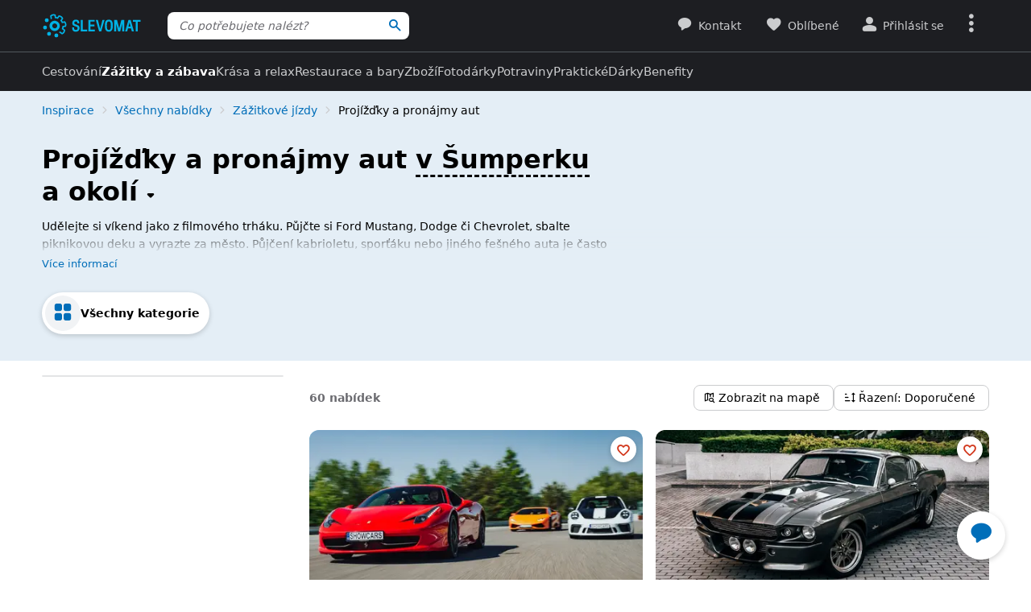

--- FILE ---
content_type: text/html; charset=UTF-8
request_url: https://www.slevomat.cz/sumperk/zabava-a-volny-cas/zazitkove-jizdy/projizdky-a-pronajmy-aut
body_size: 86537
content:
<!DOCTYPE html>
<html class="no-js no-avif" lang="cs">
	<head>
		<meta charset="UTF-8">
		<meta name="viewport" content="width=device-width, initial-scale=1.0, interactive-widget=resizes-content">


			<title>Projížďky a pronájmy aut v Šumperku | Slevomat.cz</title>

<meta name="view-transition" content="same-origin">
<style rel="stylesheet" media="all">@view-transition{navigation:auto}::view-transition-new(*),::view-transition-old(*){mix-blend-mode:normal}.view-transition-loader{position:fixed;top:0;right:0;left:0;z-index:1000;overflow:hidden;width:100%;height:4px;pointer-events:none}.view-transition-loader__progress{display:none;width:100%;height:4px;background:#00b2e5;opacity:0;transform:translateX(-100%)}@media (min-width:63em),print{.view-transition-loader__progress{display:block}}.view-transition-loader__progress.s-processing{animation-name:loading;animation-duration:20s}.view-transition-loader__progress.s-processed{animation-name:loaded;animation-duration:.3s}@-moz-keyframes loading{0%{opacity:0}3%{opacity:1}10%{transform:translateX(-95%)}95%{transform:translateX(-40%)}100%{opacity:1;transform:translateX(-50%)}}@-webkit-keyframes loading{0%{opacity:0}3%{opacity:1}10%{transform:translateX(-95%)}95%{transform:translateX(-40%)}100%{opacity:1;transform:translateX(-50%)}}@-o-keyframes loading{0%{opacity:0}3%{opacity:1}10%{transform:translateX(-95%)}95%{transform:translateX(-40%)}100%{opacity:1;transform:translateX(-50%)}}@keyframes loading{0%{opacity:0}3%{opacity:1}10%{transform:translateX(-95%)}95%{transform:translateX(-40%)}100%{opacity:1;transform:translateX(-50%)}}@-moz-keyframes loaded{0%{opacity:1;transform:translateX(-50%)}50%{opacity:1}100%{transform:translateX(0)}}@-webkit-keyframes loaded{0%{opacity:1;transform:translateX(-50%)}50%{opacity:1}100%{transform:translateX(0)}}@-o-keyframes loaded{0%{opacity:1;transform:translateX(-50%)}50%{opacity:1}100%{transform:translateX(0)}}@keyframes loaded{0%{opacity:1;transform:translateX(-50%)}50%{opacity:1}100%{transform:translateX(0)}}</style>
<style rel="stylesheet" media="all">.typo-mega{font-weight:400;font-size:2.4rem;line-height:3rem}@media (min-width:37.5em),print{.typo-mega{font-size:3.2rem;line-height:4rem}}@media (min-width:63em),print{.typo-mega{font-size:4rem;line-height:4.8rem}}.typo-poster{font-weight:400;font-size:2.4rem;line-height:3rem}@media (min-width:37.5em),print{.typo-poster{font-size:3.2rem;line-height:4rem}}.typo-title{font-weight:400;font-size:2.4rem;line-height:3rem}.filters-overlay.s-slow::before,.typo-subhead{font-weight:400;font-size:1.8rem;line-height:2.4rem}.typo-body{font-weight:400;font-size:1.6rem;line-height:2.2rem}@media (min-width:37.5em),print{.typo-body{line-height:2.4rem}}.typo-body-res{font-weight:400;font-size:1.6rem;line-height:2.2rem}@media (min-width:37.5em),print{.typo-body-res{line-height:2.4rem}}@media (min-width:63em),print{.typo-body-res{font-size:1.4rem;line-height:2.2rem}}.typo-text{font-weight:400;font-size:1.4rem;line-height:2rem}@media (min-width:37.5em),print{.typo-text{line-height:2.2rem}}.typo-text-res{font-weight:400;font-size:1.4rem;line-height:2rem}@media (min-width:37.5em),print{.typo-text-res{font-size:1.6rem;line-height:2.4rem}}.typo-description{font-weight:400;font-size:1.3rem;line-height:1.8rem}.typo-tooltip{font-weight:500;font-size:1.2rem;line-height:1.6rem;letter-spacing:.6px;text-transform:uppercase}.typo-terms{font-size:1.2rem}.typo-filter{font-weight:400;font-size:1.4rem;line-height:2.4rem}@media (min-width:37.5em),print{.typo-filter{font-size:1.6rem}}.typo-active-filter{font-weight:400;font-size:1.4rem;line-height:2.4rem}@media (min-width:63em),print{.typo-filter{font-size:1.4rem}.typo-active-filter{font-size:1.3rem}}.typo-detail-poster{font-weight:400;font-size:2rem;line-height:2.6rem}@media (min-width:37.5em),print{.typo-detail-poster{font-size:3.2rem;line-height:4rem}}.typo-detail-title{font-weight:400;font-size:2rem;line-height:2.6rem}.typo-regular{font-weight:400}.typo-medium{font-weight:500}.typo-semi-bold{font-weight:600}.typo-bold{font-weight:700}@media (prefers-color-scheme:dark){.dark-mode .typo-bold{font-weight:600}}.grid-wrap,.main-content{width:100%;max-width:1008px;margin:0 auto;padding-right:8px;padding-left:8px}@media (min-width:25.5em){.grid-wrap,.main-content{padding-right:16px;padding-left:16px}}@media (min-width:63em),print{.grid-wrap,.main-content{padding-right:32px;padding-left:32px}}.grid{margin:0 0 0 -8px;padding:0}.grid__item{display:inline-block;vertical-align:top;width:100%;padding-left:8px}.grid--rev{text-align:left;direction:rtl}.grid--rev>.grid__item{text-align:left;direction:ltr}.grid--center{text-align:center}.grid--center>.grid__item{text-align:left}@media all and (min-width:63em){.desktop--one-half{width:50%}.desktop--one-third{width:33.333%}.desktop--two-thirds{width:66.666%}}.animated{animation-duration:1s;animation-fill-mode:both}.animated-fast{animation-duration:.12s;animation-fill-mode:both}.bounce{transform-origin:center bottom;animation-name:bounce-animate-css}.fade-in-left{animation-name:fade-in-left;animation-timing-function:cubic-bezier(0.25,0.46,0.45,0.94)}.fade-in-right{animation-name:fade-in-right;animation-timing-function:cubic-bezier(0.25,0.46,0.45,0.94)}.fade-out-left{animation-name:fade-out-left;animation-timing-function:cubic-bezier(0.55,0.085,0.68,0.53)}.fade-out-right{animation-name:fade-out-right;animation-timing-function:cubic-bezier(0.55,0.085,0.68,0.53)}.wobble-menu{animation-name:wobble-menu;animation-duration:.8s;animation-delay:2s;animation-fill-mode:both}@-moz-keyframes pulse{0%,100%{background-color:#fff}33%{background-color:#f1f3f5}}@-webkit-keyframes pulse{0%,100%{background-color:#fff}33%{background-color:#f1f3f5}}@-o-keyframes pulse{0%,100%{background-color:#fff}33%{background-color:#f1f3f5}}@keyframes pulse{0%,100%{background-color:#fff}33%{background-color:#f1f3f5}}@-moz-keyframes pulse-dark{0%,100%{background-color:#1d1e22}33%{background-color:#363b3e}}@-webkit-keyframes pulse-dark{0%,100%{background-color:#1d1e22}33%{background-color:#363b3e}}@-o-keyframes pulse-dark{0%,100%{background-color:#1d1e22}33%{background-color:#363b3e}}@keyframes pulse-dark{0%,100%{background-color:#1d1e22}33%{background-color:#363b3e}}@-moz-keyframes fade{0%{background-color:#fff3e0}100%{background-color:#fff}}@-webkit-keyframes fade{0%{background-color:#fff3e0}100%{background-color:#fff}}@-o-keyframes fade{0%{background-color:#fff3e0}100%{background-color:#fff}}@keyframes fade{0%{background-color:#fff3e0}100%{background-color:#fff}}@-moz-keyframes fade-dark{0%{background-color:#2b1901}100%{background-color:#363b3e}}@-webkit-keyframes fade-dark{0%{background-color:#2b1901}100%{background-color:#363b3e}}@-o-keyframes fade-dark{0%{background-color:#2b1901}100%{background-color:#363b3e}}@keyframes fade-dark{0%{background-color:#2b1901}100%{background-color:#363b3e}}@-moz-keyframes fade-in{0%{opacity:0}100%{opacity:1}}@-webkit-keyframes fade-in{0%{opacity:0}100%{opacity:1}}@-o-keyframes fade-in{0%{opacity:0}100%{opacity:1}}@keyframes fade-in{0%{opacity:0}100%{opacity:1}}@-moz-keyframes fade-out{0%{opacity:1}100%{opacity:0}}@-webkit-keyframes fade-out{0%{opacity:1}100%{opacity:0}}@-o-keyframes fade-out{0%{opacity:1}100%{opacity:0}}@keyframes fade-out{0%{opacity:1}100%{opacity:0}}@-moz-keyframes slide-out-down{0%{transform:translate3d(0,0,0)}100%{transform:translate3d(0,100%,0)}}@-webkit-keyframes slide-out-down{0%{transform:translate3d(0,0,0)}100%{transform:translate3d(0,100%,0)}}@-o-keyframes slide-out-down{0%{transform:translate3d(0,0,0)}100%{transform:translate3d(0,100%,0)}}@keyframes slide-out-down{0%{transform:translate3d(0,0,0)}100%{transform:translate3d(0,100%,0)}}@-moz-keyframes slide-out-right{0%{transform:translate3d(0,0,0)}100%{transform:translate3d(100%,0,0)}}@-webkit-keyframes slide-out-right{0%{transform:translate3d(0,0,0)}100%{transform:translate3d(100%,0,0)}}@-o-keyframes slide-out-right{0%{transform:translate3d(0,0,0)}100%{transform:translate3d(100%,0,0)}}@keyframes slide-out-right{0%{transform:translate3d(0,0,0)}100%{transform:translate3d(100%,0,0)}}@-moz-keyframes slide-in-up{0%{transform:translate3d(0,100%,0)}100%{transform:translate3d(0,0,0)}}@-webkit-keyframes slide-in-up{0%{transform:translate3d(0,100%,0)}100%{transform:translate3d(0,0,0)}}@-o-keyframes slide-in-up{0%{transform:translate3d(0,100%,0)}100%{transform:translate3d(0,0,0)}}@keyframes slide-in-up{0%{transform:translate3d(0,100%,0)}100%{transform:translate3d(0,0,0)}}@-moz-keyframes slide-in-right{0%{transform:translate3d(100%,0,0)}100%{transform:translate3d(0,0,0)}}@-webkit-keyframes slide-in-right{0%{transform:translate3d(100%,0,0)}100%{transform:translate3d(0,0,0)}}@-o-keyframes slide-in-right{0%{transform:translate3d(100%,0,0)}100%{transform:translate3d(0,0,0)}}@keyframes slide-in-right{0%{transform:translate3d(100%,0,0)}100%{transform:translate3d(0,0,0)}}@-moz-keyframes rotate{0%{transform:rotate(0)}100%{transform:rotate(360deg)}}@-webkit-keyframes rotate{0%{transform:rotate(0)}100%{transform:rotate(360deg)}}@-o-keyframes rotate{0%{transform:rotate(0)}100%{transform:rotate(360deg)}}@keyframes rotate{0%{transform:rotate(0)}100%{transform:rotate(360deg)}}@-moz-keyframes heartbeat{0%,28%,70%{transform:scale(1)}14%,42%{transform:scale(1.2)}}@-webkit-keyframes heartbeat{0%,28%,70%{transform:scale(1)}14%,42%{transform:scale(1.2)}}@-o-keyframes heartbeat{0%,28%,70%{transform:scale(1)}14%,42%{transform:scale(1.2)}}@keyframes heartbeat{0%,28%,70%{transform:scale(1)}14%,42%{transform:scale(1.2)}}@-moz-keyframes heartbeat-light{0%,28%,70%{transform:scale(1)}14%,42%{transform:scale(1.1)}}@-webkit-keyframes heartbeat-light{0%,28%,70%{transform:scale(1)}14%,42%{transform:scale(1.1)}}@-o-keyframes heartbeat-light{0%,28%,70%{transform:scale(1)}14%,42%{transform:scale(1.1)}}@keyframes heartbeat-light{0%,28%,70%{transform:scale(1)}14%,42%{transform:scale(1.1)}}@-moz-keyframes bounce-animate-css{0%,100%,20%,53%,80%{transform:translate3d(0,0,0);animation-timing-function:cubic-bezier(0.215,0.61,0.355,1)}40%,43%{transform:translate3d(0,-19px,0);animation-timing-function:cubic-bezier(0.755,0.05,0.855,0.06)}70%{transform:translate3d(0,-10px,0);animation-timing-function:cubic-bezier(0.755,0.05,0.855,0.06)}90%{transform:translate3d(0,-4px,0)}}@-webkit-keyframes bounce-animate-css{0%,100%,20%,53%,80%{transform:translate3d(0,0,0);animation-timing-function:cubic-bezier(0.215,0.61,0.355,1)}40%,43%{transform:translate3d(0,-19px,0);animation-timing-function:cubic-bezier(0.755,0.05,0.855,0.06)}70%{transform:translate3d(0,-10px,0);animation-timing-function:cubic-bezier(0.755,0.05,0.855,0.06)}90%{transform:translate3d(0,-4px,0)}}@-o-keyframes bounce-animate-css{0%,100%,20%,53%,80%{transform:translate3d(0,0,0);animation-timing-function:cubic-bezier(0.215,0.61,0.355,1)}40%,43%{transform:translate3d(0,-19px,0);animation-timing-function:cubic-bezier(0.755,0.05,0.855,0.06)}70%{transform:translate3d(0,-10px,0);animation-timing-function:cubic-bezier(0.755,0.05,0.855,0.06)}90%{transform:translate3d(0,-4px,0)}}@keyframes bounce-animate-css{0%,100%,20%,53%,80%{transform:translate3d(0,0,0);animation-timing-function:cubic-bezier(0.215,0.61,0.355,1)}40%,43%{transform:translate3d(0,-19px,0);animation-timing-function:cubic-bezier(0.755,0.05,0.855,0.06)}70%{transform:translate3d(0,-10px,0);animation-timing-function:cubic-bezier(0.755,0.05,0.855,0.06)}90%{transform:translate3d(0,-4px,0)}}@-moz-keyframes wobble-menu{0%,100%{transform:translateX(0) translateY(-55%);transform-origin:50% 50%}15%{transform:translateX(-4px) translateY(-55%) rotate(6deg)}30%{transform:translateX(3px) translateY(-55%) rotate(-6deg)}45%{transform:translateX(-3px) translateY(-55%) rotate(3.6deg)}60%{transform:translateX(2px) translateY(-55%) rotate(-2.4deg)}75%{transform:translateX(-1px) translateY(-55%) rotate(1.2deg)}}@-webkit-keyframes wobble-menu{0%,100%{transform:translateX(0) translateY(-55%);transform-origin:50% 50%}15%{transform:translateX(-4px) translateY(-55%) rotate(6deg)}30%{transform:translateX(3px) translateY(-55%) rotate(-6deg)}45%{transform:translateX(-3px) translateY(-55%) rotate(3.6deg)}60%{transform:translateX(2px) translateY(-55%) rotate(-2.4deg)}75%{transform:translateX(-1px) translateY(-55%) rotate(1.2deg)}}@-o-keyframes wobble-menu{0%,100%{transform:translateX(0) translateY(-55%);transform-origin:50% 50%}15%{transform:translateX(-4px) translateY(-55%) rotate(6deg)}30%{transform:translateX(3px) translateY(-55%) rotate(-6deg)}45%{transform:translateX(-3px) translateY(-55%) rotate(3.6deg)}60%{transform:translateX(2px) translateY(-55%) rotate(-2.4deg)}75%{transform:translateX(-1px) translateY(-55%) rotate(1.2deg)}}@keyframes wobble-menu{0%,100%{transform:translateX(0) translateY(-55%);transform-origin:50% 50%}15%{transform:translateX(-4px) translateY(-55%) rotate(6deg)}30%{transform:translateX(3px) translateY(-55%) rotate(-6deg)}45%{transform:translateX(-3px) translateY(-55%) rotate(3.6deg)}60%{transform:translateX(2px) translateY(-55%) rotate(-2.4deg)}75%{transform:translateX(-1px) translateY(-55%) rotate(1.2deg)}}@-moz-keyframes fade-out-down{0%{opacity:1}100%{opacity:0;transform:translate3d(0,100%,0)}}@-webkit-keyframes fade-out-down{0%{opacity:1}100%{opacity:0;transform:translate3d(0,100%,0)}}@-o-keyframes fade-out-down{0%{opacity:1}100%{opacity:0;transform:translate3d(0,100%,0)}}@keyframes fade-out-down{0%{opacity:1}100%{opacity:0;transform:translate3d(0,100%,0)}}@-moz-keyframes fade-out-left{0%{opacity:1}100%{opacity:0;transform:translate3d(-100%,0,0)}}@-webkit-keyframes fade-out-left{0%{opacity:1}100%{opacity:0;transform:translate3d(-100%,0,0)}}@-o-keyframes fade-out-left{0%{opacity:1}100%{opacity:0;transform:translate3d(-100%,0,0)}}@keyframes fade-out-left{0%{opacity:1}100%{opacity:0;transform:translate3d(-100%,0,0)}}@-moz-keyframes fade-out-right{0%{opacity:1}100%{opacity:0;transform:translate3d(100%,0,0)}}@-webkit-keyframes fade-out-right{0%{opacity:1}100%{opacity:0;transform:translate3d(100%,0,0)}}@-o-keyframes fade-out-right{0%{opacity:1}100%{opacity:0;transform:translate3d(100%,0,0)}}@keyframes fade-out-right{0%{opacity:1}100%{opacity:0;transform:translate3d(100%,0,0)}}@-moz-keyframes fade-in-left{0%{opacity:0;transform:translate3d(-100%,0,0)}100%{opacity:1;transform:translate3d(0,0,0)}}@-webkit-keyframes fade-in-left{0%{opacity:0;transform:translate3d(-100%,0,0)}100%{opacity:1;transform:translate3d(0,0,0)}}@-o-keyframes fade-in-left{0%{opacity:0;transform:translate3d(-100%,0,0)}100%{opacity:1;transform:translate3d(0,0,0)}}@keyframes fade-in-left{0%{opacity:0;transform:translate3d(-100%,0,0)}100%{opacity:1;transform:translate3d(0,0,0)}}@-moz-keyframes fade-in-right{0%{opacity:0;transform:translate3d(100%,0,0)}100%{opacity:1;transform:translate3d(0,0,0)}}@-webkit-keyframes fade-in-right{0%{opacity:0;transform:translate3d(100%,0,0)}100%{opacity:1;transform:translate3d(0,0,0)}}@-o-keyframes fade-in-right{0%{opacity:0;transform:translate3d(100%,0,0)}100%{opacity:1;transform:translate3d(0,0,0)}}@keyframes fade-in-right{0%{opacity:0;transform:translate3d(100%,0,0)}100%{opacity:1;transform:translate3d(0,0,0)}}@-moz-keyframes scale-down{100%{opacity:0;transform:scale(.5)}}@-webkit-keyframes scale-down{100%{opacity:0;transform:scale(.5)}}@-o-keyframes scale-down{100%{opacity:0;transform:scale(.5)}}@keyframes scale-down{100%{opacity:0;transform:scale(.5)}}@-moz-keyframes scale-up{0%{opacity:0;transform:scale(.5)}}@-webkit-keyframes scale-up{0%{opacity:0;transform:scale(.5)}}@-o-keyframes scale-up{0%{opacity:0;transform:scale(.5)}}@keyframes scale-up{0%{opacity:0;transform:scale(.5)}}@-moz-keyframes dialog-scale-down{100%{transform:scale(.75)}}@-webkit-keyframes dialog-scale-down{100%{transform:scale(.75)}}@-o-keyframes dialog-scale-down{100%{transform:scale(.75)}}@keyframes dialog-scale-down{100%{transform:scale(.75)}}@-moz-keyframes dialog-slide-in-up{0%{transform:translateY(100%)}}@-webkit-keyframes dialog-slide-in-up{0%{transform:translateY(100%)}}@-o-keyframes dialog-slide-in-up{0%{transform:translateY(100%)}}@keyframes dialog-slide-in-up{0%{transform:translateY(100%)}}@font-face{font-family:icon-slevomat-frontend;src:url(/static/fonts/icon-slevomat-frontend.woff2?v=04b5c4fbfde43c08d16b732db36aa43b) format('woff2');font-display:block}[data-icon]::before{content:attr(data-icon);font-weight:400;font-style:normal;font-variant:normal;font-family:icon-slevomat-frontend;line-height:1;text-transform:none;-webkit-font-smoothing:antialiased;-moz-osx-font-smoothing:grayscale;speak:none}textarea{overflow:auto;resize:vertical;min-height:40px;padding:8px}[unselectable]{-webkit-user-select:none;user-select:none}input[type=search]{appearance:none}button::-moz-focus-inner,input::-moz-focus-inner{padding:0;border:0}:root{accent-color:#006eb9}input[type=date].s-loading,input[type=email].s-loading,input[type=number].s-loading,input[type=password].s-loading,input[type=search].s-loading,input[type=tel].s-loading,input[type=text].s-loading,input[type=url].s-loading,select.s-loading,textarea.s-loading{background-image:url("data:image/svg+xml,%3Csvg version='1.1' xmlns='http://www.w3.org/2000/svg' xmlns:xlink='http://www.w3.org/1999/xlink' viewBox='0 0 56 56' enable-background='new 0 0 0 0' xml:space='preserve'%3E %3Ccircle fill='%2300b2e5' stroke='none' cx='8' cy='28' r='6'%3E %3Canimate attributeName='opacity' dur='1s' values='0;1;0' repeatCount='indefinite' begin='0.1'%3E%3C/animate%3E %3C/circle%3E %3Ccircle fill='%2300b2e5' stroke='none' cx='28' cy='28' r='6'%3E %3Canimate attributeName='opacity' dur='1s' values='0;1;0' repeatCount='indefinite' begin='0.2'%3E%3C/animate%3E %3C/circle%3E %3Ccircle fill='%2300b2e5' stroke='none' cx='48' cy='28' r='6'%3E %3Canimate attributeName='opacity' dur='1s' values='0;1;0' repeatCount='indefinite' begin='0.3'%3E%3C/animate%3E %3C/circle%3E %3C/svg%3E");background-position:96% center;background-repeat:no-repeat}.loader,.login.s-loading::after,.products.s-loading-reverse::before,.products.s-loading::before{display:inline-block;vertical-align:top;width:32px;height:32px;background-image:url("data:image/svg+xml,%3Csvg version='1.1' xmlns='http://www.w3.org/2000/svg' xmlns:xlink='http://www.w3.org/1999/xlink' viewBox='0 0 56 56' enable-background='new 0 0 0 0' xml:space='preserve'%3E %3Ccircle fill='%2300b2e5' stroke='none' cx='8' cy='28' r='6'%3E %3Canimate attributeName='opacity' dur='1s' values='0;1;0' repeatCount='indefinite' begin='0.1'%3E%3C/animate%3E %3C/circle%3E %3Ccircle fill='%2300b2e5' stroke='none' cx='28' cy='28' r='6'%3E %3Canimate attributeName='opacity' dur='1s' values='0;1;0' repeatCount='indefinite' begin='0.2'%3E%3C/animate%3E %3C/circle%3E %3Ccircle fill='%2300b2e5' stroke='none' cx='48' cy='28' r='6'%3E %3Canimate attributeName='opacity' dur='1s' values='0;1;0' repeatCount='indefinite' begin='0.3'%3E%3C/animate%3E %3C/circle%3E %3C/svg%3E");background-position:center center;background-repeat:no-repeat}.loader--small{width:20px;height:20px}.loader--centered{position:absolute;top:50%;left:50%;transform:translate(-50%,-50%)}*,::after,::before{box-sizing:border-box}a,abbr,acronym,address,applet,b,big,blockquote,body,button,caption,center,cite,code,dd,del,dfn,dl,dt,em,fieldset,font,form,h1,h2,h3,h4,h5,h6,html,i,iframe,img,ins,kbd,label,legend,li,object,ol,p,pre,q,s,samp,small,strike,strong,sub,sup,table,tbody,td,tfoot,th,thead,tr,tt,u,ul,var{vertical-align:baseline;margin:0;padding:0;border:0;background:0 0;font-weight:inherit;font-style:inherit;font-family:inherit;text-align:left}small{font-size:100%}html{width:100%;padding:env(safe-area-inset-top) env(safe-area-inset-right) env(safe-area-inset-bottom) env(safe-area-inset-left);font-size:62.5%}html.smooth-scroll{scroll-behavior:smooth}body{background-color:#fff;color:#000;font-size:1.3rem;font-family:system-ui,Oxygen,Cantarell,'Helvetica Neue',Arial,sans-serif,'Apple Color Emoji','Segoe UI Emoji','Segoe UI Symbol';line-height:2.1rem;-webkit-text-size-adjust:100%;-moz-text-size-adjust:100%;text-size-adjust:100%}img{max-width:100%;image-rendering:-webkit-optimize-contrast}figure{margin:0}ol,ul{list-style:none}table{border-spacing:0;border-collapse:collapse}hr{display:block;height:1px;margin:16px 0;padding:0;border:0 rgba(0,0,0,.1);border-bottom:1px solid #e3e4e6;background:0 0}@media (prefers-color-scheme:dark){.dark-mode{accent-color:#00b2e5;background-color:#1d1e22;color:rgba(255,255,255,.8)}:where(.dark-mode) img{filter:brightness(.8) contrast(1.2)}.dark-mode hr{border-color:rgba(255,255,255,.1)}.dark-mode b,.dark-mode strong{font-weight:600}}code{padding:3px;background-color:#fff3e0;color:#000;font-size:1.3rem}h1,h2,h3,h4,h5,h6{font-weight:400;font-size:100%;text-wrap:balance}h1{font-weight:700;font-size:2.4rem;line-height:3rem}h2{font-weight:700;font-size:1.8rem;line-height:2.4rem}.hint,abbr,acronym{border:0;border-bottom:1px dotted;cursor:help}blockquote{text-wrap:balance}b,strong{font-weight:700}em,i{font-style:italic}sub,sup{position:relative;font-size:75%;line-height:0}sup{top:-.5em}sub{bottom:-.25em}caption,th{font-weight:400;text-align:left}ol,p,ul{margin:20px 0}a{color:#006eb9;-webkit-text-decoration-skip:ink;text-decoration-skip:ink}a:active,a:focus,a:hover{text-decoration:none}a:active{color:#00b2e5}details summary::-webkit-details-marker,details summary::marker{content:'';display:none}:focus-visible{border-radius:8px;outline:#006eb9 dashed 3px;transition:transform .3s;transform:scale(.98)}label{margin:0 12px 0 0;font-size:1.6rem}label:active{color:#6b6b70}@media (min-width:63em),print{.grid{margin-left:-16px}.grid__item{padding-left:16px}label{font-size:1.4rem}}button,label[for]{cursor:pointer}input,select,textarea{font-family:inherit}input:focus-visible,select:focus-visible,textarea:focus-visible{transform:none}.readonly-form-element,select[readonly]{opacity:.5;pointer-events:none}input[type=date],input[type=email],input[type=number],input[type=password],input[type=search],input[type=tel],input[type=text],input[type=url],select,textarea{border:1px solid #cbccce;border-radius:8px;background-color:#fff;color:#000;box-shadow:inset 1px 2px 4px 0 rgba(0,0,0,.1);font-size:1.6rem;transition:border-color .1s}input[type=date].input--error,input[type=date]:user-invalid,input[type=email].input--error,input[type=email]:user-invalid,input[type=number].input--error,input[type=number]:user-invalid,input[type=password].input--error,input[type=password]:user-invalid,input[type=search].input--error,input[type=search]:user-invalid,input[type=tel].input--error,input[type=tel]:user-invalid,input[type=text].input--error,input[type=text]:user-invalid,input[type=url].input--error,input[type=url]:user-invalid,select.input--error,select:user-invalid,textarea.input--error,textarea:user-invalid{border-color:#d2381d;box-shadow:0 0 4px rgba(210,56,29,.6)}@media (hover:hover){input[type=date]:hover:not(:disabled):not([readonly]),input[type=email]:hover:not(:disabled):not([readonly]),input[type=number]:hover:not(:disabled):not([readonly]),input[type=password]:hover:not(:disabled):not([readonly]),input[type=search]:hover:not(:disabled):not([readonly]),input[type=tel]:hover:not(:disabled):not([readonly]),input[type=text]:hover:not(:disabled):not([readonly]),input[type=url]:hover:not(:disabled):not([readonly]),select:hover:not(:disabled):not([readonly]),textarea:hover:not(:disabled):not([readonly]){border-color:#6b6b70}input[type=date].input--error:hover:not(:disabled):not([readonly]),input[type=date]:user-invalid:hover:not(:disabled):not([readonly]),input[type=email].input--error:hover:not(:disabled):not([readonly]),input[type=email]:user-invalid:hover:not(:disabled):not([readonly]),input[type=number].input--error:hover:not(:disabled):not([readonly]),input[type=number]:user-invalid:hover:not(:disabled):not([readonly]),input[type=password].input--error:hover:not(:disabled):not([readonly]),input[type=password]:user-invalid:hover:not(:disabled):not([readonly]),input[type=search].input--error:hover:not(:disabled):not([readonly]),input[type=search]:user-invalid:hover:not(:disabled):not([readonly]),input[type=tel].input--error:hover:not(:disabled):not([readonly]),input[type=tel]:user-invalid:hover:not(:disabled):not([readonly]),input[type=text].input--error:hover:not(:disabled):not([readonly]),input[type=text]:user-invalid:hover:not(:disabled):not([readonly]),input[type=url].input--error:hover:not(:disabled):not([readonly]),input[type=url]:user-invalid:hover:not(:disabled):not([readonly]),select.input--error:hover:not(:disabled):not([readonly]),select:user-invalid:hover:not(:disabled):not([readonly]),textarea.input--error:hover:not(:disabled):not([readonly]),textarea:user-invalid:hover:not(:disabled):not([readonly]){border-color:#d2381d}}@media (prefers-color-scheme:dark){:where(.dark-mode) a{color:#00b2e5}.dark-mode :focus-visible{outline-color:#00b2e5}.dark-mode input[type=date],.dark-mode input[type=email],.dark-mode input[type=number],.dark-mode input[type=password],.dark-mode input[type=search],.dark-mode input[type=tel],.dark-mode input[type=text],.dark-mode input[type=url],.dark-mode select,.dark-mode textarea{border-color:#74797d;background-color:#51585d;color:rgba(255,255,255,.8);box-shadow:none}.dark-mode input[type=date].input--error,.dark-mode input[type=date]:user-invalid,.dark-mode input[type=email].input--error,.dark-mode input[type=email]:user-invalid,.dark-mode input[type=number].input--error,.dark-mode input[type=number]:user-invalid,.dark-mode input[type=password].input--error,.dark-mode input[type=password]:user-invalid,.dark-mode input[type=search].input--error,.dark-mode input[type=search]:user-invalid,.dark-mode input[type=tel].input--error,.dark-mode input[type=tel]:user-invalid,.dark-mode input[type=text].input--error,.dark-mode input[type=text]:user-invalid,.dark-mode input[type=url].input--error,.dark-mode input[type=url]:user-invalid,.dark-mode select.input--error,.dark-mode select:user-invalid,.dark-mode textarea.input--error,.dark-mode textarea:user-invalid{border-color:#ff4221;color:rgba(255,255,255,.8);box-shadow:0 0 4px rgba(255,66,33,.6)}.dark-mode option[disabled]{color:#8f8f8f}}@media (prefers-color-scheme:dark) and (hover:hover){.dark-mode input[type=date]:hover:not(:disabled):not([readonly]),.dark-mode input[type=email]:hover:not(:disabled):not([readonly]),.dark-mode input[type=number]:hover:not(:disabled):not([readonly]),.dark-mode input[type=password]:hover:not(:disabled):not([readonly]),.dark-mode input[type=search]:hover:not(:disabled):not([readonly]),.dark-mode input[type=tel]:hover:not(:disabled):not([readonly]),.dark-mode input[type=text]:hover:not(:disabled):not([readonly]),.dark-mode input[type=url]:hover:not(:disabled):not([readonly]),.dark-mode select:hover:not(:disabled):not([readonly]),.dark-mode textarea:hover:not(:disabled):not([readonly]){border-color:rgba(255,255,255,.8)}.dark-mode input[type=date].input--error:hover:not(:disabled):not([readonly]),.dark-mode input[type=date]:user-invalid:hover:not(:disabled):not([readonly]),.dark-mode input[type=email].input--error:hover:not(:disabled):not([readonly]),.dark-mode input[type=email]:user-invalid:hover:not(:disabled):not([readonly]),.dark-mode input[type=number].input--error:hover:not(:disabled):not([readonly]),.dark-mode input[type=number]:user-invalid:hover:not(:disabled):not([readonly]),.dark-mode input[type=password].input--error:hover:not(:disabled):not([readonly]),.dark-mode input[type=password]:user-invalid:hover:not(:disabled):not([readonly]),.dark-mode input[type=search].input--error:hover:not(:disabled):not([readonly]),.dark-mode input[type=search]:user-invalid:hover:not(:disabled):not([readonly]),.dark-mode input[type=tel].input--error:hover:not(:disabled):not([readonly]),.dark-mode input[type=tel]:user-invalid:hover:not(:disabled):not([readonly]),.dark-mode input[type=text].input--error:hover:not(:disabled):not([readonly]),.dark-mode input[type=text]:user-invalid:hover:not(:disabled):not([readonly]),.dark-mode input[type=url].input--error:hover:not(:disabled):not([readonly]),.dark-mode input[type=url]:user-invalid:hover:not(:disabled):not([readonly]),.dark-mode select.input--error:hover:not(:disabled):not([readonly]),.dark-mode select:user-invalid:hover:not(:disabled):not([readonly]),.dark-mode textarea.input--error:hover:not(:disabled):not([readonly]),.dark-mode textarea:user-invalid:hover:not(:disabled):not([readonly]){border-color:#ff4221}.dark-mode .button:hover,.dark-mode input[type=submit]:hover{box-shadow:0 4px 8px 0 rgba(0,24,39,.16),0 6px 12px 0 rgba(0,24,39,.12),0 10px 20px 0 rgba(0,24,39,.08),0 14px 28px 0 rgba(0,24,39,.08),0 18px 36px 0 rgba(0,24,39,.02)}}input[type=date],input[type=email],input[type=number],input[type=password],input[type=search],input[type=tel],input[type=text],input[type=url],select{height:40px;padding:0 8px}input[type=date],input[type=email],input[type=number],input[type=password],input[type=search],input[type=tel],input[type=text],input[type=url],textarea{width:220px}@media (min-width:63em),print{input[type=date],input[type=email],input[type=number],input[type=password],input[type=search],input[type=tel],input[type=text],input[type=url],select,textarea{font-size:1.4rem}input[type=date],input[type=email],input[type=number],input[type=password],input[type=search],input[type=tel],input[type=text],input[type=url],select{height:32px}textarea{min-height:32px;line-height:2.2rem}.button.input--big,input[type=date].input--big,input[type=email].input--big,input[type=number].input--big,input[type=password].input--big,input[type=search].input--big,input[type=submit].input--big,input[type=tel].input--big,input[type=text].input--big,input[type=url].input--big,select.select--big,textarea.input--big{height:40px;font-size:1.6rem}}input{vertical-align:baseline}input[type=date]{appearance:none}input[type=number]{appearance:textfield}input[type=date]::-webkit-inner-spin-button,input[type=date]::-webkit-outer-spin-button,input[type=number]::-webkit-inner-spin-button,input[type=number]::-webkit-outer-spin-button{margin:0;appearance:none}input[size]{width:auto}input[type=checkbox],input[type=radio]{width:16px;height:16px;margin:0 6px 0 0}input[disabled],input[readonly],select[disabled],select[readonly],textarea[disabled],textarea[readonly]{opacity:.6;cursor:default!important}option[disabled]{color:#cbccce}input[type=date]:focus,input[type=email]:focus,input[type=number]:focus,input[type=password]:focus,input[type=search]:focus,input[type=select-multiple]:focus,input[type=tel]:focus,input[type=text]:focus,input[type=url]:focus,select:focus,textarea:focus{border:1px solid #00b2e5;box-shadow:0 0 4px rgba(0,178,229,.6);outline:0}@media (prefers-color-scheme:dark){.dark-mode input[type=date]:focus,.dark-mode input[type=email]:focus,.dark-mode input[type=number]:focus,.dark-mode input[type=password]:focus,.dark-mode input[type=search]:focus,.dark-mode input[type=select-multiple]:focus,.dark-mode input[type=tel]:focus,.dark-mode input[type=text]:focus,.dark-mode input[type=url]:focus,.dark-mode select:focus,.dark-mode textarea:focus{border:1px solid #00b2e5}}.with-inline-error.with-inline-error:not([type=checkbox]):not([type=radio]),.with-inline-error.with-inline-error:not([type=checkbox]):not([type=radio]):focus{border:1px solid #d2381d;box-shadow:0 0 4px rgba(210,56,29,.6)}.inline-error-message{margin:4px 0;padding:4px 8px;border-radius:8px;background-color:#ffefec;color:#000}::selection{background-color:#b3d4fc;text-shadow:none}::placeholder{color:#6b6b70;font-weight:400;font-style:italic}dialog{display:grid;width:100%;min-width:280px;max-width:600px;padding:16px;border:0;border-radius:8px;box-shadow:0 4px 8px 0 rgba(0,0,0,.12),0 6px 12px 0 rgba(0,0,0,.06),0 10px 20px 0 rgba(0,0,0,.02),0 14px 28px 0 rgba(0,0,0,.02),0 18px 36px 0 rgba(0,0,0,.02);font-weight:500;font-size:1.6rem;text-wrap:balance}dialog::backdrop{background-color:rgba(0,0,0,.6);-webkit-backdrop-filter:blur(2px);backdrop-filter:blur(2px)}@media (prefers-color-scheme:dark){::selection{background-color:rgba(0,110,185,.3)}.dark-mode ::placeholder{color:rgba(255,255,255,.8)}.dark-mode dialog{background-color:#363b3e;color:rgba(255,255,255,.8)}.dark-mode .button:focus-visible,.dark-mode input[type=submit]:focus-visible{outline-color:#00b2e5}}body:has(dialog[open]:modal:not(.s-scrollable)):not(.seznam-browser){overflow:hidden}.no-dialog dialog[open]:not(.gallery-lightbox){overflow:visible}.no-dialog dialog[open]:not(.gallery-lightbox)::before{content:'';position:fixed;top:-1000px;right:-1000px;bottom:-1000px;left:-1000px;z-index:-1;background-color:rgba(0,0,0,.5)}.nette-modal{gap:24px;align-content:center;justify-items:center;width:fit-content;max-width:92vw;padding:24px 16px}.nette-modal .button{min-width:160px}@media (min-width:37.5em),print{.typo-detail-title{font-size:2.4rem;line-height:3rem}dialog{padding:24px 32px}.nette-modal{max-width:600px}}.button,input[type=submit]{position:relative;display:inline-block;vertical-align:top;padding:8px 16px;border:1px solid #006eb9;border-radius:8px;background-color:#006eb9;color:#fff;box-shadow:none;outline:0;font-weight:600;font-size:1.6rem;line-height:2.2rem;text-align:center;text-decoration:none;white-space:normal;cursor:pointer;transition:background-color .2s ease-out,box-shadow .2s ease-out,border-color .2s ease-out;touch-action:manipulation;-webkit-tap-highlight-color:transparent}.button:focus,input[type=submit]:focus{border-color:#004778;background-color:#004778;color:#fff;text-decoration:none}.button:focus-visible,input[type=submit]:focus-visible{outline:#006eb9 dashed 3px;transition:transform .3s;transform:scale(.98)}.button:active,input[type=submit]:active{top:1px;color:#fff}.button[disabled],input[type=submit][disabled]{opacity:.5;pointer-events:none}.button::-moz-focus-inner,input[type=submit]::-moz-focus-inner{border:0}.button [data-icon-admin],.button [data-icon],input[type=submit] [data-icon-admin],input[type=submit] [data-icon]{position:relative;left:-4px;line-height:1}@media (hover:hover){.button:hover,input[type=submit]:hover{border-color:#004778;background-color:#004778;color:#fff;box-shadow:0 4px 8px 0 rgba(0,71,120,.12),0 6px 12px 0 rgba(0,71,120,.06),0 10px 20px 0 rgba(0,71,120,.02),0 14px 28px 0 rgba(0,71,120,.02),0 18px 36px 0 rgba(0,71,120,.02);text-decoration:none}}@media (min-width:63em),print{.button,input[type=submit]{padding:4px 16px;font-size:1.4rem}}.button--checkbox,.button--radio{display:inline-flex;align-items:baseline}.button--selected{border-color:#004778;background-color:#004778}.button__radio{display:inline-block;width:14px;height:14px;margin-right:6px;border:1px solid #cbccce;border-radius:50%;background-color:#fff;box-shadow:inset 1px 2px 4px 0 rgba(0,0,0,.1)}.s-active .button__radio{border:4px solid #006eb9}.button__checkbox{margin-right:6px;margin-left:-4px}.button__checkbox::after{content:'\e001';color:#cbccce;font-family:icon-slevomat-frontend;-webkit-font-smoothing:antialiased;-moz-osx-font-smoothing:grayscale}.s-active .button__checkbox::after{content:'\e012';color:#000}.button__count{color:#6b6b70}.button__indicator{position:absolute;top:8px;right:8px;width:8px;height:8px;border-radius:50%;background-color:#006eb9}@media (prefers-color-scheme:dark){.dark-mode .button__count,.dark-mode .s-active .button__checkbox::after{color:rgba(255,255,255,.8)}.dark-mode .button__indicator{background-color:#00b2e5}}.button--buy,input[type=submit].button--buy{display:block;width:100%;height:56px;padding:16px 8px;border:1px solid #078a06;background-color:#078a06;font-weight:600;text-align:center}.button--buy:focus,input[type=submit].button--buy:focus{border-color:#136110;background-color:#136110}.button--buy.button--small,input[type=submit].button--buy.button--small{height:auto;padding:8px 16px;font-weight:500;font-size:1.6rem;line-height:2.2rem}@media (hover:hover){.button--buy:hover,input[type=submit].button--buy:hover{border-color:#136110;background-color:#136110;box-shadow:0 4px 8px 0 rgba(19,97,16,.12),0 6px 12px 0 rgba(19,97,16,.06),0 10px 20px 0 rgba(19,97,16,.02),0 14px 28px 0 rgba(19,97,16,.02),0 18px 36px 0 rgba(19,97,16,.02)}.button--secondary:hover,input[type=submit].button--secondary:hover{border-color:#cbccce;background-color:#e4eef6;color:#000;box-shadow:0 2px 6px 0 rgba(203,204,206,.18)}}@media (min-width:63em),print{.button--buy,input[type=submit].button--buy{height:44px;padding:10px 16px;font-size:1.6rem}.button--buy.button--small,input[type=submit].button--buy.button--small{padding:4px 16px;font-size:1.4rem}.button--secondary.input--big,input[type=submit].button--secondary.input--big{height:40px;font-size:1.6rem}}.button__discount-label{padding:2px 6px;border-radius:4px;background-color:#bc0000}.button--secondary,input[type=submit].button--secondary{border-color:#cbccce;background-color:#fff;color:#000;font-weight:500}.button--secondary:focus,input[type=submit].button--secondary:focus{border-color:#cbccce;background-color:#e4eef6;color:#000}.button--secondary:active,input[type=submit].button--secondary:active{color:#000}.button--secondary .svg-icon path,input[type=submit].button--secondary .svg-icon path{fill:#006eb9}.button--secondary-transparent{background-color:rgba(0,0,0,.4);color:#fff;background-blend-mode:hard-light;-webkit-backdrop-filter:blur(10px);backdrop-filter:blur(10px)}@media (prefers-color-scheme:dark){.dark-mode .button--secondary,.dark-mode input[type=submit].button--secondary{border-color:#74797d;background-color:#51585d;color:rgba(255,255,255,.9)}.dark-mode .button--secondary:focus,.dark-mode input[type=submit].button--secondary:focus{border-color:#74797d;background-color:#001827;color:rgba(255,255,255,.8)}.dark-mode .button--secondary .svg-icon path,.dark-mode input[type=submit].button--secondary .svg-icon path{fill:#00b2e5}.dark-mode .button--secondary-transparent{background-color:rgba(0,0,0,.4)}}.button--tertiary{border-color:transparent;background-color:transparent;color:#006eb9}.button--tertiary:focus{border-color:#cbccce;background-color:#e4eef6;color:#006eb9}.button--tertiary:active{color:#006eb9}@media (hover:hover){.button--tertiary:hover{border-color:#cbccce;background-color:#e4eef6;color:#006eb9;box-shadow:none}}@media (prefers-color-scheme:dark){.dark-mode .button--tertiary{color:#00b2e5}.dark-mode .button--tertiary:focus{border-color:#74797d;background-color:#001827;color:rgba(255,255,255,.8)}.dark-mode .button--login-apple img{filter:invert(1)}}@media (prefers-color-scheme:dark) and (hover:hover){.dark-mode .button--buy:hover,.dark-mode input[type=submit].button--buy:hover{box-shadow:0 4px 8px 0 rgba(1,35,1,.16),0 6px 12px 0 rgba(1,35,1,.12),0 10px 20px 0 rgba(1,35,1,.08),0 14px 28px 0 rgba(1,35,1,.08),0 18px 36px 0 rgba(1,35,1,.02)}.dark-mode .button--secondary:hover,.dark-mode input[type=submit].button--secondary:hover{border-color:#74797d;background-color:#001827;color:rgba(255,255,255,.8);box-shadow:0 2px 5px 0 rgba(48,49,54,.6)}.dark-mode .button--tertiary:hover{border-color:#74797d;background-color:#001827;color:#00b2e5;box-shadow:none}.dark-mode .button--danger:hover{background-color:#260600;box-shadow:0 4px 8px 0 rgba(255,66,33,.12),0 6px 12px 0 rgba(255,66,33,.06),0 10px 20px 0 rgba(255,66,33,.02),0 14px 28px 0 rgba(255,66,33,.02),0 18px 36px 0 rgba(255,66,33,.02)}}.button--paginator{margin:20px 0}.button--with-image-icon{display:inline-flex;justify-content:center;align-items:center}.button--with-image-icon img{margin-right:6px}.button--with-image-icon.button--big{padding-right:24px;padding-left:24px}.button--with-image-icon.button--big img{margin-right:12px}@media (max-width:25.4375em){.button--icon-only-on-mobile .button__icon{left:0}.button--icon-only-on-mobile .button__label{position:absolute!important;overflow:hidden;clip:rect(0 0 0 0);width:1px;height:1px;margin:-1px;padding:0;border:0}.button--icon-only-on-mobile .button__label.focusable:active,.button--icon-only-on-mobile .button__label.focusable:focus{position:static;overflow:visible;clip:auto;width:auto;height:auto;margin:0}}.button--login img{margin-left:8px}.button--login span{min-width:196px;text-align:left}.button--login-apple img{position:relative;top:-1px}.button--icon{display:inline-flex;justify-content:center;align-items:center}.button--with-icon-right .button--icon,.button--with-icon-right [data-icon]{margin-left:12px}.button--gallery [data-icon]{top:1px}.button--danger{border:1px solid #d2381d;background-color:#fff;color:#d2381d}.button--danger:focus{border-color:#d2381d;background-color:#ffefec;color:#d2381d}.button--danger:active,.button--danger:focus [data-icon]{color:#d2381d}@media (hover:hover){.button--danger:hover{border-color:#d2381d;background-color:#ffefec;color:#d2381d;box-shadow:0 4px 8px 0 rgba(210,56,29,.12),0 6px 12px 0 rgba(210,56,29,.06),0 10px 20px 0 rgba(210,56,29,.02),0 14px 28px 0 rgba(210,56,29,.02),0 18px 36px 0 rgba(210,56,29,.02)}}@media (prefers-color-scheme:dark){.dark-mode .button--danger{border-color:#763023;background-color:#51585d;color:#ffefec}}.button--gift{border-color:#d44508;background-color:#d44508;color:#fff}.button--gift:focus{border-color:#b23a07;background-color:#b23a07;color:#fff}.button--gift:active{color:#fff}.button--premium{border:0;background-image:linear-gradient(to bottom,#ffc641 4%,#d8a534 26%,#c08819 52%)}.button--premium:focus{animation:.3s forwards premium-button-gradient}@media (prefers-color-scheme:dark) and (hover:hover){.dark-mode .button--gift:hover{box-shadow:0 4px 8px 0 rgba(212,69,8,.12),0 6px 12px 0 rgba(212,69,8,.06),0 10px 20px 0 rgba(212,69,8,.02),0 14px 28px 0 rgba(212,69,8,.02),0 18px 36px 0 rgba(212,69,8,.02)}.dark-mode .button--premium:hover{box-shadow:0 4px 8px 0 rgba(192,136,25,.12),0 6px 12px 0 rgba(192,136,25,.06),0 10px 20px 0 rgba(192,136,25,.02),0 14px 28px 0 rgba(192,136,25,.02),0 18px 36px 0 rgba(192,136,25,.02)}}.button--xmas{border-color:#ea9a36;background-color:#ea9a36;color:#010928}.button--disabled{opacity:.5;pointer-events:none}.button--disabled-with-events{opacity:.5}.button--disabled-with-loader{position:relative;color:transparent;pointer-events:none}.button--disabled-with-loader .loader{position:absolute;top:50%;left:50%;transform:translate(-50%,-50%)}.button--small,input[type=submit].button--small{padding:2px 12px;border-radius:4px;font-weight:500;font-size:1.3rem;line-height:1.8rem}.button--small [data-icon],input[type=submit].button--small [data-icon]{top:1px;left:-2px}.button--big,input[type=submit].button--big{height:auto;padding:8px 52px;font-size:1.6rem;line-height:2.2rem}.button--icon-only{padding:8px}.button--icon-only [data-icon]{left:0}.button--full,.button--mobile-full{width:100%}@media (min-width:63em),print{.button--icon-only{padding:4px 8px}.button--mobile-full{width:auto}}.button--up-to-tablet-full{width:100%}.button--spaced-bottom-mobile{margin-bottom:8px}@media (min-width:37.5em),print{.button--up-to-tablet-full{width:auto}.button--spaced-bottom-mobile{margin-bottom:16px}}@media (min-width:48em){.button--spaced-bottom-mobile{margin-bottom:0}}.button--table-centered{display:table;margin:0 auto;border-collapse:separate}.button--navigation{display:inline-flex;justify-content:flex-start;align-items:center}.button--navigation [data-icon]{left:0}.button--map-navigation [data-icon]{top:2px}.button--counter{display:inline-flex;gap:8px;justify-content:center;align-items:center;padding:10px 52px 8px}.button--counter [data-icon]{left:0}.button--counter.button--big{padding-right:32px;padding-left:32px}@media (hover:hover){.button--gift:hover{border-color:#b23a07;background-color:#b23a07;color:#fff;box-shadow:0 4px 8px 0 rgba(212,69,8,.12),0 6px 12px 0 rgba(212,69,8,.06),0 10px 20px 0 rgba(212,69,8,.02),0 14px 28px 0 rgba(212,69,8,.02),0 18px 36px 0 rgba(212,69,8,.02)}.button--premium:hover{box-shadow:0 4px 8px 0 rgba(192,136,25,.12),0 6px 12px 0 rgba(192,136,25,.06),0 10px 20px 0 rgba(192,136,25,.02),0 14px 28px 0 rgba(192,136,25,.02),0 18px 36px 0 rgba(192,136,25,.02);animation:.3s forwards premium-button-gradient}.button--xmas:hover{border-color:#eeae5e;background-color:#eeae5e;color:#010928}.button--counter:hover .counter{background-color:#006eb9}}.button--animated{animation-name:heartbeat;animation-duration:1.3s;animation-timing-function:ease;animation-delay:.3s;animation-iteration-count:1}.button--animated-light{animation-name:heartbeat-light}[role=button]{cursor:pointer}.label{padding:3px 4px;border-radius:4px;background-color:#f1f3f5;color:#6b6b70;font-size:1.1rem;text-decoration:none!important;text-transform:uppercase}.label.n{background-color:#bc0000;color:#fff}.label.y{background-color:#078a06;color:#fff}.label.w{background-color:#fff3e0;color:#000}.label.info{display:inline-block;margin:2px 0;padding:4px 6px;background-color:#fff3e0;color:#333;font-size:1.3rem;text-transform:none}.label.v-blue{background-color:#e4eef6}.label.v-grey{background-color:#8f8f8f;color:#fff}.label.v-orange{background-color:#fb9c28;color:#fff}.label.v-success{background-color:#078a06;color:#fff;text-transform:none}.label.v-info{background-color:#fff3e0;color:#000;text-transform:none}.label.v-alert{background-color:#bc0000;color:#fff;text-transform:none}.label.v-white{background:#fff;color:#000}.label.v-crossed-out{text-decoration:line-through!important}.label.v-black{display:inline-block;vertical-align:top;padding:4px 8px;border-radius:8px;background-color:#363b3e;font-size:1.2rem;line-height:1.6rem;text-transform:none}.label.v-gift{background-color:#d44508;color:#fff}.label.v-rating{margin-right:8px;padding:2px 4px;background-color:#fb9c28;color:#000;font-weight:500;font-size:1.4rem;line-height:1.6rem;text-transform:none}.label--readonly{margin-right:4px}@media (prefers-color-scheme:dark){.dark-mode .label.v-blue{background-color:rgba(0,110,185,.3);color:rgba(255,255,255,.8)}.dark-mode .label.v-black{background-color:#1d1e22}.dark-mode .label--readonly{background-color:rgba(255,255,255,.06);color:rgba(255,255,255,.54)}}.label a,a.label{color:inherit;text-decoration:none}.label a:hover,a.label:hover{text-decoration:underline}.deposit-label,.gift-label,.hidden-label,.insurance-label{position:absolute;bottom:0;left:0;width:32px;height:32px;border-radius:8px;color:#fff;font-size:1.8rem;line-height:3.2rem;text-align:center}.s-done .deposit-label,.s-done .gift-label,.s-done .hidden-label,.s-done .insurance-label{opacity:.7}.hidden-label{background-color:#cbccce}.gift-label{bottom:4px;left:4px;background-color:#d44508}.gift-label--shared{background-color:#006eb9}.insurance-label{bottom:4px;left:4px;background-color:#004778;font-size:2rem}.insurance-label [data-icon]{position:relative;top:1px;left:1px}.insurance-label.voucher-badge--big{font-size:3rem;line-height:4.8rem}.deposit-label{bottom:4px;left:4px;background-color:#078a06;font-size:2rem}.deposit-label [data-icon]{position:relative;top:1px}.hidden-label--big,.voucher-badge--big{bottom:8px;left:8px;width:48px;height:48px;border-radius:12px;font-size:2.4rem;line-height:4.8rem}.hidden-label--big:not(.hidden)+.hidden-label--big,.voucher-badge--big:not(.hidden)+.voucher-badge--big{left:60px}.icon-star{margin-right:1px;color:#fb9c28}.icon-star--big{font-size:2rem;line-height:1}.icon-rotate-90{display:inline-block;transform:rotate(90deg)}.favourite-icon{display:inline-block;color:#006eb9}.s-animated .favourite-icon{animation-name:heartbeat;animation-duration:1.3s;animation-timing-function:ease;animation-delay:0s;animation-iteration-count:1}.top-navigation{position:relative;background:#000;order:1}.top-navigation td,.top-navigation th{padding-right:16px}.top-navigation-link{flex-shrink:0;margin-left:8px;color:rgba(255,255,255,.54);text-decoration:none;white-space:nowrap}@media (hover:hover){.top-navigation-link:hover{color:#e3e4e6;text-decoration:underline}.glightbox-container.glightbox-clean .gclose:hover path,.glightbox-container.glightbox-clean .gnext:hover path,.glightbox-container.glightbox-clean .gprev:hover path{fill:#00b2e5}}.top-navigation-link--dark-mode{display:none}.top-navigation-link--dark-mode svg{width:18px;height:18px}@media (prefers-color-scheme:dark){.top-navigation-link--dark-mode{display:inline-flex;align-items:center}.dark-mode .action{color:#00b2e5}}.top-navigation__flag{display:inline-flex;flex-shrink:0;justify-content:center;align-items:center;width:16px;margin-right:4px;text-decoration:none}.top-navigation__flag img{border:1px solid rgba(0,0,0,.5);border-radius:50%;transition:transform .2s ease-out,filter .2s ease-out,opacity .2s ease-out}.top-navigation__flag:not(.top-navigation__flag--active) img{opacity:.7;filter:grayscale(1)}.top-navigation__flag:hover:not(.top-navigation__flag--active) img{opacity:1;filter:grayscale(0);transform:scale(1.44) rotate(360deg)}.top-navigation__flag--active{pointer-events:none}@media (prefers-reduced-motion:reduce){*,::after,::before{background-attachment:initial!important;transition-delay:0s!important;transition-duration:0s!important;animation-duration:1ms!important;animation-delay:-1ms!important;animation-iteration-count:1!important;scroll-behavior:auto!important}}@-moz-keyframes premium-button-gradient{0%{background-position:0 0;background-size:100% 100%}100%{background-position:100% 100%;background-size:200% 200%}}@-webkit-keyframes premium-button-gradient{0%{background-position:0 0;background-size:100% 100%}100%{background-position:100% 100%;background-size:200% 200%}}@-o-keyframes premium-button-gradient{0%{background-position:0 0;background-size:100% 100%}100%{background-position:100% 100%;background-size:200% 200%}}@keyframes premium-button-gradient{0%{background-position:0 0;background-size:100% 100%}100%{background-position:100% 100%;background-size:200% 200%}}.slevomat .hidden,.zlavomat .hidden{display:none}.invisible{visibility:hidden}.visuallyhidden{position:absolute!important;overflow:hidden;clip:rect(0 0 0 0);width:1px;height:1px;margin:-1px;padding:0;border:0}.visuallyhidden.focusable:active,.visuallyhidden.focusable:focus{position:static;overflow:visible;clip:auto;width:auto;height:auto;margin:0}.desktop-only,.mobile-hide,.u-mobile-app-only{display:none}@media (min-width:37.5em),print{.tablet-show{display:block}.tablet-hide{display:none!important}span.tablet-show{display:inline}}@media (min-width:48em){.tablet-wide-show{display:block}span.tablet-wide-show{display:inline}.tablet-wide-hide{display:none!important}}@media (min-width:63em),print{.desktop-hide,.mobile-only{display:none!important}.desktop-only,.mobile-hide{display:block}span.desktop-only,span.mobile-hide{display:inline}}.clickable{cursor:pointer}.help{cursor:help}.hl{padding:0 4px;background-color:#fff3e0;color:#000}.action{color:#006eb9;-webkit-text-decoration:underline dotted;text-decoration:underline dotted;touch-action:manipulation;-webkit-tap-highlight-color:transparent}.action:active,.action:focus{text-decoration:none}.action--disabled{color:#cbccce;cursor:default}.expand-icon{position:relative;top:1px;left:1px;display:inline-block;padding:0 4px;transition:transform .3s;transform:rotate(90deg)}.off .expand-icon{transform:rotate(270deg)}.max-length-indicator{padding:3px;background-color:#fff3e0;font-size:1.3rem;font-variant-numeric:tabular-nums}.max-length-indicator.v-alert{background-color:#ffefec;color:#d2381d;font-weight:500}.video-icon{position:absolute;right:calc(9% - 24px);bottom:9%;z-index:1;width:auto;height:19%;max-height:48px;opacity:.95}.video-container{display:block}.video-container--portrait{max-width:300px;margin:auto!important}.video-container--portrait .video-wrapper{padding-bottom:177.77%}.video-container--portrait .video-wrapper img{border-radius:12px}.video-wrapper{position:relative;height:0;padding-bottom:56.25%}.video-wrapper iframe,.video-wrapper img{position:absolute;top:0;left:0;width:100%;height:100%;cursor:pointer}.video-wrapper img{object-fit:cover}.video-wrapper__overlay{position:absolute;top:0;right:0;bottom:0;left:0;z-index:3}.video-wrapper__icon{position:absolute;top:50%;left:50%;z-index:2;width:62px;height:48px;background-image:url(/static/images/icons/social/youtube-shadow.svg?v2);background-size:cover;background-repeat:no-repeat;pointer-events:none;transform:translate(-50%,-50%)}.glightbox-open{overflow:visible!important}.glightbox-container{bottom:0;min-height:-webkit-fill-available;min-height:-moz-available;min-height:stretch}.glightbox-container .gcounter{top:16px;left:16px;padding:4px;border-radius:8px;background-color:rgba(0,0,0,.8)}.glightbox-container .gactions{top:16px;right:100px;padding:4px;border-radius:8px;background-color:rgba(0,0,0,.8)}.glightbox-container .gflash-message{position:absolute;top:16px;left:50%;transform:translateX(-50%)}.glightbox-container .gslide-inline{background-color:transparent}.glightbox-container .gslide-inline .ginlined-content{padding:0}.glightbox-container .gslide-inner-content{max-height:100svh}.glightbox-container .ginner-container.ginner-container{justify-content:flex-start;padding-top:64px}@media (min-width:37.5em),print{.video-wrapper__icon{width:90px;height:70px}.glightbox-container .ginner-container.ginner-container{justify-content:center;padding-top:0}.glightbox-container .ginner-container.ginner-container.desc-bottom{padding-top:32px}}@media (orientation:landscape){.glightbox-container .ginner-container.ginner-container{justify-content:center}}.glightbox-container.glightbox-clean .gnext,.glightbox-container.glightbox-clean .gprev{top:auto;bottom:40px}.glightbox-container.glightbox-clean .gslide-description{flex:0 0 auto!important;padding:24px 16px!important;background-color:rgba(0,0,0,.8);text-align:center}@media (max-width:37.5em) and (orientation:landscape){.glightbox-container.glightbox-clean .gslide-description{flex:0 0 128px!important;padding:4px!important}}@media (min-width:37.5em),print{.glightbox-container.glightbox-clean .gnext,.glightbox-container.glightbox-clean .gprev{top:45%}.glightbox-container.glightbox-clean .gslide-description{max-width:none!important;padding:24px!important}}@media (min-width:63em),print{.glightbox-container.glightbox-clean .gslide-description{position:static!important;flex:0 0 128px!important;background-color:transparent}}@media (orientation:portrait){.glightbox-container.glightbox-clean .gslide-description{position:static!important;background-color:transparent}}.glightbox-container.glightbox-clean .gdesc-inner{padding:4px;border-radius:8px;background-color:rgba(0,0,0,.8)}.glightbox-container.glightbox-clean .gslide-desc{color:rgba(255,255,255,.8)!important;font-size:1.6rem!important}.glightbox-container .video-wrapper::after{content:'';position:absolute;top:64px;left:0;width:100%;height:calc(100% - 128px);cursor:pointer}.glightbox-container .video-icon{top:50%;left:50%;max-height:64px;cursor:pointer;transform:translate(-50%,-50%)}.image-description{padding:8px 0;color:#6b6b70}.image-container{display:block}.image-wrapper{position:relative;display:block;height:0}.image-wrapper img{position:absolute;top:0;left:0;width:100%;height:100%;margin:0}.image-wrapper .image-description{position:absolute;bottom:0;width:100%;padding:40px 8px 8px;border-radius:0 0 12px 12px;background:linear-gradient(to top,rgba(0,0,0,.8) 0,rgba(0,0,0,.59) 19%,rgba(0,0,0,.433) 34%,rgba(0,0,0,.306) 47%,rgba(0,0,0,.222) 56.5%,rgba(0,0,0,.155) 65%,rgba(0,0,0,.101) 73%,rgba(0,0,0,.06) 80.2%,rgba(0,0,0,.034) 86.1%,rgba(0,0,0,.017) 91%,rgba(0,0,0,.006) 95.2%,rgba(0,0,0,.002) 98.2%,rgba(0,0,0,0) 100%);color:#fff}.table-overflow-wrapper{overflow:auto;-webkit-overflow-scrolling:touch}.table-overflow-wrapper--with-horizontal-scroll .grid-table>thead>tr>th,.table-overflow-wrapper--with-horizontal-scroll .grid-table>tr>th{position:relative;top:0!important;border:1px solid #e3e4e6!important}@media (min-width:63em),print{.table-overflow-wrapper{overflow:initial}.table-overflow-wrapper--with-horizontal-scroll{overflow-x:auto}}.u-hide-horizontal-scrollbar{scrollbar-width:none;-ms-overflow-style:none}.u-hide-horizontal-scrollbar::-webkit-scrollbar{display:none}.u-bg-grey{background-color:#f1f3f5}.u-bg-white{background-color:#fff}.u-border-radius-sm{border-radius:4px}.u-border-radius-md{border-radius:8px}.u-border-radius-lg{border-radius:12px}.u-border-radius-xl{border-radius:16px}.u-border-radius-full{border-radius:9999px}.u-border-circle{border-radius:50%}.u-clearfix::after,.u-clearfix::before{content:'';display:table}.u-clearfix::after{clear:both}.u-display-inline{display:inline}.u-display-inline-block{display:inline-block}.u-display-block{display:block}.u-display-inline-flex{display:inline-flex}.u-display-flex{display:flex}.u-display-grid{display:grid}.u-filter-blue-dark{filter:invert(30%) sepia(93%) saturate(2542%) hue-rotate(185deg) brightness(71%) contrast(104%)}.u-flex-centre{justify-content:center;align-items:center}.u-align-items-flex-start{align-items:flex-start}.u-align-items-center{align-items:center}.u-align-items-end{align-items:end}.u-flex-no-shrink{flex-shrink:0}.u-flex-grow{flex-grow:1}.u-flex-direction-column{flex-direction:column}.u-justify-content-between{justify-content:space-between}.u-flex-wrap{flex-wrap:wrap}.u-gap-small{gap:4px}.u-gap{gap:8px}.u-gap-large{gap:24px}.u-float-right{float:right}.u-float-left{float:left}.u-line-height-1{line-height:1}.u-without-vertical-margin{margin-top:0!important;margin-bottom:0!important}.u-without-bottom-margin{margin-bottom:0!important}.u-without-top-margin{margin-top:0!important}.u-scroll-margin-top{scroll-margin-top:24px}@media screen{.u-noscreen{display:none!important}}@media print{.u-noscreen{display:block!important}.u-noprint{display:none!important}}.u-object-fit-contain{object-fit:contain}.u-overflow-hidden{overflow:hidden}.u-without-vertical-padding{padding-top:0!important;padding-bottom:0!important}.u-position-relative{position:relative}.u-position-absolute{position:absolute}.u-box-shadow{box-shadow:0 1px 3px 0 rgba(0,0,0,.18)}.u-box-shadow-medium{box-shadow:0 2px 6px 0 rgba(0,0,0,.18)}.u-box-shadow-high{box-shadow:0 4px 8px 0 rgba(0,0,0,.12),0 6px 12px 0 rgba(0,0,0,.06),0 10px 20px 0 rgba(0,0,0,.02),0 14px 28px 0 rgba(0,0,0,.02),0 18px 36px 0 rgba(0,0,0,.02)}.u-text-shadow-dark{text-shadow:0 2px 4px rgba(0,0,0,.6)}.u-text-right{text-align:right}.u-text-left{text-align:left}.u-text-center{text-align:center}.u-text-line-through{text-decoration:line-through}.u-text-line-through-discount{text-decoration-line:line-through;text-decoration-thickness:2px;text-decoration-color:#d2381d}@media (prefers-color-scheme:dark){.dark-mode .table-overflow-wrapper--with-horizontal-scroll .grid-table>thead>tr>th,.dark-mode .table-overflow-wrapper--with-horizontal-scroll .grid-table>tr>th{border-color:#51585d!important}.dark-mode .u-bg-grey{background-color:#1d1e22}.dark-mode .u-filter-blue-dark,.dark-mode .u-without-dark-filter{filter:none}.dark-mode .u-filter-white-dark{filter:brightness(0) invert(1)}.dark-mode .u-box-shadow{box-shadow:0 1px 3px 0 rgba(29,30,34,.6)}.dark-mode .u-box-shadow-medium{box-shadow:0 2px 5px 0 rgba(29,30,34,.6)}.dark-mode .u-box-shadow-high{box-shadow:0 4px 8px 0 rgba(0,0,0,.16),0 6px 12px 0 rgba(0,0,0,.12),0 10px 20px 0 rgba(0,0,0,.08),0 14px 28px 0 rgba(0,0,0,.08),0 18px 36px 0 rgba(0,0,0,.02)}.dark-mode .u-text-line-through-discount{text-decoration-color:#ff4221}}.u-text-upper-case{text-transform:uppercase}.u-link-no-decoration,.u-link-no-decoration:active,.u-link-no-decoration:focus{text-decoration:none}.u-link-decorated{text-decoration:underline}.u-link-decorated:active,.u-link-decorated:focus{text-decoration:none}@media (hover:hover){.u-link-decorated:hover,.u-link-no-decoration:hover{text-decoration:none}.u-link-reverse-decoration:hover{text-decoration:underline}}.u-link-reverse-decoration{text-decoration:none}.u-link-reverse-decoration:active,.u-link-reverse-decoration:focus{text-decoration:underline}.u-no-wrap{white-space:nowrap}.u-wrap{white-space:normal}.u-overflow-ellipsis{white-space:nowrap;overflow:hidden;text-overflow:ellipsis}.u-separator{margin-left:.5em;padding-left:.5em;border-left:1px solid #cbccce}.u-ta-center-mobile-left-tablet{text-align:center}.u-break-word{word-wrap:break-word;word-break:break-word;overflow-wrap:break-word}.u-text-balance{text-wrap:balance}.u-text-pretty{text-wrap:pretty}.u-select-all{-webkit-user-select:all;user-select:all}.u-text-blue{color:#006eb9}.u-text-blue-light{color:#00b2e5}.u-text-grey{color:#6b6b70}.u-text-grey-light{color:#cbccce}.u-text-green{color:#078a06}.u-text-green-light{color:#0db70d}.u-text-red{color:#d2381d}.u-text-orange{color:#d87317}.u-text-gift-orange{color:#d44508}.u-text-yellow{color:#fb9c28}.u-text-black{color:#000}.u-text-white{color:#fff}.u-text-premium{color:#c08819}@media (prefers-color-scheme:dark){.dark-mode .u-separator{border-color:#51585d}.dark-mode .u-text-blue{color:#00b2e5}.dark-mode .u-text-grey{color:rgba(255,255,255,.54)}.dark-mode .u-text-grey-light{color:#cbccce}.dark-mode .u-text-green{color:#0db70d}.dark-mode .u-text-red{color:#ff4221}.dark-mode .u-text-black{color:rgba(255,255,255,.8)}.dark-mode .u-text-premium{color:#ffc641}}.u-transition,.u-transition-before::before{transition:.2s ease-in-out}.u-align-middle{vertical-align:middle}.u-align-top{vertical-align:top}.u-max-width-full{max-width:100%}.u-full-width{width:100%}.u-width-auto{width:auto}.message{position:relative;margin:8px;padding:12px 16px;border:1px solid #f5dba9;border-radius:12px;background-color:#fff3e0;color:#2b1901;line-height:2.2rem}.message:has(.message__close){padding-right:64px}.message::before{position:absolute;top:12px;left:16px;color:#c87a00;font-size:1.8rem;font-family:icon-slevomat-frontend;-webkit-font-smoothing:antialiased;-moz-osx-font-smoothing:grayscale}.message [data-icon]{color:#c87a00}.message a:not(.message__close):not(.button){color:#c87a00;font-weight:700}.message.error{padding-left:48px;border:1px solid #fbbeb4;background-color:#ffefec;color:#260600}.message.error::before{content:'\e60a';color:#d2381d}.message.error [data-icon],.message.error a:not(.message__close):not(.button){color:#d2381d}.message.success{padding-left:48px;border:1px solid #a7e4a7;background-color:#e9fce9;color:#012301}.message.success::before{content:'\e00b';color:#078a06}.message.success [data-icon],.message.success a:not(.message__close):not(.button){color:#078a06}.message.notice{border:1px solid #a1d6f8;background-color:#e4eef6;color:#001827}.message.notice [data-icon],.message.notice a:not(.message__close):not(.button){color:#006eb9}.message.help{padding-left:48px}.message.help::before{content:'\e801'}.message.unimportant{border:1px solid #e3e4e6;background-color:#f1f3f5;color:#6b6b70}.message.unimportant [data-icon],.message.unimportant a:not(.message__close):not(.button){color:#6b6b70}.message span .button{margin:-4px 0 -4px 16px}.message p{margin:0}.message.v-important{font-weight:700;font-size:1.5rem}.message.v-important small{color:#6b6b70;font-weight:400;font-size:1.5rem;text-align:inherit}.message>p+p{margin-top:10px}.message>:last-child{margin-bottom:0}.message.s-fixed{position:fixed;top:40px;left:50%;z-index:99;width:calc(100% - 570px);transform:translateX(-50%)}@media (min-width:25.5em){.message{margin:8px 16px}}@media (min-width:37.5em),print{.u-ta-center-mobile-left-tablet{text-align:left}.u-ta-center-tablet{text-align:center}.message{padding:16px 24px}.message::before{top:16px}}@media (min-width:63em),print{.u-ta-center-desktop{text-align:center}.message{margin:8px 0}}@media (prefers-color-scheme:dark){.dark-mode .message{border:1px solid #5c4711;background-color:#2b1901;color:#fff3e0}.dark-mode .message [data-icon],.dark-mode .message a:not(.message__close):not(.button),.dark-mode .message::before{color:#ffba08}.dark-mode .message.error{border:1px solid #763023;background-color:#260600;color:#ffefec}.dark-mode .message.error [data-icon],.dark-mode .message.error a:not(.message__close):not(.button),.dark-mode .message.error::before{color:#ff4221}.dark-mode .message.success{border:1px solid #185818;background-color:#012301;color:#e9fce9}.dark-mode .message.success [data-icon],.dark-mode .message.success a:not(.message__close):not(.button),.dark-mode .message.success::before{color:#0db70d}.dark-mode .message.notice{border:1px solid #004778;background-color:#001827;color:#e4eef6}.dark-mode .message.notice [data-icon],.dark-mode .message.notice a:not(.message__close):not(.button){color:#00b2e5}.dark-mode .message.unimportant{border:1px solid #555557;background-color:#303136;color:rgba(255,255,255,.8)}.dark-mode .message.unimportant [data-icon],.dark-mode .message.unimportant a:not(.message__close):not(.button){color:rgba(255,255,255,.8)}.dark-mode .message.v-important small{color:rgba(255,255,255,.54)}.dark-mode .message__close{color:rgba(255,255,255,.9)}}.message__close{position:absolute;top:0;right:0;bottom:0;display:flex;justify-content:center;align-items:center;width:48px;height:48px;color:#6b6b70;font-size:2rem;text-decoration:none;opacity:.6;transition:opacity .2s;will-change:opacity}@media (hover:hover){.message__close:hover{background-color:rgba(0,0,0,.05);text-decoration:none;opacity:1}.content-message__expand-button:hover{text-decoration:underline}}.message--compact{border-radius:8px}@media (min-width:37.5em),print{.message__close{width:54px;height:54px}.message--compact{padding:12px 16px}}.content-message{position:relative;margin:10px 0;padding:6px 10px;border-radius:8px;background-color:#f1f3f5;color:#6b6b70;font-weight:400;font-size:1.3rem;line-height:1.8rem}.content-message a:not(.button){font-weight:700}.content-message::before{position:absolute;top:5px;left:10px;font-size:1.6rem;font-family:icon-slevomat-frontend;-webkit-font-smoothing:antialiased;-moz-osx-font-smoothing:grayscale}.content-message.v-small{padding:3px 5px}.content-message.v-big{padding:10px 15px;font-size:1.6rem;line-height:2.2rem}.content-message.v-big::before{top:10px;left:15px;font-size:1.8rem}.content-message.v-voucher{background-color:#e4eef6;color:#001827}.content-message.v-voucher p{margin:8px 0}.content-message.v-voucher>a{color:#006eb9}.content-message.v-info{background-color:#fff3e0;color:#2b1901}.content-message.v-info a:not(.button){color:#c87a00}.content-message.v-notice{background-color:#e4eef6;color:#001827}.content-message.v-notice a{color:#006eb9}.content-message.v-alert{background-color:#ffefec;color:#260600}.content-message.v-alert a:not(.button),.content-message.v-alert strong{color:#d2381d}.content-message.v-alert-with-icon{padding-left:32px;background-color:#ffefec;color:#260600}.content-message.v-alert-with-icon::before{content:'\e60a';color:#d2381d;font-size:1.8rem}.content-message.v-alert-with-icon a:not(.button),.content-message.v-alert-with-icon strong{color:#d2381d}.content-message.v-alert-with-icon.v-big{padding-left:48px}.content-message.v-alert-with-icon hr{border-color:#fbbeb4}@media (prefers-color-scheme:dark){.dark-mode .content-message{background-color:#303136;color:rgba(255,255,255,.8)}.dark-mode .content-message.v-info{background-color:#2b1901;color:#fff3e0}.dark-mode .content-message.v-info a:not(.button){color:#ffba08}.dark-mode .content-message.v-alert{background-color:#260600;color:#ffefec}.dark-mode .content-message.v-alert a:not(.button),.dark-mode .content-message.v-alert strong{color:#ff4221}.dark-mode .content-message.v-alert-with-icon{background-color:#260600;color:#ffefec}.dark-mode .content-message.v-alert-with-icon a:not(.button),.dark-mode .content-message.v-alert-with-icon strong,.dark-mode .content-message.v-alert-with-icon::before{color:#ff4221}.dark-mode .content-message.v-notice,.dark-mode .content-message.v-voucher{background-color:#001827;color:#e4eef6}.dark-mode .content-message.v-notice a:not(.button),.dark-mode .content-message.v-voucher a:not(.button){color:#00b2e5}.dark-mode .filters-overlay{background-color:rgba(29,30,34,.8)}.dark-mode .filters-overlay.s-slow::before{background-color:#363b3e}}.content-message__expand-button{text-decoration:none;white-space:nowrap}@media print{.content-message__expand-button{display:none}}.content-message__expand-button--right{float:right;padding:0 0 8px 8px;text-align:right}.heartbeats-container.s-fixed{position:fixed;top:80px;z-index:1;width:calc(100% - 20px);animation-name:heartbeat-light;animation-duration:1.3s;animation-timing-function:ease-out;animation-delay:1.3s;animation-iteration-count:2;will-change:transform}@media (min-width:48em){.heartbeats-container.s-fixed{display:flex;justify-content:center}.heartbeats-container.s-fixed .message.error{width:auto}}.flash-messages{display:flex;flex-direction:column;width:100%}.sticky-flash-messages{position:sticky;top:64px;z-index:4}.filters-overlay{position:fixed;top:0;right:0;bottom:0;left:0;z-index:1000;background-color:rgba(255,255,255,.7)}.filters-overlay.s-slow{text-align:center}.filters-overlay.s-slow::before{content:attr(data-slevomat-text);position:sticky;top:calc(50% - 38px);left:calc(50% - 72px);z-index:1001;width:auto;padding:12px 16px 40px;border-radius:8px;background:#fff;box-shadow:0 1px 3px 0 rgba(0,0,0,.18);text-align:center;text-shadow:0 2px 4px rgba(255,255,255,.3);white-space:nowrap}.filters-overlay.s-slow .loader{position:sticky;top:50%;z-index:1001;width:100%;visibility:visible}.filters-overlay.s-fixed.s-slow::before{position:fixed}.filters-overlay.s-fixed.s-slow .loader{position:fixed;left:calc(50% - 16px);width:32px}.filters{position:relative;z-index:9}.filters.s-disable-pointer-events a{pointer-events:none}@media (min-width:63em),print{.filters-overlay.s-slow::before{position:fixed}.filters-overlay.s-slow .loader{position:fixed;left:calc(50% - 16px);width:32px}.filters{z-index:3;flex-shrink:0;width:300px;margin:24px 32px 1px 0;padding-bottom:16px}.filters__container{border:1px solid #e3e4e6;border-radius:12px;background-color:#fff;scroll-margin-top:12px}}@media (prefers-color-scheme:dark) and (min-width:63em){.dark-mode .filters__container{border-color:#51585d;background-color:#363b3e}.dark-mode.s-dimmed-light .filters__container--sticky::after{background-color:rgba(29,30,34,.7)}@supports not (backdrop-filter:blur(2px)){.dark-mode.s-dimmed-light .filters__container--sticky::after{background-color:rgba(29,30,34,.9)}}}.filters__content{position:fixed;top:0;bottom:0;left:0;z-index:9;display:none;overflow:hidden auto;width:100%;max-width:none;min-height:100%;padding:0 8px;border-radius:0;background-color:#fff;box-shadow:none;transform:translateX(100%);will-change:transform}.filters__content img{display:none}.filters__content.s-ready{display:block;transition:transform .3s ease-in-out}.filters__content.s-open{transform:translateX(0)}.filters__content.s-open img{display:initial}.filters__content.s-locked{overflow:hidden}@media (min-width:25.5em){.filters__content{padding-right:16px;padding-left:16px}}@media (min-width:63em),print{.filters__content{position:static;overflow:visible;height:auto;min-height:initial;margin:0;padding:0;border-radius:12px;box-shadow:none;transition:none;transform:none;will-change:initial}.filters__content img{display:initial}.filters__content.s-open,.filters__content.s-ready{transition:none;transform:none}}.filters__mobile-header{position:sticky;top:0;z-index:2;display:flex;justify-content:space-between;align-items:center;margin:0 -8px 16px;padding:0 0 0 16px;background-color:#fff;box-shadow:0 2px 6px 0 rgba(0,0,0,.18)}@media (min-width:25.5em){.filters__mobile-header{margin:0 -16px 16px}}.filters__mobile-header-content{display:flex;align-items:center;margin-top:2px}.filters__mobile-header-content [data-icon]{margin-right:8px}.filters__mobile-header-close{height:48px;padding:2px 16px 0;line-height:4.6rem}.filters__button-container{position:sticky;bottom:0;z-index:7;margin:32px -8px 0;padding:16px 16px calc(env(safe-area-inset-bottom) + 24px);background-color:#fff;box-shadow:0 -3px 6px rgba(0,0,0,.06)}@media (min-width:25.5em){.filters__button-container{margin:32px -16px 0}}@media (min-width:63em),print{.filters__button-container{width:auto;margin:16px 0 0;padding:16px;border-radius:0 0 8px 8px}}@supports (-webkit-touch-callout:none){.filters__button-container{padding:16px 16px calc(env(safe-area-inset-bottom) + 40px)}}.filters__button-count{height:18px;margin-left:6px;padding:3px 8px;border-radius:9999px;background-color:#f1f3f5;color:#006eb9;line-height:1.2rem;text-align:center}.filters__flag{align-self:center;border:1px solid rgba(0,0,0,.3);border-radius:50%}.filters__label{padding:12px 16px 0}.filters__label--inner{padding:8px 0 0}.filters__wrapper{scroll-margin-top:48px}.filters__title{padding:16px 16px 0;border-top:1px solid #e3e4e6;font-weight:700}.filters__title .tooltip{margin-right:4px;margin-left:auto}@media (min-width:63em),print{.filters__button-count{display:block;margin:0;background-color:transparent;color:#fff}.filters__wrapper{scroll-margin-top:0;scroll-margin-bottom:48px}.filters__title{padding-bottom:9px}}.filters__title-label{margin-left:8px;padding:2px 8px 3px;border-radius:8px;background-color:#006eb9;color:#fff;font-size:1.2rem;line-height:1}@media (prefers-color-scheme:dark){.dark-mode .filters__content{background-color:#363b3e}.dark-mode .filters__mobile-header{background-color:#363b3e;box-shadow:0 2px 5px 0 rgba(29,30,34,.6)}.dark-mode .filters__button-container{background-color:#363b3e;box-shadow:0 -3px 6px rgba(0,0,0,.2)}.dark-mode .filters__title{border-color:#51585d}.dark-mode .filters__title-label{background-color:#00b2e5}}.filters__title--first{border-top:0;border-radius:8px 8px 0 0}.filters__title--last{border-radius:0 0 8px 8px}.filters__title--locality{display:flex;justify-content:space-between;padding:9px 16px;cursor:pointer}@media (hover:hover){.filters__title--locality:hover{background-color:#e4eef6}}@media (prefers-color-scheme:dark) and (hover:hover){.dark-mode .filters__title--locality:hover{background-color:#616266}}.filters__items-wrapper{display:flex;flex-direction:column;padding:8px 16px 16px;background-color:#fff}.filters__items-wrapper .filters__items-wrapper{padding-right:0;padding-left:16px}@media (min-width:63em),print{.filters__items-wrapper{padding-top:0}.filters__items-wrapper .filters__items-wrapper{padding-right:8px}}.filters__items-wrapper--people{flex-flow:row wrap;gap:16px;justify-content:space-between;max-width:400px;padding:8px 16px 16px}@media (min-width:63em),print{.filters__items-wrapper--people{gap:8px;padding:4px 16px 16px}}.filters__items-ages{display:flex;flex-direction:column;gap:8px;width:100%;margin:0 0 8px;padding:0 0 16px;border-top:0;border-bottom:1px solid #e3e4e6}.filters__items-ages .content-message,.filters__items-ages .dynamic-counter__label{margin:0}.filters__items-ages-flex{flex-wrap:wrap;justify-content:space-between;align-items:center}.filters__items-ages-flex select{min-width:100px}.filters__items-ages-flex .content-message{width:100%;margin-bottom:8px}.filters__items-wrapper--ai{position:relative;z-index:1}.filters__items-wrapper--ai textarea{vertical-align:top;overflow:hidden;width:100%;min-height:40px;max-height:40px;margin:0;text-overflow:ellipsis;resize:none;transition:min-height .2s ease-in-out}.filters__items-wrapper--ai textarea.s-filled{min-height:80px;max-height:unset;border-color:#5b20d8;field-sizing:content}.filters__items-wrapper--ai textarea.s-focused{min-height:140px;max-height:unset}.filters__items-wrapper--ai textarea.s-recording{visibility:hidden}@media (prefers-color-scheme:dark){.dark-mode .filters__items-wrapper{background-color:#363b3e}.dark-mode .filters__items-ages{border-color:#51585d}.dark-mode .filters__items-wrapper--ai textarea.s-filled{border-color:#bd9cff}}.filter-ai__submit{display:none}.filters:has(.filters__items-wrapper--ai textarea.s-focused) .filters__wrapper:not(:has(.filters__items-wrapper--ai)){position:relative}.filters:has(.filters__items-wrapper--ai textarea.s-focused) .filters__wrapper:not(:has(.filters__items-wrapper--ai))::after{content:'';position:absolute;top:0;right:-8px;bottom:0;left:-8px;z-index:8;background-color:rgba(255,255,255,.7);-webkit-backdrop-filter:blur(2px);backdrop-filter:blur(2px)}.filters:has(.filters__items-wrapper--ai textarea.s-focused) .filters__items-wrapper--ai .filter-ai__submit{display:inline-flex!important;margin-top:8px}.filters:has(.filters__items-wrapper--ai textarea.s-focused) .filters__items-wrapper--ai textarea{min-height:140px;max-height:unset;field-sizing:content}.filters:has(.filters__items-wrapper--ai textarea.s-focused) .filters__button-container{display:none}@media (min-width:25.5em){.filters:has(.filters__items-wrapper--ai textarea.s-focused) .filters__wrapper:not(:has(.filters__items-wrapper--ai))::after{top:0;right:-16px;bottom:0;left:-16px}}@media (min-width:63em),print{.filters:has(.filters__items-wrapper--ai textarea.s-focused) .filters__wrapper:has(.filters__items-wrapper--ai){border-bottom:1px solid #e3e4e6}}@media (prefers-color-scheme:dark){.dark-mode .filters:has(.filters__items-wrapper--ai textarea.s-focused) .filters__wrapper:has(.filters__items-wrapper--ai){border-color:#51585d}.dark-mode .filters:has(.filters__items-wrapper--ai textarea.s-focused) .filters__wrapper:not(:has(.filters__items-wrapper--ai))::after{background-color:rgba(29,30,34,.7)}}.filters__pets{margin:8px 0}.filters__children:has(> :not(.hidden)){margin-top:8px}.filters__children--with-top-border:has(> :not(.hidden)){margin-top:4px;padding-top:4px;border-top:1px solid #e3e4e6}@media (prefers-color-scheme:dark){.dark-mode .filters__children--with-top-border:has(> :not(.hidden)){border-color:#51585d}}.filters__children--with-bottom-border:has(> :not(.hidden)){margin-bottom:4px;padding-bottom:4px;border-bottom:1px solid #e3e4e6}.filters__items-children{padding-left:16px}.filters__items-children .filter-item{padding:6px}@media (min-width:63em),print{.filters__items-children{margin:0 8px 8px 16px;padding-left:0}.filters__items-children .filter-item{padding:3px 8px}}.filters__description{margin:0 0 4px}.filters__ai-icon{background-image:linear-gradient(90deg,#ff4221,#5b20d8);-webkit-background-clip:text;background-clip:text;color:transparent}.filter-more{margin:0 0 -8px;padding:8px 0}.filter-item{display:flex;gap:8px;align-items:center;overflow:visible;max-height:40px;margin:0 -6px;padding:9px 6px;text-decoration:none;opacity:1;transition-timing-function:ease-in-out;transition-duration:.2s;transition-property:max-height,padding,opacity;scroll-margin-top:48px}.filter-item:has(.filter-item__checkbox),.filter-item:has(.filter-item__radio){flex-direction:row-reverse}.filter-item.hidden{display:flex;overflow:hidden;max-height:0;padding-top:0;padding-bottom:0;opacity:0}.filter-item .tooltip{position:relative;top:1px}@media (hover:hover){.filter-item:hover{border-radius:8px;background-color:#e4eef6;text-decoration:none}.filter-item:hover .filter-item__checkbox::before,.filter-item:hover .filter-item__radio::before{color:#006eb9}}@media (min-width:63em),print{.filter-item{max-height:32px;padding:4px 6px;scroll-margin-top:0}.filter-item:has(.filter-item__checkbox),.filter-item:has(.filter-item__radio){flex-direction:row}}@media (prefers-color-scheme:dark) and (hover:hover){.dark-mode .filter-item:hover{background-color:#616266}.dark-mode .filter-item:hover .filter-item__checkbox::before,.dark-mode .filter-item:hover .filter-item__radio::before{color:#00b2e5}}.filter-item__text{flex-grow:1}.filter-item__text:not(:has(.tooltip)){white-space:nowrap;overflow:hidden;text-overflow:ellipsis}.filter-item__text:has(.filters__flag),.filter-item__text:has(.tooltip){display:flex;gap:4px;align-items:baseline}.filter-item__checkbox,.filter-item__radio{margin-left:auto;font-size:1.8rem;line-height:1}.filter-item__checkbox::before,.filter-item__radio::before{color:#6b6b70;font-weight:400;font-family:icon-slevomat-frontend;-webkit-font-smoothing:antialiased;-moz-osx-font-smoothing:grayscale}.s-checked .filter-item__checkbox::before,.s-checked .filter-item__radio::before,.s-checked-partial .filter-item__checkbox::before,.s-checked-partial .filter-item__radio::before{color:#006eb9}@media (min-width:63em),print{.filter-item__checkbox,.filter-item__radio{margin:0}}.filter-item__checkbox::before{content:'\e001';font-family:icon-slevomat-frontend;-webkit-font-smoothing:antialiased;-moz-osx-font-smoothing:grayscale}.s-checked .filter-item__checkbox::before{content:'\e012'}.s-checked-partial .filter-item__checkbox::before{content:'\e92c'}.filter-item__radio::before{content:'\e940'}.s-checked .filter-item__radio::before{content:'\e941'}@media (prefers-color-scheme:dark){.dark-mode .filters__children--with-bottom-border:has(> :not(.hidden)){border-color:#51585d}.dark-mode .filters__ai-icon{background-image:linear-gradient(90deg,#bd9cff,#ffded7)}.dark-mode .filter-item__checkbox::before,.dark-mode .filter-item__radio::before{color:rgba(255,255,255,.8)}.dark-mode .s-checked .filter-item__checkbox::before,.dark-mode .s-checked .filter-item__radio::before,.dark-mode .s-checked-partial .filter-item__checkbox::before{color:#00b2e5}.dark-mode .filter-item--disabled,.dark-mode .filter-item--disabled .filter-item__checkbox::before{color:rgba(255,255,255,.54)}}.filter-item--single{display:flex;flex-direction:row-reverse;width:calc(100% + 12px);margin:0 -6px}@media (min-width:63em),print{.filter-item--single{display:inline-flex;flex-direction:row;width:auto}}.filter-item--disabled{color:#cbccce;pointer-events:none}.filter-item--disabled .filter-item__checkbox::before{color:#cbccce}.filter-select{margin:8px 0}.filter-select__select{width:100%;background-color:#fff}.filter-select__select option[disabled]{display:none}.filter-price{display:flex;gap:8px;justify-content:space-between;align-items:center;width:100%;margin:4px 0 8px}@media (min-width:25.5em){.filter-price{width:300px}}@media (min-width:63em),print{.filter-price{width:100%}}@media (min-width:25.5em){.filter-price__submit{width:300px}}.filter-price__input-wrapper{position:relative;width:100%}.filter-price__input-wrapper::after{content:attr(slevomat-data-currency);position:absolute;top:50%;right:8px;color:#6b6b70;font-weight:400;font-size:1.4rem;transform:translateY(-50%)}@media (prefers-color-scheme:dark){.dark-mode .filter-price__input-wrapper::after{color:rgba(255,255,255,.54)}}.filter-price__input{width:100%;max-width:160px}.filter-price__input[size]{width:100%}.filter-price__input option[disabled]{display:none}.filter-terms{position:relative;margin-top:-16px;text-align:left}@media (min-width:63em),print{.filter-price__submit{width:100%}.filter-terms{margin-top:-12px}}.filter-terms__container{max-width:400px}.filter-terms__title{margin-top:16px}@media (min-width:63em),print{.filter-terms__title{margin-top:12px}}.filter-terms__title--secondary{margin-top:16px}.filter-terms__dates{display:flex;align-items:flex-end}.filter-terms__dates-wrapper{width:calc(50% - 14px)}.filter-terms__dates-dash{margin:0 12px 8px}.filter-terms__label{margin:24px 0 8px}.filter-terms__days{display:flex;align-items:center;font-weight:400;font-size:1.4rem}.filter-terms__days label{margin:0}.filter-terms__select{margin:0 8px}.filter-terms__online{margin:16px 0 0}.filter-terms__online .content-message{margin-top:-8px;margin-bottom:4px}.filters__container--sticky{position:sticky;top:16px;bottom:16px;width:300px;opacity:0;pointer-events:none;transition:opacity .15s}.filters__container--sticky.s-visible{opacity:1;pointer-events:auto}.filters__container--sticky .filters__remove-all{margin-top:0;padding:0 16px}.filters__sticky-button-wrapper{padding:8px 8px 16px}.active-filters{padding:4px 0 0}@media (min-width:63em),print{.s-dimmed-light .filters{position:relative;z-index:99}.s-dimmed-light .filters__container--sticky{pointer-events:none}.s-dimmed-light .filters__container--sticky::after{content:'';position:absolute;top:-2px;left:-2px;z-index:8;width:calc(100% + 4px);height:calc(100% + 4px);background-color:rgba(255,255,255,.8);cursor:pointer;-webkit-backdrop-filter:blur(2px);backdrop-filter:blur(2px)}.active-filters{padding:0}}.active-filters--hp{margin-top:4px;margin-bottom:4px;padding:8px 0}.filters__remove{margin:16px 0}.filters__remove-title{margin:12px 0}.filters__remove-subtitle{margin-bottom:12px}.filters__remove-fallback-message{margin:16px -8px 0}@media (min-width:25.5em){.active-filters--hp{padding:16px 0}.filters__remove-fallback-message{margin:24px -16px 0}}@media (min-width:63em),print{.filters__remove-fallback-message{margin:48px 0 0}}.filters__remove-all{margin-top:8px}.filters__remove-all [data-icon]{font-size:1rem}.filter-local-terms{padding-top:8px}.filter-local-terms__content{max-width:560px}.filter-local-terms__title{margin-bottom:8px}.filter-local-terms__items{display:flex;flex-wrap:wrap;margin:0 -4px}@media (min-width:63em),print{.filter-local-terms{padding-top:4px}.filter-local-terms__items{margin:0}}.filter-local-terms__more-dates{padding:0}.filter-local-terms__more-dates+.filter-local-terms__title{margin-top:24px}@media (min-width:37.5em),print{.content-message.v-big{line-height:2.4rem}.filter-local-terms__more-dates+.filter-local-terms__title{margin-top:40px}}.filter-local-terms__more-dates-content{display:flex;justify-content:space-between;align-items:flex-start;margin:0;padding:16px 0 8px}.filter-local-terms__more-dates-wrapper{width:50%;max-width:calc(50% - 16px)}.filter-local-terms__more-dates-dash{margin-top:8px}@media (min-width:63em),print{.filter-local-terms__more-dates+.filter-local-terms__title{margin-top:24px}.filter-local-terms__more-dates-content{align-items:baseline}.filter-local-terms__more-dates-dash{margin-top:0}}.filter-local-terms__more-times{margin:0 0 8px}.filter-local-terms__more-times-content{display:flex;justify-content:space-between;align-items:center;padding:16px 0 8px}.filter-local-terms__more-times-content .time-wrapper{flex-grow:1;margin:0 8px 0 0}.filter-local-terms__more-times-content .time-wrapper+.time-wrapper{margin:0 0 0 8px}.filter-local-terms__more-times-content .time{font-size:1.4rem}@media (min-width:63em),print{.filter-local-terms__more-times-content{align-items:baseline}.filter-local-terms__more-times-content .time-wrapper{width:50%;margin-right:4px}.filter-local-terms__more-times-content .time-wrapper+.time-wrapper{margin:0 0 0 4px}}.filter-local-terms__item{position:relative;flex-grow:1;padding:8px 8px 8px 28px;color:#000;text-decoration:none;white-space:nowrap}.filter-local-terms__item::before{content:'\e001';position:absolute;top:10px;left:4px;margin-right:2px;color:#6b6b70;font-size:1.8rem;line-height:1;font-family:icon-slevomat-frontend;-webkit-font-smoothing:antialiased;-moz-osx-font-smoothing:grayscale}.filter-local-terms__item.s-active::before{content:'\e012';color:#006eb9}.filter-local-terms__item.s-disabled{color:#6b6b70;pointer-events:none}.filter-local-terms__item:last-child{flex-basis:100%;border-top:1px solid #e3e4e6}@media (hover:hover){.filter-local-terms__item:hover{border-radius:8px;background-color:#e4eef6;text-decoration:none}.filter-local-terms__item:hover::before{color:#006eb9}.dynamic-counter .button:hover{box-shadow:none}}@media (min-width:37.5em),print{.filter-local-terms__item{width:25%;padding-right:12px;padding-left:36px}.filter-local-terms__item::before{left:10px}.filter-local-terms__item:last-child{flex-basis:auto;border-top:0;border-left:1px solid #e3e4e6}}@media (min-width:63em),print{.filter-local-terms__item{width:auto;padding:8px 8px 8px 28px}.filter-local-terms__item::before{left:4px}.filter-local-terms__item:last-child{flex-basis:100%;border-top:1px solid #e3e4e6;border-left:0}}@media (prefers-color-scheme:dark){.dark-mode .filter-local-terms__item::before{color:rgba(255,255,255,.54)}.dark-mode .filter-local-terms__item.s-active::before{color:#00b2e5}.dark-mode .filter-local-terms__item.s-disabled{opacity:.5}.dark-mode .filter-local-terms__item:last-child{border-color:#51585d}}@media (prefers-color-scheme:dark) and (hover:hover){.dark-mode .filter-local-terms__item:hover{background-color:#616266}.dark-mode .filter-local-terms__item:hover::before{color:#00b2e5}}.filter-local-terms__item--time{line-height:1.8rem}.filter-local-terms__item--time::before{top:8px}.filter-local-terms__item-info{display:block;color:#8f8f8f}.s-disabled .filter-local-terms__item-info{color:#cbccce}.s-active .filter-local-terms__item-info{font-weight:400}.filter-local-terms__message{display:none;color:#a99142;text-align:left}.dynamic-counter{margin:16px 0}.dynamic-counter .button{width:44px;height:40px;padding-right:0;padding-left:0;border:1px solid #cbccce;color:#006eb9;box-shadow:none;font-weight:700;font-size:2rem}.dynamic-counter .button:first-child{border-right:0!important;border-radius:8px 0 0 8px}.dynamic-counter .button:last-child{border-left:0!important;border-radius:0 8px 8px 0}.dynamic-counter .button--disabled,.dynamic-counter .button[disabled],.dynamic-counter input[type=submit].button[disabled]{background-color:#f1f3f5;color:#cbccce;opacity:1;cursor:default;pointer-events:auto}.dynamic-counter a{line-height:1.6rem}@media (min-width:37.5em),print{.dynamic-counter{margin:24px 0 16px}.dynamic-counter+.dynamic-counter{margin-left:16px}}@supports (text-box-trim:trim-both){.dynamic-counter .button{display:inline-flex;justify-content:center;align-items:center;text-box:trim-both cap alphabetic}}.dynamic-counter__label{display:block;margin-bottom:4px}.dynamic-counter__input.dynamic-counter__input{position:relative;width:80px;border-radius:0;box-shadow:none}.dynamic-counter__input.dynamic-counter__input[readonly]:focus{border-color:#cbccce;box-shadow:none}.dynamic-counter__input--wide.dynamic-counter__input--wide{width:142px}.dynamic-counter__input-placeholder{left:44px;z-index:1;overflow:hidden;width:80px;height:40px;padding:0 8px;border:1px solid #cbccce;background-color:#fff;color:#000;font-size:1.6rem;line-height:4rem;cursor:pointer}@media (prefers-color-scheme:dark){.dark-mode .dynamic-counter{border-color:#74797d}.dark-mode .dynamic-counter .button{border-color:#74797d;color:#00b2e5}.dark-mode .dynamic-counter .button--disabled,.dark-mode .dynamic-counter .button[disabled],.dark-mode .dynamic-counter input[type=submit][disabled]{background:#1d1e22;color:rgba(255,255,255,.54)}.dark-mode .dynamic-counter__input.dynamic-counter__input[readonly]:focus{border-color:#74797d;box-shadow:none}.dark-mode .dynamic-counter__input-placeholder{border-color:#74797d;background-color:#51585d;color:#fff}}@media (prefers-color-scheme:dark) and (hover:hover){.dark-mode .dynamic-counter__input-placeholder:hover{border-color:rgba(255,255,255,.8)}}.dynamic-counter__input-placeholder--wide{width:142px}.dynamic-counter__info{margin-top:8px}.dynamic-counter--narrow .dynamic-counter__input-placeholder,.dynamic-counter--narrow .dynamic-counter__input.dynamic-counter__input{width:44px}.dynamic-counter--one-line{display:flex;justify-content:space-between;width:100%;max-width:360px;margin:0}.dynamic-counter--one-line input[readonly]{opacity:1}.dynamic-counter--one-line .dynamic-counter__label{margin-top:8px}.dynamic-counter--one-line .dynamic-counter__input-placeholder,.dynamic-counter--one-line .dynamic-counter__input.dynamic-counter__input{width:48px}.dynamic-counter--one-line+.dynamic-counter--one-line{margin:0}.dynamic-counter--cart{margin:0 16px 4px 0}.autocomplete .autocomplete__wrapper{position:relative;overflow:hidden;border:1px solid #cbccce;border-radius:8px;box-shadow:inset 1px 2px 4px 0 rgba(0,0,0,.1);white-space:nowrap}.autocomplete .autocomplete__wrapper.s-focused{border:1px solid #00b2e5;box-shadow:0 0 4px rgba(0,178,229,.6),inset 1px 2px 4px 0 rgba(0,0,0,.1);outline:0}@media (hover:hover){.autocomplete .autocomplete__wrapper:hover:not(.s-focused){border-color:#000}}@media (prefers-color-scheme:dark) and (hover:hover){.dark-mode .autocomplete .autocomplete__wrapper:hover{border-color:#616266}}.autocomplete__results-wrapper{top:72px;left:0;z-index:6;overflow:hidden;width:100%;border-radius:8px;background-color:#fff;box-shadow:0 4px 8px 0 rgba(0,0,0,.12),0 6px 12px 0 rgba(0,0,0,.06),0 10px 20px 0 rgba(0,0,0,.02),0 14px 28px 0 rgba(0,0,0,.02),0 18px 36px 0 rgba(0,0,0,.02)}@media (min-width:63em),print{.dynamic-counter--cart{margin-bottom:0}.autocomplete__results-wrapper{max-height:400px}.autocomplete__results-wrapper--travel{width:400px}}.autocomplete__results-wrapper--cart{top:0}.autocomplete__results-scroller{overflow:auto;max-height:280px}.autocomplete__results{left:0;z-index:1;width:100%;padding:16px 0;background-color:#fff}.autocomplete__results a.autocomplete__results-item+a.autocomplete__results-item{margin-left:0}@media (prefers-color-scheme:dark){.dark-mode .autocomplete .autocomplete__wrapper{border-color:#74797d;background:#51585d}.dark-mode .autocomplete__results,.dark-mode .autocomplete__results-wrapper{background-color:#51585d}.dark-mode .autocomplete__results-item{color:rgba(255,255,255,.8)}.dark-mode .autocomplete__results-item.s-active{background-color:#616266}}.autocomplete__results-item{display:flex;align-items:center;padding:9px 16px;color:#000;font-size:1.4rem;line-height:2.2rem;text-decoration:none;cursor:pointer}.autocomplete__results-item .filters__flag{margin-right:8px}@media (min-width:63em),print{.autocomplete__results-scroller{max-height:400px}.autocomplete__results-item.s-active{background-color:#e4eef6}}.autocomplete__results-empty{padding:8px 16px}.autocomplete__results-empty .button{margin-top:16px}.autocomplete__results-item-icon{vertical-align:middle;margin-right:8px}.autocomplete-results-item--with-checkbox{padding:9px 36px 9px 40px}.autocomplete-results-item--with-checkbox .autocomplete__results-item-icon{margin-left:-20px}.autocomplete__results-subitems-1 .autocomplete-results-item--with-checkbox{padding-left:60px}.autocomplete__results-subitems-2 .autocomplete-results-item--with-checkbox{padding-left:80px}.autocomplete__results--not-available{padding:16px}.autocomplete__results-footer{padding:0 18px 18px}.autocomplete__results-footer hr{margin-top:0}.autocomplete__results-button-wrapper{position:sticky;bottom:0;padding:16px 16px calc(env(safe-area-inset-bottom) + 24px);background-color:#fff;box-shadow:0 -3px 6px rgba(0,0,0,.06)}@media (min-width:63em),print{.autocomplete__results-button-wrapper{padding-bottom:16px}}@supports (-webkit-touch-callout:none){.autocomplete__results-button-wrapper{padding:16px 16px calc(env(safe-area-inset-bottom) + 40px)}}.autocomplete__clear{top:50%;right:16px;transform:translateY(-50%)}@media (min-width:63em),print{.autocomplete__clear{right:13px}}input.autocomplete__input{width:100%}.autocomplete__wrapper.autocomplete__wrapper--multiselect{overflow:hidden;height:40px}.autocomplete__wrapper.autocomplete__wrapper--multiselect .badge{margin-right:4px;transition:background-color .1s}.autocomplete__wrapper.autocomplete__wrapper--multiselect .badge .filters__flag{position:relative;margin:0 0 0 -7px;border:none}.autocomplete__wrapper.autocomplete__wrapper--multiselect .badge:first-of-type{margin-left:4px}.autocomplete__wrapper.autocomplete__wrapper--multiselect .badge--selected{background-color:#cbccce}.autocomplete__wrapper.autocomplete__wrapper--multiselect input.autocomplete__input{vertical-align:middle;height:40px;border:0;background-color:transparent;box-shadow:none}.autocomplete__wrapper.autocomplete__wrapper--multiselect input[disabled],.autocomplete__wrapper.autocomplete__wrapper--multiselect input[readonly]{opacity:1}.autocomplete__multiselect-scroller{position:relative;overflow:scroll hidden;height:56px}.autocomplete__multiselect-scroller-inner{position:absolute;display:flex;align-items:center;overflow:visible;min-width:100%;border-radius:8px;white-space:nowrap}.autocomplete__overflow-shadow{position:absolute;top:0;z-index:1;width:30px;height:100%;pointer-events:none;transition:.3s}.autocomplete__overflow-shadow.hidden{display:inline-block}.autocomplete__overflow-shadow--left{left:0;background-image:linear-gradient(90deg,#fff 0,rgba(255,255,255,.8) 0,rgba(255,255,255,0) 100%)}.autocomplete__overflow-shadow--left.hidden{transform:translateX(-100%)}.autocomplete__overflow-shadow--right{right:0;background-image:linear-gradient(270deg,#fff 0,rgba(255,255,255,.8) 0,rgba(255,255,255,0) 100%)}.autocomplete__overflow-shadow--right.hidden{transform:translateX(100%)}@media (prefers-color-scheme:dark){.dark-mode .autocomplete__results-footer{background-color:#51585d}.dark-mode .autocomplete__results-button-wrapper{background-color:#51585d;box-shadow:0 -3px 6px rgba(0,0,0,.2)}.dark-mode .autocomplete__multiselect-scroller{background:#51585d}.dark-mode .autocomplete__multiselect-scroller-inner{background-color:#51585d}.dark-mode .autocomplete__overflow-shadow--left{background-image:linear-gradient(90deg,#fff 0,rgba(54,59,62,.8) 0,rgba(255,255,255,0) 100%)}.dark-mode .autocomplete__overflow-shadow--right{background-image:linear-gradient(270deg,#fff 0,rgba(54,59,62,.8) 0,rgba(255,255,255,0) 100%)}.dark-mode .autocomplete.autocomplete--fixed,.dark-mode .autocomplete.autocomplete--fixed .autocomplete__results-wrapper{background-color:#51585d}.dark-mode .autocomplete--filters .autocomplete__wrapper::before{color:#00b2e5}}@media all and (max-width:47.9375em){.autocomplete.autocomplete--fixed{position:fixed;top:0;left:0;z-index:100;width:100%;height:100%;background-color:#fff}.autocomplete.autocomplete--fixed .autocomplete__wrapper.autocomplete__wrapper--multiselect{flex-grow:1;height:42px;line-height:4.2rem}.autocomplete.autocomplete--fixed .autocomplete__fields-wrapper{position:relative;z-index:8;padding:10px;box-shadow:0 2px 6px 0 rgba(0,0,0,.18)}.autocomplete.autocomplete--fixed .autocomplete__fields-fields-wrapper{display:flex;flex-direction:row}.autocomplete.autocomplete--fixed .autocomplete__results-wrapper{position:relative;top:0;left:0;overflow:hidden;width:100%;height:calc(100% - 88px);background-color:#fff;box-shadow:none}.autocomplete.autocomplete--fixed .autocomplete__results-scroller{overflow:auto;height:100%;max-height:100%}.autocomplete.autocomplete--fixed .autocomplete__results{min-height:calc(100% - 80px)}.autocomplete.autocomplete--fixed .autocomplete__multiselect-scroller{height:60px}}.autocomplete--filters{position:relative;margin:8px 0;scroll-margin-top:52px}.autocomplete--filters .autocomplete__wrapper{position:relative;border:0;box-shadow:none}.autocomplete--filters .autocomplete__wrapper::before{content:'\e013';position:absolute;top:12px;left:12px;color:#006eb9;font-size:1.6rem;line-height:1;font-family:icon-slevomat-frontend;-webkit-font-smoothing:antialiased;-moz-osx-font-smoothing:grayscale}.autocomplete--filters .autocomplete__results{padding:0}.autocomplete--filters .autocomplete__input{padding-left:32px;background-color:rgba(255,255,255,.9)}.autocomplete--filters .filter-item__checkbox{margin-right:8px}.autocomplete--cart{margin:6px 0}.autocomplete--cart .autocomplete__input{margin-top:0;padding-left:8px}.autocomplete--cart .autocomplete__wrapper::before{content:none}@media (min-width:37.5em),print{.autocomplete--cart{width:320px}}.autocomplete--psc input[type=text].autocomplete__input{width:100px}.autocomplete__init-loading{position:absolute;right:10px}.autocomplete__multiselect-tag-holder:not(:empty){margin-bottom:8px}.table-form-new .autocomplete__multiselect-scroller{height:auto}@media (prefers-color-scheme:dark) and (hover:hover){.dark-mode .autocomplete__multiselect-scroller:hover{border-color:#fff}.dark-mode .table-form-new .autocomplete__multiselect-scroller:hover{border-color:none}}.table-form-new .autocomplete__results-wrapper{top:auto}.tooltip{position:relative;display:inline-block}.tooltip--spacing-left{padding-left:24px}.tooltip__icon,.tooltip__opener{cursor:help}.tooltip__icon:active+.tooltip__content,.tooltip__icon:hover+.tooltip__content,.tooltip__opener:active+.tooltip__content,.tooltip__opener:hover+.tooltip__content{display:block}.tooltip--js .tooltip__content:active,.tooltip--js .tooltip__content:hover,.tooltip--js .tooltip__icon:active+.tooltip__content,.tooltip--js .tooltip__icon:hover+.tooltip__content,.tooltip--js .tooltip__opener:active+.tooltip__content,.tooltip--js .tooltip__opener:hover+.tooltip__content{display:none}.tooltip--js.s-visible .tooltip__content{display:block!important}.tooltip__content{position:absolute;bottom:100%;left:50%;z-index:8;display:none;width:300px;padding:16px;border-radius:8px;background-color:#1d1e22;color:rgba(255,255,255,.8);box-shadow:0 4px 8px 0 rgba(0,0,0,.12),0 6px 12px 0 rgba(0,0,0,.06),0 10px 20px 0 rgba(0,0,0,.02),0 14px 28px 0 rgba(0,0,0,.02),0 18px 36px 0 rgba(0,0,0,.02);cursor:default;transform:translateX(-50%)}.tooltip__content:active,.tooltip__content:hover{display:block}.tooltip__content::before{content:'';position:absolute;bottom:-8px;left:50%;border-width:8px 8px 0;border-style:solid;border-color:#1d1e22 transparent transparent;transform:translateX(-50%)}.tooltip__content::after{content:'';position:absolute;bottom:-12px;left:50%;width:48px;height:12px;transform:translateX(-50%)}.tooltip__content a{color:#00b2e5}.tooltip__content--right{right:-24px;left:auto;transform:none}.tooltip__content--right::before{right:24px;left:auto;transform:none}.tooltip__content--right::after{right:0;left:auto;transform:none}.tooltip__content--bottom{top:calc(100% + 12px);right:-80px;bottom:auto;left:auto;width:180px;transform:none}.tooltip__content--bottom::before{top:-8px;right:78px;bottom:auto;left:auto;transform:rotate(180deg)}.tooltip__content--bottom::after{top:-8px;right:0;bottom:auto;left:auto;transform:rotate(180deg)}.tooltip__content--left{left:-24px;transform:none}.tooltip__content--left::after,.tooltip__content--left::before{left:24px;transform:none}.tooltip__content--button{bottom:calc(100% + 10px);left:0;width:260px;transform:none}.tooltip__content--button::after,.tooltip__content--button::before{left:24px;transform:none}.tooltip__content--context-menu,.tooltip__content--rating{top:50%;bottom:auto;left:calc(100% - 4px);width:200px;padding:8px;transform:translateY(-50%)}.tooltip__content--context-menu::before,.tooltip__content--rating::before{top:50%;bottom:auto;left:-8px;border-width:4px 8px 4px 0;border-color:transparent #000 transparent transparent;transform:translateY(-50%)}.tooltip__content--context-menu::after,.tooltip__content--rating::after{top:50%;bottom:auto;left:-8px;width:12px;height:48px;transform:translateY(-50%)}@media (min-width:37.5em),print{.tooltip__content--context-menu,.tooltip__content--rating{width:300px}}@media (prefers-color-scheme:dark){.dark-mode .autocomplete--cart .autocomplete__wrapper{background-color:transparent}.dark-mode .table-form-new .autocomplete__multiselect-scroller{background:0 0}.dark-mode .tooltip__content{background-color:#51585d;box-shadow:0 4px 8px 0 rgba(0,0,0,.16),0 6px 12px 0 rgba(0,0,0,.12),0 10px 20px 0 rgba(0,0,0,.08),0 14px 28px 0 rgba(0,0,0,.08),0 18px 36px 0 rgba(0,0,0,.02)}.dark-mode .tooltip__content::before{border-color:#51585d transparent transparent}.dark-mode .tooltip__content--filter{background-color:#000}.dark-mode .tooltip__content--filter::before{border-color:#000 transparent transparent}.dark-mode .tooltip__content--context-menu,.dark-mode .tooltip__content--rating{background-color:#000}.dark-mode .tooltip__content--context-menu::before,.dark-mode .tooltip__content--rating::before{border-color:transparent #000 transparent transparent}}.tooltip__content--context-menu::before{border-width:8px 8px 8px 0}.tooltip__content--icon{bottom:calc(100% + 10px)}.tooltip__content--dynamic-counter{bottom:calc(100% + 8px);display:block;width:max-content;max-width:240px;padding:4px 8px;text-wrap:balance;opacity:0;pointer-events:none;transition:opacity .3s}.tooltip__content--dynamic-counter.s-visible{opacity:1;pointer-events:auto}.tooltip__content--dynamic-counter--small{left:0;max-width:140px;transform:none}.tooltip__content--dynamic-counter-one-line{right:0;left:auto;transform:none}.tooltip__content--dynamic-counter-one-line::after,.tooltip__content--dynamic-counter-one-line::before{right:12px;left:auto;transform:none}@media (min-width:37.5em),print{.tooltip__content--dynamic-counter-one-line,.tooltip__content--dynamic-counter-one-line::after,.tooltip__content--dynamic-counter-one-line::before{right:auto;left:50%;transform:translateX(-50%)}}.tooltip__content--small{width:182px;padding:8px}.usp-icon{display:inline-block;vertical-align:top;width:1em;height:1em;font-size:2.4rem;fill:currentColor}.usp-carousel{display:flex;overflow:auto hidden;-webkit-overflow-scrolling:touch;margin:8px -8px 32px;padding-left:16px;white-space:nowrap;scroll-snap-type:x mandatory}@media (min-width:25.5em){.usp-carousel{margin:8px -16px 32px}.usp-carousel--dashboard{margin-bottom:0}}.usp-carousel--dashboard{margin-bottom:0;padding-top:32px;padding-bottom:32px;background:#e4eef6}.usp-carousel--dashboard .usp-item__link{background:#fff}.usp-item{flex-shrink:0;width:268px;margin-right:16px;margin-bottom:8px;scroll-snap-align:center;scroll-snap-stop:always}.usp-item:last-child{width:16px}.usp-item .usp-icon{margin-bottom:12px;font-size:4.2rem}@media (min-width:63em),print{.autocomplete--filters .autocomplete__wrapper::before{top:8px;left:10px}.usp-carousel{scroll-snap-type:none}.usp-item{width:100%;height:calc(100% - 32px);margin-bottom:32px}.usp-item:last-child{width:100%}}.usp-item__link{display:flex;flex-direction:column;align-items:center;height:100%;padding:32px 24px;border-radius:12px;box-shadow:0 1px 3px 0 rgba(0,0,0,.18);white-space:normal}.usp-item__title{max-width:100%;margin-bottom:12px}.usp-item__text{max-width:100%;margin:0}@media (min-width:63em),print{.usp-item__link{justify-content:center;padding:48px 40px}.usp-item__text{font-size:1.8rem}}.usps{margin:32px 0;padding-bottom:8px;background:radial-gradient(50% 50% at 50% 50%,#fff 0,#e4eef6 100%)}@media (prefers-color-scheme:dark){.dark-mode .usp-carousel--dashboard{background:0 0}.dark-mode .usp-carousel--dashboard .usp-item__link{background:#51585d}.dark-mode .usp-item .usp-icon{--color1:#00b2e5}.dark-mode .usp-item__link{box-shadow:0 1px 3px 0 rgba(29,30,34,.6)}.dark-mode .usps{background:#363b3e}.dark-mode .usps__toggle-link::before{background-color:#51585d}.dark-mode .usps__toggle-link::after{color:#cbccce}}.usps__toggle-link{position:relative}@media (min-width:63em),print{.usps{margin:48px 0;padding-bottom:16px}.usps__toggle-link{display:flex;justify-content:space-between;align-items:center;padding:48px 48px 32px}.usps__toggle-link::after,.usps__toggle-link::before{opacity:0;transition:opacity .2s}.usps__toggle-link::before{content:'';position:absolute;top:calc(100% - 16px);right:48px;left:48px;width:calc(100% - 96px);height:1px;background-color:#e3e4e6;opacity:0}.usps__toggle-link::after{content:'\e209';position:absolute;top:24px;right:32px;color:#6b6b70;font-weight:400;font-size:1.8rem;line-height:1;font-family:icon-slevomat-frontend;-webkit-font-smoothing:antialiased;-moz-osx-font-smoothing:grayscale}.s-open .usps__toggle-link::after,.s-open .usps__toggle-link::before{opacity:1}.usps__title-wrapper{min-width:216px;min-height:124px}}.usps__button{margin-top:24px}.s-open .usps__button{display:none}.usps__title{font-size:2.4rem;line-height:3rem}.usps__items{overflow:hidden;max-height:0;padding:1px 24px;transition:max-height .5s ease-in-out}.usps__items:focus-within{max-height:2000px}.s-open .usps__items{max-height:2000px}@media (min-width:48em){.usps__items{display:flex;flex-wrap:wrap;margin-left:-16px}}.usps__items--desktop{display:none}@media (min-width:63em),print{.usps__items{padding:1px 48px}.usps__items--desktop{display:flex;max-height:none;padding-right:0;padding-left:24px}.usps__items--desktop .usps__item{display:flex;align-items:center;margin:12px 0;padding-top:0}.usps__items--desktop .usps__item-title{flex-direction:row;gap:8px;align-items:center}}@media (min-width:78.5em){.usps__title-wrapper{min-width:232px}.usps__items--desktop{padding-left:64px}}.usps__item{margin-top:4px;margin-bottom:32px}.usps__item-text{margin:12px 0 0}.usps__item-text-link{margin-top:4px}.usps__item-title{display:flex;gap:12px;align-items:center}@media (min-width:48em){.usps__item{width:50%;padding-left:16px}.usps__item-title{flex-direction:column;align-items:flex-start}}.products__grid-span--usp .usps{margin-top:0;margin-bottom:32px}.products__grid-span--usp .usps.s-open .usps__toggle-link{margin-bottom:24px}.products__grid-span--usp .usps__toggle-link .usps__item{width:calc((100% * 1 / 2))}@media (min-width:78.5em){.products__grid-span--usp .usps__toggle-link .usps__item{width:calc((100% * 1 / 3))}.products__grid-span--usp .usps__toggle-link .usps__item:first-of-type,.products__grid-span--usp .usps__toggle-link .usps__item:nth-child(4){padding-left:0}}@media (min-width:63em),print{.usps__item{width:calc((100% * 1 / 3));padding-top:16px}.products__grid-span--usp .usps__items--desktop{padding-left:24px}}.products__grid-span--usp-carousel{margin-right:-8px;margin-bottom:48px;margin-left:-8px;padding:32px 8px 0;background:#e4eef6}.products__grid-span--usp-carousel h2{margin-bottom:24px}.products__grid-span--usp-carousel .usp-item__link{background:#fff}@media (min-width:25.5em){.products__grid-span--usp-carousel{margin-right:-16px;margin-left:-16px;padding-right:16px;padding-left:16px}}.municipality-note{max-width:400px;padding:16px 24px;background-color:#f1f3f5;box-shadow:0 4px 8px 0 rgba(0,0,0,.12),0 6px 12px 0 rgba(0,0,0,.06),0 10px 20px 0 rgba(0,0,0,.02),0 14px 28px 0 rgba(0,0,0,.02),0 18px 36px 0 rgba(0,0,0,.02)}.s-open .municipality-note{display:none}@media (prefers-color-scheme:dark){.dark-mode .usps__item .usp-icon{--color1:#00b2e5}.dark-mode .products__grid-span--usp-carousel{background:#363b3e}.dark-mode .products__grid-span--usp-carousel .usp-item__link{background:#51585d}.dark-mode .usps{border-color:#51585d}.dark-mode .usp-item__link{border:0;background-color:#363b3e}.dark-mode .municipality-note{background-color:#363b3e}.dark-mode .municipality-note--hp-in-content{box-shadow:0 1px 3px 0 rgba(29,30,34,.6)}}@media (prefers-color-scheme:dark) and (min-width:63em){.dark-mode .municipality-note{background-color:#001827}}.municipality-note__header{display:flex;align-items:center;padding-right:24px}.municipality-note__header-icon{margin-right:8px;line-height:1}.municipality-note--block{position:relative;max-width:none;margin-top:8px;margin-bottom:8px;padding:24px}.municipality-note--tooltip{position:absolute;top:90px;left:10%;z-index:8;width:820px}.municipality-note--homepage{margin-bottom:24px}@media (min-width:63em),print{.municipality-note{background-color:#e4eef6}.municipality-note--block{margin-top:16px}.municipality-note--homepage{margin-top:0}.municipality-note--hp-in-content{margin:0}}.municipality-note--hp-in-content{margin:0;padding:24px;box-shadow:0 1px 3px 0 rgba(0,0,0,.18)}.municipality-note--hp-in-content .municipality-note__header{margin-bottom:-12px}.municipality-note--inspiration{background-color:#fff}.municipality-note--arrow-filters-left::before,.municipality-note--arrow-top-center::before{content:'';position:absolute;border-width:0 12px 12px;border-style:solid;border-color:transparent transparent #f1f3f5;filter:drop-shadow(0 -2px 2px rgba(0,0,0,.1))}@media (prefers-color-scheme:dark){.dark-mode .municipality-note--inspiration{background-color:#363b3e}.dark-mode .municipality-note--arrow-filters-left::before,.dark-mode .municipality-note--arrow-top-center::before{border-color:transparent transparent #363b3e}.dark-mode .the-datepicker-wrapper::after{color:#00b2e5}}@media (prefers-color-scheme:dark) and (min-width:63em){.dark-mode .municipality-note--arrow-filters-left::before,.dark-mode .municipality-note--arrow-top-center::before{border-color:transparent transparent #001827}}.municipality-note--arrow-top-center{margin-top:16px}.municipality-note--arrow-top-center::before{top:-12px;left:calc(50% - 5px)}.municipality-note--arrow-filters-left::before{top:-12px;left:26%}.municipality-note__buttons{display:flex;flex-wrap:wrap;gap:8px}.municipality-note__close{position:absolute;top:0;right:0;display:inline-flex;justify-content:center;align-items:center;width:48px;height:48px}@media (hover:hover){.municipality-note__close:hover{color:#00b2e5}}@media (prefers-color-scheme:dark) and (hover:hover){.dark-mode .municipality-note__close:hover{color:#00b2e5}}.image-with-svg-placeholder{position:relative;overflow:hidden}.image-with-svg-placeholder__img,.image-with-svg-placeholder__svg{position:absolute;top:0;left:0;width:100%;height:100%}.the-datepicker-wrapper{position:relative;display:inline-block;margin:0}.the-datepicker-wrapper input{width:100%}.the-datepicker-wrapper input::-ms-clear{display:none}.the-datepicker-wrapper input[readonly]{opacity:1}.the-datepicker-wrapper::after{content:'\e004';position:absolute;top:50%;right:10px;display:inline-block;width:18px;color:#006eb9;font-size:1.8rem;pointer-events:none;transform:translateY(-50%);font-family:icon-slevomat-frontend;-webkit-font-smoothing:antialiased;-moz-osx-font-smoothing:grayscale}@media (min-width:63em),print{.municipality-note--arrow-filters-left::before,.municipality-note--arrow-top-center::before{border-color:transparent transparent #e4eef6}.the-datepicker-wrapper::after{right:8px;width:16px;font-size:1.6rem}}.the-datepicker-wrapper--not-input::after{content:none}.the-datepicker__container{position:fixed;top:0;right:0;bottom:0;left:0;z-index:99;display:none;margin:0;padding:0;border-radius:0;box-shadow:none;font-weight:400;font-size:1.5rem;transition:transform .3s ease-in-out;transform:translateX(100%);will-change:transform}.the-datepicker__container[open]{display:block}.the-datepicker__container::backdrop{visibility:hidden}.the-datepicker-wrapper.s-open .the-datepicker__container{transform:translateX(0)}.the-datepicker-wrapper.s-active .the-datepicker__container{min-height:100vh}@media (min-width:37.5em),print{.the-datepicker-wrapper input[readonly]{opacity:.6}.the-datepicker__container{position:absolute;top:auto;right:auto;bottom:auto;left:auto;top:calc(100% + 4px);width:max-content;min-height:0!important;border-radius:8px;transition:none;transform:none}}.the-datepicker__main{position:static!important;display:block!important;overflow-y:auto;width:100vw;height:100vh;padding:0 16px 72px;background-color:#fff;box-shadow:0 4px 8px 0 rgba(0,0,0,.12),0 6px 12px 0 rgba(0,0,0,.06),0 10px 20px 0 rgba(0,0,0,.02),0 14px 28px 0 rgba(0,0,0,.02),0 18px 36px 0 rgba(0,0,0,.02);line-height:2em}.the-datepicker__main .the-datepicker__header{max-width:288px;margin:auto}.the-datepicker__main .the-datepicker__body{position:relative;max-width:288px;margin:auto}.the-datepicker__main .the-datepicker__navigation{display:flex;flex-direction:row;justify-content:stretch;align-items:center}.the-datepicker__main th.the-datepicker__week-day{width:2.1em;min-width:2.1em;max-width:2.1em;padding:.7em 0;color:#6b6b70;font-weight:400;font-size:.85em;text-align:center;text-transform:uppercase}.the-datepicker__main a.the-datepicker__button{display:inline-block;width:38px;height:38px;border-radius:50%;color:#000;font-size:1.6rem;line-height:3.8rem;text-align:center;text-decoration:none}.the-datepicker__main a.the-datepicker__button:hover{background-color:#e4eef6;text-decoration:none}.the-datepicker__main a.the-datepicker__button .the-datepicker__day-content{margin:auto}.the-datepicker__main a.the-datepicker__button span{margin:0}.the-datepicker__main .the-datepicker__calendar-body tr,.the-datepicker__main .the-datepicker__calendar-header tr{border:0}.the-datepicker__main .the-datepicker__calendar-body a.the-datepicker__button{width:100%}.the-datepicker__main .the-datepicker__title{display:inline-block;width:70%}.the-datepicker__main .the-datepicker__title-content{display:inline-block;padding:.5em}.the-datepicker__main .the-datepicker__control{display:inline-block;width:30%;text-align:right}.the-datepicker__main .the-datepicker__close,.the-datepicker__main .the-datepicker__reset{position:absolute;top:6px;right:6px;font-weight:400}.the-datepicker__main .the-datepicker__close .the-datepicker__button,.the-datepicker__main .the-datepicker__reset .the-datepicker__button{padding:.2em 0;color:#6b6b70;font-size:3.2rem}@media (prefers-color-scheme:dark){.dark-mode .the-datepicker__main .the-datepicker__body a.the-datepicker__button,.dark-mode .the-datepicker__main .the-datepicker__state a.the-datepicker__button{color:rgba(255,255,255,.8)}.dark-mode .the-datepicker__main .the-datepicker__body a.the-datepicker__button:hover,.dark-mode .the-datepicker__main .the-datepicker__state a.the-datepicker__button:hover{color:#000}.dark-mode .the-datepicker__main th.the-datepicker__week-day{color:#cbccce}.dark-mode .the-datepicker__main .the-datepicker__close .the-datepicker__button,.dark-mode .the-datepicker__main .the-datepicker__reset .the-datepicker__button{color:transparent}.dark-mode .the-datepicker__main .the-datepicker__close .the-datepicker__button::after{color:#cbccce}}@media (min-width:37.5em),print{.the-datepicker__main .the-datepicker__close .the-datepicker__button,.the-datepicker__main .the-datepicker__reset .the-datepicker__button{font-size:2.4rem}}.the-datepicker__main .the-datepicker__close .the-datepicker__button{color:#fff;font-size:1.4rem}.the-datepicker__main .the-datepicker__close .the-datepicker__button::after{content:'\e209';position:absolute;top:50%;left:50%;color:#6b6b70;transform:translate(-50%,-50%);font-family:icon-slevomat-frontend;-webkit-font-smoothing:antialiased;-moz-osx-font-smoothing:grayscale}.the-datepicker__main .the-datepicker__go{display:inline-block;width:15%}.the-datepicker__main .the-datepicker__go .the-datepicker__button{position:relative;display:inline-flex;justify-content:center;align-items:center;width:32px;height:32px;border-radius:50%;background-color:#f1f3f5;color:#f1f3f5;font-weight:700;font-size:2rem}.the-datepicker__main .the-datepicker__go .the-datepicker__button::after{position:absolute;top:50%;left:50%;color:#00b2e5;font-size:1.2rem;transform:translate(-50%,-50%);font-family:icon-slevomat-frontend;-webkit-font-smoothing:antialiased;-moz-osx-font-smoothing:grayscale}.the-datepicker__main .the-datepicker__go-next{text-align:right}.the-datepicker__main .the-datepicker__go-next .the-datepicker__button::after{content:'\e900'}.the-datepicker__main .the-datepicker__go-previous .the-datepicker__button::after{content:'\e902'}.the-datepicker__main .the-datepicker__state{display:flex;flex-direction:row;justify-content:stretch;align-items:center;width:100%;padding:0 4px}.the-datepicker__main .the-datepicker__state a.the-datepicker__button{width:100%;border-radius:8px}.the-datepicker__main .the-datepicker__month{display:inline-block;width:100%;margin-right:5px;text-align:center}.the-datepicker__main .the-datepicker__year{display:inline-block;width:100%;text-align:center}.the-datepicker__main .the-datepicker__month span,.the-datepicker__main .the-datepicker__year span{display:block;margin-top:7px}@media (min-width:63em),print{.the-datepicker__main .the-datepicker__month span,.the-datepicker__main .the-datepicker__year span{margin-top:3px}}.the-datepicker__main .the-datepicker__month-year{width:100%;font-weight:700;font-size:1.6rem;text-align:center}.the-datepicker__main .the-datepicker__month-year select.the-datepicker__select{width:60%}.the-datepicker__main select.the-datepicker__select{width:100%;margin:0;padding:0;font-size:1em}.the-datepicker__main table.the-datepicker__calendar{display:table;width:100%;border:0!important;border-collapse:collapse;background:0 0!important;table-layout:fixed}.the-datepicker__main table.the-datepicker__calendar thead{display:table-header-group}.the-datepicker__main table.the-datepicker__calendar tbody{display:table-row-group}.the-datepicker__main table.the-datepicker__calendar tr{display:table-row;background:0 0!important}.the-datepicker__main table.the-datepicker__calendar tr td,.the-datepicker__main table.the-datepicker__calendar tr th{display:table-cell;width:auto;border:0!important}.the-datepicker__main table.the-datepicker__calendar tr td{padding:0 0 1px!important}.the-datepicker__main table.the-datepicker__calendar tr th{padding:.7em 0!important}.the-datepicker__main td.the-datepicker__cell{padding:0 0 1px!important}.the-datepicker__main td.the-datepicker__day--highlighted .the-datepicker__button{background-color:#e4eef6}.the-datepicker__main td.the-datepicker__day--outside .the-datepicker__button{color:#a6e4f6}.the-datepicker__main td.the-datepicker__day--unavailable .the-datepicker__button{color:#cbccce}.the-datepicker__main td.the-datepicker__day--unavailable .the-datepicker__button:hover{background-color:transparent}.the-datepicker__main td.the-datepicker__day--selected a.the-datepicker__button,.the-datepicker__main td.the-datepicker__day--selected-range a.the-datepicker__button,.the-datepicker__main td.the-datepicker__day--selected-range.the-datepicker__day--highlighted a.the-datepicker__button,.the-datepicker__main td.the-datepicker__day--selected.the-datepicker__day--highlighted a.the-datepicker__button{background-color:#00b2e5;color:#fff;font-weight:700}.the-datepicker__main td.the-datepicker__day--selected a.the-datepicker__button:hover,.the-datepicker__main td.the-datepicker__day--selected-range a.the-datepicker__button:hover,.the-datepicker__main td.the-datepicker__day--selected-range.the-datepicker__day--highlighted a.the-datepicker__button:hover,.the-datepicker__main td.the-datepicker__day--selected.the-datepicker__day--highlighted a.the-datepicker__button:hover{background-color:#00b2e5}.the-datepicker__main .the-datepicker__day--selected-range .the-datepicker__button{border-radius:0}.the-datepicker__main .the-datepicker__day--selected-range.the-datepicker__day--selected-range-start .the-datepicker__button{border-top-left-radius:50%;border-bottom-left-radius:50%}.the-datepicker__main .the-datepicker__day--selected-range.the-datepicker__day--selected-range-end .the-datepicker__button{border-top-right-radius:50%;border-bottom-right-radius:50%}.the-datepicker__main .the-datepicker__week-day--weekend,.the-datepicker__main td.the-datepicker__day--today,.the-datepicker__main td.the-datepicker__day--weekend{font-weight:700}@media (min-width:37.5em),print{.the-datepicker__main{overflow-y:visible;width:300px;height:auto;padding:24px 16px 16px;border-radius:8px}.the-datepicker__main::after{content:'▲';position:absolute;top:-16px;left:10%;display:block;color:#fff;font-size:1.4rem;text-shadow:rgba(0,0,0,.25) 0 -2px 2px}}@media (min-width:63em),print{.the-datepicker__main{width:336px}}@media (prefers-color-scheme:dark) and (min-width:37.5em){.dark-mode .the-datepicker__main::after{color:#51585d}}.the-datepicker__years{width:100%}.the-datepicker__years a.the-datepicker__button{width:100%;border-radius:8px}.the-datepicker__years td{text-align:center}@media (min-width:37.5em),print{.the-datepicker__container--over{top:auto;bottom:calc(100% + 4px)}.the-datepicker__container--over .the-datepicker__main::after{content:'▼';position:absolute;top:auto;bottom:-15px;left:10%;display:block;color:#fff;font-size:1.4rem;text-shadow:rgba(0,0,0,.25) 0 2px 2px}.the-datepicker__container--left{right:0}.the-datepicker__container--left .the-datepicker__main::after{right:10%;left:auto}}.the-datepicker__deselect{position:absolute;top:50%;right:18px;margin:0!important;transform:translateY(-50%)}.the-datepicker__deselect a{position:relative;left:-.8em;color:#00b2e5;font-weight:700;font-size:1.8rem;text-decoration:none}.the-datepicker__deselect a:hover{text-decoration:none}.the-datepicker__cell-wrapper{display:block;width:100%}.the-datepicker__cell,.the-datepicker__cell:hover .the-datepicker__tooltip{display:block}.the-datepicker__cell:hover .the-datepicker__icon-wrapper,.the-datepicker__cell:hover .the-datepicker__tooltip:hover{display:none}.the-datepicker__cell:hover .the-datepicker__cell-text{display:inline}.the-datepicker__cell--multiple .the-datepicker__icon{position:relative;bottom:-2px;left:2px;z-index:2}.the-datepicker__cell--multiple .the-datepicker__icon--flag{top:-2px;right:4px;bottom:auto;left:auto;z-index:1}.the-datepicker__badge{position:absolute;top:0;right:0;display:inline-flex;justify-content:center;align-items:center;min-width:16px;height:16px;padding:0 2px;border-radius:12px;background:#006eb9;color:#fff;font-weight:400;font-size:1rem}.the-datepicker__tooltip{left:0;z-index:2;display:none;width:100%;padding:8px;background-color:#6b6b70;color:#fff}@media (min-width:37.5em),print{.the-datepicker__tooltip{width:308px}}.the-datepicker__icon-wrapper{opacity:1;transition:opacity .1s}.the-datepicker__day--unavailable .the-datepicker__icon-wrapper{opacity:.5!important}.the-datepicker__icon.the-datepicker__icon{vertical-align:baseline}.the-datepicker__icon--flag{outline:#000 solid 1px}.the-datepicker__fullscreen-header{position:sticky;top:0;z-index:1;display:flex;justify-content:space-between;align-items:center;margin:0 -16px 8px;padding:0 0 0 16px;background-color:#fff;box-shadow:0 2px 6px 0 rgba(0,0,0,.18)}@media (min-width:22.5em){.the-datepicker__main .the-datepicker__body{margin-top:1em}.the-datepicker__fullscreen-header{margin-bottom:16px}}.the-datepicker__fullscreen-header-content{display:flex;align-items:center;margin-top:2px}.the-datepicker__fullscreen-header-content [data-icon]{margin-right:8px}.the-datepicker__fullscreen-header-close{height:48px;padding:2px 16px 0;line-height:4.6rem}.the-datepicker__fullscreen-divider{margin:8px;color:#e3e4e6;font-size:1.8rem}@media (min-width:22.5em){.the-datepicker__fullscreen-divider{margin:8px 16px}}.the-datepicker__fullscreen-date{padding:.2em 0 .4em;color:#000}@media (prefers-color-scheme:dark){.dark-mode .the-datepicker__main td.the-datepicker__day--unavailable .the-datepicker__button,.dark-mode .the-datepicker__main td.the-datepicker__day--unavailable .the-datepicker__button:hover{color:#6b6b70}.dark-mode .the-datepicker__main td.the-datepicker__day--selected a.the-datepicker__button,.dark-mode .the-datepicker__main td.the-datepicker__day--selected a.the-datepicker__button:hover,.dark-mode .the-datepicker__main td.the-datepicker__day--selected-range a.the-datepicker__button,.dark-mode .the-datepicker__main td.the-datepicker__day--selected-range a.the-datepicker__button:hover,.dark-mode .the-datepicker__main td.the-datepicker__day--selected-range.the-datepicker__day--highlighted a.the-datepicker__button,.dark-mode .the-datepicker__main td.the-datepicker__day--selected-range.the-datepicker__day--highlighted a.the-datepicker__button:hover,.dark-mode .the-datepicker__main td.the-datepicker__day--selected.the-datepicker__day--highlighted a.the-datepicker__button,.dark-mode .the-datepicker__main td.the-datepicker__day--selected.the-datepicker__day--highlighted a.the-datepicker__button:hover{color:#fff}.dark-mode .the-datepicker__main{background-color:#51585d;box-shadow:0 4px 8px 0 rgba(0,0,0,.16),0 6px 12px 0 rgba(0,0,0,.12),0 10px 20px 0 rgba(0,0,0,.08),0 14px 28px 0 rgba(0,0,0,.08),0 18px 36px 0 rgba(0,0,0,.02)}.dark-mode .the-datepicker__main .the-datepicker__go .the-datepicker__button{background-color:#363b3e;color:#363b3e}.dark-mode .the-datepicker__main td.the-datepicker__day--highlighted .the-datepicker__button{color:#000}.dark-mode .the-datepicker__icon-wrapper{opacity:.8}.dark-mode .the-datepicker__fullscreen-header{background-color:#363b3e;box-shadow:0 2px 5px 0 rgba(29,30,34,.6)}.dark-mode .the-datepicker__fullscreen-date,.dark-mode .the-datepicker__fullscreen-info.the-datepicker__fullscreen-info--empty .the-datepicker__fullscreen-date{color:rgba(255,255,255,.8)}}.the-datepicker__fullscreen-date-cancel{width:auto!important;margin-right:-8px;margin-left:8px;padding:0 8px!important;color:#8f8f8f!important;font-size:1rem!important}.the-datepicker__fullscreen-footer{max-width:300px;margin:auto;padding-bottom:100px}.the-datepicker__fullscreen-footer-info{display:flex;align-items:center;padding-bottom:12px}.the-datepicker__fullscreen-info{position:relative;display:flex;flex-grow:1;justify-content:center;align-items:center;width:100%;padding:0 8px}.the-datepicker__fullscreen-info .the-datepicker__fullscreen-title{padding:8px 0;color:#000}.the-datepicker__fullscreen-info.the-datepicker__fullscreen-info--active::before{content:'';position:absolute;right:4px;bottom:-2px;left:4px;z-index:1;height:4px;border-radius:8px;background-color:#00b2e5}.the-datepicker__fullscreen-info.the-datepicker__fullscreen-info--empty .the-datepicker__fullscreen-date{color:#8f8f8f}.the-datepicker__fullscreen-info.the-datepicker__fullscreen-info--empty .the-datepicker__fullscreen-date-cancel{display:none}@media (min-width:22.5em){.the-datepicker__fullscreen-info{padding:0 12px}}.block-with-arrow{position:relative;width:100%;height:15px}.block-with-arrow::before{content:'';position:absolute;top:0;left:calc(50% - 15px);border-width:15px 15px 0;border-style:solid;border-color:#fff transparent transparent}clipboard-copy{position:relative;display:none;color:#006eb9;cursor:pointer}clipboard-copy [data-icon]{margin:0!important}clipboard-copy.s-visible{display:inline-block;margin:0 .5ch}clipboard-copy.s-visible:first-child{margin-left:0}clipboard-copy.s-visible:last-child{margin-right:0}clipboard-copy-label{position:absolute;top:-5px;left:0;z-index:1000;display:inline-block;animation:.4s .8s forwards fade-out}clipboard-copy-label.v-right{right:0;left:auto}share-button{position:relative}share-button-label{position:absolute;bottom:calc(100% + 4px);left:50%;z-index:1000;display:inline-block;white-space:nowrap;transform:translateX(-50%);animation:.6s 1.6s forwards fade-out}.faq{width:100%;padding:24px 48px 24px 16px;border-bottom:1px solid #e3e4e6;cursor:pointer}.faq:last-child{border:0}@media (min-width:63em),print{.faq{padding:24px 56px 24px 16px}}@media (prefers-color-scheme:dark){.dark-mode clipboard-copy{color:#00b2e5}.dark-mode .faq{border-color:#51585d}.dark-mode .faq:last-child{border:0}}.faq--compact{margin-bottom:0!important;padding:16px 40px 16px 0;border-color:#a1d6f8}@media (min-width:63em),print{.faq--compact{padding:16px 56px 16px 0}}.faq--dark{border-bottom:1px solid #cbccce}.faq--dark:last-child{border:0}.faq--with-stripe{margin:32px 0;padding:0 48px 0 16px;border-bottom:0}.faq--with-stripe.s-active{position:relative}.faq--with-stripe.s-active::after{content:'';position:absolute;top:0;left:-12px;width:8px;height:100%;border-radius:8px;background-color:#006eb9}@media (min-width:25.5em){.faq--with-stripe{padding-left:0}.faq--with-stripe.s-active::after{left:-20px}}@media (min-width:63em),print{.faq--with-stripe{padding:0 56px 0 20px}.faq--with-stripe.s-active::after{left:0;width:4px}}.faq__title{position:relative}.faq__title::before{content:'\e902';position:absolute;top:4px;right:-32px;color:#006eb9;transform:rotate(-90deg);font-family:icon-slevomat-frontend;-webkit-font-smoothing:antialiased;-moz-osx-font-smoothing:grayscale}.s-active .faq__title::before{transform:rotate(90deg)}@media (hover:hover){.faq__title:hover{color:#00b2e5}.toast__content-link:hover{text-decoration:underline}}.faq__content{overflow:hidden;max-height:0;opacity:0;transition:max-height .3s,opacity .3s}.faq__content>:first-child{padding-top:24px}.faq__content ol,.faq__content p,.faq__content ul{margin:0;padding:8px 0}.faq__content li p{padding:0}.s-active .faq__content{max-height:500px;opacity:1}.toast{position:fixed;top:0;right:0;z-index:99;display:flex;overflow:hidden;width:100%;background-color:#fff;box-shadow:0 4px 8px 0 rgba(0,0,0,.12),0 6px 12px 0 rgba(0,0,0,.06),0 10px 20px 0 rgba(0,0,0,.02),0 14px 28px 0 rgba(0,0,0,.02),0 18px 36px 0 rgba(0,0,0,.02);transform:translateX(100%);will-change:transform}.toast.s-open{transform:translateX(0)}.toast.s-ready{transition:transform .3s ease-in-out}@media (min-width:37.5em),print{.toast{top:16px;width:400px;border-radius:8px}.toast.s-open{transform:translateX(-16px)}}.toast--error{background-color:#ffefec}.toast__cart{padding:24px 24px 16px 16px;background-color:#078a06;color:#fff;font-size:2.2rem}.toast__counter{position:absolute;top:12px;right:12px;z-index:1;min-width:16px;height:16px;padding:0 4px;border-radius:12px;background-color:#fff;color:#078a06;font-size:1.2rem;line-height:1.6rem!important;text-align:center}.toast__content{padding:12px 16px;color:#000}.toast__content+.toast__content{padding-left:0}@media (prefers-color-scheme:dark){.dark-mode .faq--with-stripe{border-bottom:0}.dark-mode .faq--with-stripe.s-active::after{background-color:#00b2e5}.dark-mode .faq__title::before{color:#00b2e5}.dark-mode .toast{background-color:#363b3e;box-shadow:0 4px 8px 0 rgba(0,0,0,.16),0 6px 12px 0 rgba(0,0,0,.12),0 10px 20px 0 rgba(0,0,0,.08),0 14px 28px 0 rgba(0,0,0,.08),0 18px 36px 0 rgba(0,0,0,.02)}.dark-mode .toast__content{color:rgba(255,255,255,.8)}.dark-mode .breadcrumb__overflow-indicator--left{background:linear-gradient(90deg,#1d1e22 0,rgba(29,30,34,0) 100%)}}.toast__content-link{display:block;margin-top:4px}.toast__close{margin-left:auto;padding:12px 16px}.breadcrumb{position:relative;display:flex;justify-content:flex-start;align-items:baseline;max-width:100%;white-space:nowrap}.breadcrumb__scroller{overflow:auto;max-width:calc(100% + 16px);margin-right:-8px;margin-left:-8px;padding-right:8px;padding-left:8px;scrollbar-width:none;-ms-overflow-style:none}.breadcrumb__scroller::-webkit-scrollbar{display:none}@media (min-width:25.5em){.breadcrumb__scroller{max-width:calc(100% + 32px);margin-right:-16px;margin-left:-16px;padding-right:16px;padding-left:16px}}@media (min-width:63em),print{.breadcrumb{white-space:normal}.breadcrumb__scroller{overflow:visible;max-width:100%;margin-right:0;margin-left:0;padding-right:0;padding-left:0;white-space:normal}}.breadcrumb__item{display:inline-flex;padding:12px 0;line-height:2.4rem}.breadcrumb__icon{min-width:10px;margin:0 8px;font-size:1rem;line-height:1}.breadcrumb__overflow-indicator{position:absolute;top:0;z-index:1;width:24px;height:100%;opacity:0;transition:opacity .2s linear,transform .2s linear;transform:scaleX(0)}.breadcrumb__overflow-indicator.s-visible{opacity:1;transform:scaleX(1.3)}@media (min-width:37.5em),print{.breadcrumb__overflow-indicator{width:48px}}.breadcrumb__overflow-indicator--left{left:-8px;background:linear-gradient(90deg,#fff 0,rgba(255,255,255,0) 100%);transform-origin:top left}.breadcrumb__overflow-indicator--right{right:-8px;background:linear-gradient(-90deg,#fff 0,rgba(255,255,255,0) 100%);transform-origin:top right}@media (min-width:25.5em){.breadcrumb__overflow-indicator--left{left:-16px}.breadcrumb__overflow-indicator--right{right:-16px}}@media (min-width:63em),print{.breadcrumb__overflow-indicator{display:none}.breadcrumb__overflow-indicator--left{left:0}.breadcrumb__overflow-indicator--right{right:0}.breadcrumb--partner-guide{margin-right:8px}.breadcrumb--poi-detail{max-width:calc(100% - 120px)}.breadcrumb--product-detail{padding-right:12px}}dark-mode-toggle{display:none}.search-banner-wrapper{margin-bottom:-16px;padding:8px;background-color:#fff}@media (min-width:25.5em){.search-banner-wrapper{padding:8px 16px}}@media (min-width:63em),print{.search-banner-wrapper{max-width:1240px;margin:0 auto -16px;padding:8px 32px 0}.search-banner img{width:28px;height:28px}}@media (prefers-color-scheme:dark){.dark-mode .breadcrumb__overflow-indicator--right{background:linear-gradient(-90deg,#1d1e22 0,rgba(29,30,34,0) 100%)}dark-mode-toggle{display:inline-flex;cursor:pointer}.dark-mode-toggle__expand g circle,.dark-mode-toggle__expand g path{fill:#cbccce;transition:transform calc(500ms * .65) cubic-bezier(0, 0, 0, 1.25) calc(500ms * .35);transform-origin:center}.dark-mode-toggle__expand :first-child path{transition-timing-function:cubic-bezier(0,0,0.5,1);transition-duration:calc(500ms * .6);transition-property:transform,d}dark-mode-toggle.off .dark-mode-toggle__expand g circle{transition-delay:0s;transform:scale(1.6)}dark-mode-toggle.off .dark-mode-toggle__expand g path{transition-delay:0s;transform:scale(.75)}dark-mode-toggle.off .dark-mode-toggle__expand :first-child path{transform:translate3d(-9px,14px,0)}.dark-mode .search-banner-wrapper{background-color:#1d1e22}}.search-banner{display:flex;gap:12px;align-items:center;margin:8px 0;padding:8px 16px 8px 8px;background-color:#fff;box-shadow:0 2px 6px 0 rgba(0,0,0,.18)}.search-banner img{border:2px solid #fff;box-shadow:0 2px 6px 0 rgba(0,0,0,.18);transform:rotate(4deg)}.search-banner [data-icon]{position:relative;top:1px}.search-banner object{margin-left:auto}.search-banner object a{margin-left:4px}.search-banner object a:hover{color:#00b2e5}@media (hover:hover){.toast__close:hover{color:#00b2e5}.search-banner:hover{background-color:#e4eef6}.slider__more-button:hover{color:#00b2e5}.slider__more-button:hover span{color:inherit}}@media (prefers-color-scheme:dark){.dark-mode .search-banner{border-color:#51585d;background-color:#363b3e}}@media (prefers-color-scheme:dark) and (hover:hover){.dark-mode .the-datepicker__main .the-datepicker__go .the-datepicker__button:hover{background-color:#6b6b70;color:#6b6b70}.dark-mode .toast__close:hover{color:#00b2e5}.dark-mode .search-banner:hover{background-color:#616266}.dark-mode .slider__more-button:hover{color:#00b2e5}}.search-banner--without-shadow{border:1px solid #cbccce;box-shadow:none}@media (min-width:63em),print{.search-banner__text{display:flex;gap:8px}.search-banner--hp{margin:-8px 0 0}}.slider__overflow{display:flex;overflow:scroll hidden;-webkit-overflow-scrolling:touch;min-width:100%;margin-bottom:-32px!important;padding-bottom:32px;scroll-snap-type:x mandatory}.slider__overflow::-webkit-scrollbar{width:0;height:0}.slider__scrollbar-mask{overflow:hidden}.slider__item{scroll-snap-stop:always;scroll-snap-align:center}.slider__left-overflow,.slider__right-overflow{top:0;z-index:4;width:48px;height:100%;pointer-events:none}.slider__left-overflow{left:-24px}.slider__right-overflow{right:-24px}.slider--arrows-inside .slider__left-overflow,.slider--arrows-inside .slider__right-overflow{width:52px}.slider--arrows-inside .slider__right-overflow{right:0;background:linear-gradient(to left,#fff 0,rgba(255,255,255,0) 98%)}.slider--arrows-inside .slider__left-overflow{left:0;background:linear-gradient(to right,#fff 0,rgba(255,255,255,0) 98%)}.slider--arrows-inside .slider__left-arrow{left:4px}.slider--arrows-inside .slider__right-arrow{right:4px}.slider__left-arrow,.slider__right-arrow{top:50%;width:48px;height:48px;border-radius:50%;background-color:#fff;box-shadow:0 2px 6px 0 rgba(0,0,0,.18);font-size:1.8rem;line-height:1;text-align:center;pointer-events:auto;transform:translateY(-50%)}.slider__left-arrow:hover,.slider__right-arrow:hover{background-color:#f1f3f5}.slider__left-arrow [data-icon],.slider__right-arrow [data-icon]{position:absolute;top:50%;display:flex;line-height:1;transform:translateY(-50%) translateX(-50%)}@media (prefers-color-scheme:dark){.dark-mode .slider--arrows-inside .slider__right-overflow{background:linear-gradient(to left,#363b3e 0,rgba(54,59,62,0) 98%)}.dark-mode .slider--arrows-inside .slider__left-overflow{background:linear-gradient(to right,#363b3e 0,rgba(54,59,62,0) 98%)}.dark-mode .slider__left-arrow,.dark-mode .slider__right-arrow{background-color:#51585d}.dark-mode .slider__left-arrow:hover,.dark-mode .slider__right-arrow:hover{background-color:#616266}}.slider__left-arrow{left:0}.slider__left-arrow [data-icon]{left:48%}.slider__right-arrow{right:0}.slider__right-arrow [data-icon]{left:52%}.slider__more-button{display:flex;flex-direction:column;justify-content:center;align-items:center;width:100%;padding:0 46px 0 56px;color:#6b6b70;text-align:center;transition:color .1s}.slider__more-button [data-icon],.slider__more-button span{transition:color .1s}.slider__more-button:active .slider__more-icon{border-color:#00b2e5;background-color:#e4eef6}.slider__more-icon{display:inline-flex;justify-content:center;align-items:center;width:80px;height:80px;margin-bottom:12px;border:1px solid #e3e4e6;border-radius:50%;background-color:#fff;font-size:2rem;transition:background-color .1s,border-color .1s}.connection-notification{position:fixed;bottom:16px;left:16px;z-index:10;display:inline-flex;padding:16px;border-radius:12px;background-color:#fff3e0;color:#333;transition:transform .3s;transform:translateX(-400px)}.connection-notification [data-icon]{display:inline-flex;line-height:1}@media (prefers-color-scheme:dark){.dark-mode .slider__more-button{color:rgba(255,255,255,.8)}.dark-mode .slider__more-button:active .slider__more-icon{background-color:rgba(0,110,185,.3)}.dark-mode .slider__more-icon{border-color:#51585d;background-color:#363b3e}.dark-mode .connection-notification{background:#363b3e;color:rgba(255,255,255,.8)}}.connection-notification.s-scrolled{bottom:64px}.connection-notification__hide-button{display:inline-flex;color:#000}@media (hover:hover){.connection-notification__hide-button:hover{color:#00b2e5}}@media (prefers-color-scheme:dark) and (hover:hover){.dark-mode .connection-notification__hide-button:hover{color:#00b2e5}}.connection-notification.s-visible{transform:translateX(0)}.connection-notification__state{display:none;gap:8px;align-items:center}.connection-notification__state.s-visible{display:flex}@media print{.connection-notification{display:none}}speech-to-text{position:absolute;top:0;right:0;bottom:0;left:0;pointer-events:none}speech-to-text .microphone{width:24px;height:24px}speech-to-text .button{position:absolute;right:8px;bottom:8px;z-index:10;display:inline-flex;justify-content:center;align-items:center;width:36px;height:36px;padding:0;border-radius:4px;pointer-events:auto;transition:top .1s}speech-to-text .button:active{top:auto}speech-to-text .button [data-icon]{top:1px;left:0;vertical-align:top;font-size:2rem}speech-to-text .cancel,speech-to-text .loader,speech-to-text .submit{display:none}speech-to-text .cancel{right:48px}speech-to-text .cancel [data-icon]{top:3px;font-size:1.6rem}speech-to-text canvas{position:absolute;top:1px;left:1px;display:none;width:calc(100% - 2px);height:50px;border:1px solid #cbccce;border-radius:8px}speech-to-text.s-recording::after,speech-to-text.s-transcription::after{content:'';position:absolute;top:2px;right:2px;bottom:2px;left:auto;width:92px;height:48px;border-radius:8px;background-color:#fff}speech-to-text.s-recording .button{top:8px;bottom:auto}speech-to-text.s-recording .cancel,speech-to-text.s-recording .submit,speech-to-text.s-recording canvas{display:block}speech-to-text.s-recording .microphone{display:none}speech-to-text.s-transcription::after{width:52px}speech-to-text.s-transcription .cancel,speech-to-text.s-transcription .microphone,speech-to-text.s-transcription .submit{display:none}speech-to-text.s-transcription .loader{display:inline-block}speech-to-text.s-transcription .button{top:8px;bottom:auto;pointer-events:none}speech-to-text.s-transcription canvas{display:block}speech-to-text.v-small .button{right:6px;bottom:6px;width:28px;height:28px}speech-to-text.v-small .button svg{width:18px;height:18px}speech-to-text.v-small .button [data-icon]{font-size:1.6rem}speech-to-text.v-small .cancel{right:40px}speech-to-text.v-small canvas{height:40px}speech-to-text.v-small.s-recording::after,speech-to-text.v-small.s-transcription::after{width:72px;height:38px}speech-to-text.v-small.s-transcription::after{width:40px}.counter{display:inline-flex;justify-content:center;align-items:center;min-width:20px;padding:1px 12px;border-radius:9999px;background-color:#004778;color:#fff;font-size:1rem;line-height:2rem;transition:background-color .2s}.counter--inactive{background-color:#f1f3f5;color:#6b6b70}.counter--alert{animation-name:heartbeat;animation-duration:1.3s;animation-timing-function:ease;animation-delay:0s;animation-iteration-count:1}.counter--over-icon{position:absolute;top:-2px;right:-2px;min-width:18px;height:18px;padding:1px 4px;background-color:#006eb9;font-weight:700;font-size:1.2rem}.counter--cart{background-color:#078a06}.counter--pill{padding:1px 8px;background-color:#006eb9;font-weight:700;font-size:1.2rem;line-height:1.8rem}.products-carousel{margin:0 -8px 24px}.products-carousel .slider__item{position:relative;flex-shrink:0;width:288px;min-height:100%;padding-right:8px;padding-bottom:2px;padding-left:0}.products-carousel .slider__item .product{position:relative;height:100%;margin:0}.products-carousel .slider__item .product__link{display:flex;flex:1 1;flex-direction:column;min-height:100%;margin:0;padding:0;border-radius:12px;background:#fff;box-shadow:0 1px 3px 0 rgba(0,0,0,.18)}.products-carousel .slider__item .product__link:active,.products-carousel .slider__item .product__link:focus{margin:0;padding:0}.products-carousel .slider__item .products__item{height:100%}.products-carousel .slider__item .favourite-button{top:8px;right:8px}.products-carousel .slider__item .product__name{display:-webkit-box;overflow:hidden;white-space:normal;word-break:break-word;-webkit-box-orient:vertical;-webkit-line-clamp:2}.products-carousel .slider__item .product__image-wrapper img,.products-carousel .slider__item .product__image-wrapper svg{border-radius:12px 12px 0 0}@media (min-width:25.5em){.products-carousel .slider__item{padding-right:12px}}@media (min-width:63em),print{.slider__overflow{scroll-snap-type:none}.slider__item{scroll-snap-align:none}.connection-notification.s-scrolled{bottom:16px}speech-to-text .button{bottom:6px}.products-carousel .slider__item{min-width:calc((100% / 3));max-width:calc((100% / 3));padding-right:4px;padding-left:4px}.products-carousel .slider__item .product__flag{right:12px}.products-carousel .slider__scrollbar-mask{margin:0 -4px}}.products-carousel .slider__overflow{padding-left:8px}@media (min-width:25.5em){.products-carousel .slider__overflow{padding-left:16px}.products-carousel{margin:0 -16px 24px}}@media (min-width:63em),print{.products-carousel .slider__overflow{padding-left:0}.products-carousel .slider__left-overflow{left:-30px}.products-carousel .slider__right-overflow{right:-30px}}@media (min-width:78.5em){.products-carousel .slider__item{min-width:calc((100% / 4));max-width:calc((100% / 4))}.products-carousel .slider__left-overflow{left:-36px}.products-carousel .slider__right-overflow{right:-36px}}@media (min-width:92.5em){.products-carousel .slider__left-overflow{left:-68px}.products-carousel .slider__right-overflow{right:-68px}}@media all and (max-width:78.4375em){.products-carousel .slider__left-arrow{left:12px}.products-carousel .slider__right-arrow{right:12px}}.products-carousel .slider__item--more-items-link{display:flex;width:220px;min-width:220px;margin-bottom:0}.products-carousel .slider__item--more-items-link .products__item{display:flex}.products-carousel .slider__item--more-items-link .product{display:flex;flex-direction:column;justify-content:center;align-items:center;width:100%;margin-bottom:2px;border-radius:12px;background:#fff;box-shadow:0 1px 3px 0 rgba(0,0,0,.18)}@media (min-width:63em),print{.products-carousel{margin:24px 0}.products-carousel--narrow-buttons .slider__left-overflow{left:-16px}}.products-carousel--smaller-bottom-margin{margin-bottom:24px}@media (min-width:63em),print{.products-carousel--narrow-buttons .slider__right-overflow{right:-16px}.products-carousel--two-columns .slider__item{width:calc((100% / 2));min-width:calc((100% / 2))}}@media (min-width:92.5em){.products-carousel--narrow-buttons .slider__left-overflow{left:-24px}.products-carousel--narrow-buttons .slider__right-overflow{right:-24px}}.products-carousel--two-columns{margin-bottom:24px}.products-carousel--single-item .slider__item{width:100%;max-width:400px;padding-right:0}@media (min-width:48em){.products-carousel--single-item .slider__item{width:calc((100% / 2));min-width:calc((100% / 2))}}.products-carousel--single-item .slider__overflow{justify-content:center}.products-carousel--best-gifts{padding-top:12px}@media (min-width:63em),print{.products-carousel--best-gifts{margin-bottom:24px;padding-top:0}.products-carousel--best-gifts .slider__overflow{flex-wrap:wrap;gap:16px}.products-carousel--best-gifts .slider__item{width:calc(100% / 3 - 12px);min-width:calc(100% / 3 - 12px);padding:0}.products-carousel--best-gifts .slider__item .product__link{box-shadow:none}.products-carousel--best-gifts .slider__item .products__item{width:100%;padding:0}.products-carousel--best-gifts .slider__item .product__image-wrapper img,.products-carousel--best-gifts .slider__item .product__image-wrapper svg{border-radius:12px}.products-carousel--best-gifts-lines-1 .slider__item:nth-child(n+4),.products-carousel--best-gifts-lines-2 .slider__item:nth-child(n+7){display:none}}.grid-wrap--wide{max-width:1240px}.layout{display:flex;flex-flow:column nowrap;min-height:100vh}.header{order:2}.user-navigation-wrapper{order:3}.horizontal-nav-wrapper{order:4}.layout-content{display:flex;flex-grow:1;flex-direction:column;order:5}.layout-wrapper{position:relative;width:100%}@media (min-width:63em),print{.layout-wrapper{max-width:1008px;margin:0 auto;padding-right:32px;padding-left:32px}}@media (min-width:78.5em){.layout-wrapper{width:100%;max-width:1240px}}.full-width-container{background-color:#fff}.full-width-container--secondary{background-color:#e4eef6}@media (min-width:63em),print{.layout-wrapper--wide{max-width:100%}.full-width-container--with-spacing{padding:16px 0}}.fluid-wrapper{position:relative;width:100%;max-width:1240px;padding:1px 0}.flex-wrapper{position:relative;width:100%;max-width:1240px}@media (min-width:63em),print{.fluid-wrapper{margin:0 auto;padding:1px 32px}.flex-wrapper{display:flex;justify-content:flex-start;margin:0 auto;padding-right:32px;padding-left:32px}}.flex-wrapper--reverse{display:flex;flex-direction:column-reverse}@media (min-width:63em),print{.flex-wrapper--reverse{flex-direction:row-reverse}.flex-wrapper--wide{display:block;justify-content:center}}.homepage-layout{position:relative}.subpage-layout{flex-grow:1;background-color:#f1f3f5}@media (prefers-color-scheme:dark){.dark-mode .connection-notification__hide-button{color:rgba(255,255,255,.54)}.dark-mode speech-to-text path{fill:rgba(255,255,255,0.8)}.dark-mode speech-to-text canvas{border-color:#74797d;background-color:#51585d}.dark-mode speech-to-text.s-recording::after,.dark-mode speech-to-text.s-transcription::after{background-color:#51585d}.dark-mode .counter--inactive{background-color:#74797d;color:rgba(255,255,255,.54)}.dark-mode .counter--pill{background-color:#00b2e5}.dark-mode .products-carousel .slider__item .product__link,.dark-mode .products-carousel .slider__item--more-items-link .product{background-color:#363b3e}.dark-mode .full-width-container,.dark-mode .layout-content{background-color:#1d1e22}.dark-mode .full-width-container--secondary{background-color:#001827}.dark-mode .subpage-layout{background-color:#1d1e22}}.subpage-content{width:100%;padding-top:8px}.subpage-content h2{margin:16px 0 8px}.subpage-content h3{margin:8px 0 4px}.subpage-footer{padding-top:16px;padding-bottom:16px}.layout-footer{order:6}@media (min-width:78.5em){.flex-wrapper--wide{display:flex}.layout-footer{contain-intrinsic-size:474px;content-visibility:auto}}@media (min-width:63em),print{.subpage-layout{padding:24px 0 64px}.subpage-flex{display:flex;margin-left:-24px}.subpage-content{width:75%;margin-left:24px;padding-top:0}.subpage-content h2{margin:32px 0 12px;font-size:2rem;line-height:2.6rem}.subpage-content h3{margin:16px 0 8px;font-size:1.6rem;line-height:2.2rem}.subpage-footer{width:25%;margin-left:24px}}.paginator{padding:20px 0 30px;text-align:center}.paginator-item{display:inline-block;padding:0 10px;font-size:1.5rem;line-height:3.2rem;text-align:center;text-decoration:none}.paginator-item+.paginator-item{border-left:1px solid #e3e4e6}.paginator-item.v-current{background-color:#e4eef6;font-weight:700;pointer-events:none}.paginator-item.v-next,.paginator-item.v-prev{padding:0 10px;color:#000;font-size:1.9rem}.paginator-item.v-prev{border:0}.paginator-link:hover{background-color:#e4eef6;text-decoration:none}@media (prefers-color-scheme:dark){.dark-mode .paginator-item{border-color:#51585d;color:rgba(255,255,255,.8)}.dark-mode .paginator-item.v-current{background-color:#51585d}.dark-mode .paginator-link:hover{background-color:#616266;color:rgba(255,255,255,.8)}.dark-mode .login.s-loading::before{background-color:rgba(54,59,62,.8)}}.category-paginator{margin:24px 0 40px}.category-paginator p{margin:8px 0}.category-paginator .button{margin-top:24px}.login{display:flex;flex-direction:column;justify-content:center;max-width:336px;margin:0 auto;padding:4px 0 24px}.login.s-loading::before{content:'';position:absolute;top:0;right:0;bottom:0;left:0;z-index:2;border-radius:8px;background-color:rgba(255,255,255,.7)}.login.s-loading::after{content:'';position:absolute;top:50%;left:50%;z-index:3;transform:translate(-50%,-50%)}.login .message{margin:24px 0;padding-right:16px}.login .content-message{padding:16px}.login .content-message ul{margin:8px 0}.login .settings-form,.login .settings-form p{margin:16px 0}.login .login__input-suggestion{padding:6px 12px}.login .login__input-suggestion.login__input-suggestion-with-close{padding:6px 0 6px 12px}.login__info{margin-bottom:24px}.login__buttons{display:flex;flex-direction:column;gap:12px;margin:24px 0 16px}.login__buttons--complex .button{padding-right:16px;padding-left:16px}.login__buttons--complex .button--login span{min-width:222px}.login__buttons--complex .button--login img{width:24px;height:24px;margin-right:8px;margin-left:0}.login__divider{position:relative;margin-bottom:-4px}.login__divider::after{content:'';position:absolute;top:50%;left:0;width:100%;border-top:1px solid #e3e4e6}.login__divider-text{position:relative;z-index:1;padding:0 8px;background-color:#fff}@media (prefers-color-scheme:dark){.dark-mode .login__divider::after{border-color:#51585d}.dark-mode .login__divider-text{background-color:#363b3e}.dark-mode .login__input-suggestion>.arrow{border-bottom:7px solid #2b1901}}.login__input-suggestion{margin-bottom:8px}.login__input-suggestion>.arrow{position:absolute;top:-7px;left:10px;display:block;width:0;height:0;border-right:5px solid transparent;border-bottom:7px solid #fff3e0;border-left:5px solid transparent}.login__input-suggestion-close{padding:6px 12px}.login__secondary.hidden{display:block;overflow:hidden;height:0}.login__password{align-items:stretch}.login__password--cart,.login__password--settings{align-items:flex-start}.login__password--cart .login__password-visibility,.login__password--settings .login__password-visibility{height:40px;margin:6px 0 0}.login__password-visibility{display:inline-flex;justify-content:center;align-items:center;width:52px;border-top:1px solid #cbccce;border-right:1px solid #cbccce;border-bottom:1px solid #cbccce;border-left:0;border-radius:0 8px 8px 0;background-color:#fff;box-shadow:0 2px 6px 0 rgba(0,0,0,.18);font-size:2.4rem;text-decoration:none;cursor:pointer}.login__password-visibility::before{content:'\e920';font-family:icon-slevomat-frontend;-webkit-font-smoothing:antialiased;-moz-osx-font-smoothing:grayscale}.login__password-visibility--active{background-color:#e4eef6;color:#00b2e5}.login__password-visibility--active::before{content:'\e91e'}@media (prefers-color-scheme:dark){.dark-mode .login__password-visibility{border-color:#74797d;background-color:#51585d}.dark-mode .login__password-visibility--active{background-color:#001827;color:#00b2e5}}.login__label{display:flex;margin-top:16px;margin-right:0;margin-bottom:4px}.login__input.login__input{width:100%}.login__input--left.login__input--left{border-radius:8px 0 0 8px}.login__notify,.login__recover{margin-top:16px}.login__notify input[type=checkbox]{margin-top:2px}.login__form-section{margin:0 0 20px}.login__submit{margin-top:16px;margin-bottom:24px}.login__submit-button.s-disabled{opacity:.5;cursor:default}.login__hint{margin-top:4px}.login__text{margin-top:16px}input[type=submit].login__submit-button{width:100%!important;margin:0}input[type=email].login__input.no-loading{background-image:none!important}.login__captcha{width:calc(100% + 8px);margin:16px -5px 0 -3px}.login__captcha>div{width:100%!important;max-width:304px;margin:auto}.login__captcha iframe{width:100%}@media (min-width:22.5em){.login__captcha{width:100%;margin:16px 0 0}.login__captcha>div{margin:0}}.login__faq+.login__faq{border-top:1px solid #e3e4e6}@media (prefers-color-scheme:dark){.dark-mode .login__faq+.login__faq{border-color:#51585d}}.login__faq ul{margin:0}.login__faq li{display:flex;margin-bottom:8px}.login__faq h3{margin:0}.login__faq [data-icon]{margin-right:8px}.login__faq-title{position:relative;padding:9px 0}.login__faq-title::before{content:'\e902';position:absolute;top:12px;right:0;color:#00b2e5;transform:rotate(-90deg);transform-origin:50% 44%;font-family:icon-slevomat-frontend;-webkit-font-smoothing:antialiased;-moz-osx-font-smoothing:grayscale}.s-active .login__faq-title::before{transform:rotate(90deg)}.login__faq-content{overflow:hidden;max-height:0;opacity:0;transition:max-height .3s,opacity .3s}.s-active .login__faq-content{max-height:500px;opacity:1}.login__faq-content--links li{margin:0;padding:9px 0;border-bottom:1px solid #e3e4e6}.login__button-flex{display:flex;gap:0 8px;justify-content:center;align-items:center;margin:-2px 0;font-size:1.4rem}.login__button-content{width:182px;line-height:1.6rem;text-align:left}.login__button-content--without-image{margin-right:40px}.login__button-email{display:block}.header{position:relative;z-index:8}.header:has(.header-search.s-active){z-index:10}.header-search{width:100%;height:44px}.header-search.s-active{display:block}.header-search.s-active .header-search__submit-wrapper{background-color:#006eb9}.header-search.s-active .header-search__form{border-color:#006eb9}.header-search.s-active .header-search__form b{color:#fff!important}.header-search.s-overlay{position:fixed;top:0;left:0;z-index:102;width:100%;height:100%;background-color:#fff}.header-search.s-overlay::before{content:'';position:absolute;top:88px;z-index:103;width:100%;height:12px;background-color:inherit;box-shadow:0 2px 6px 0 rgba(0,0,0,.18)}.header-search.s-overlay .header-search__title{display:flex;justify-content:space-between;align-items:center}.header-search.s-overlay .header-search__form{position:relative;z-index:103;box-shadow:0 0 4px rgba(0,178,229,.6);outline:0}@media (min-width:48em){.header-search{position:absolute;top:15px;left:156px;z-index:1;width:220px;height:34px;margin-top:0;border-radius:8px}.header-search::before{content:none}}@media (min-width:63em),print{.login__button-flex{padding:0}.header-search{left:188px;width:240px}}@media (min-width:78.5em){.header-search{width:300px}}@media (prefers-color-scheme:dark){.dark-mode .login__faq-content--links li{border-color:#51585d}.dark-mode .header-search.s-overlay::before{box-shadow:0 2px 5px 0 rgba(29,30,34,.6)}.dark-mode .header-search.s-active .header-search__form{border-color:#00b2e5}.dark-mode .header-search.s-active .header-search__submit-wrapper{background-color:#00b2e5}.dark-mode .header-search.s-overlay{background-color:#363b3e}.dark-mode .header-search.s-overlay .header-search__form{box-shadow:none}}.header-search__field-label{position:absolute!important;overflow:hidden;width:1px!important;height:1px!important;border:0!important}.header-search__title{display:none;padding:0 0 0 12px}@media (min-width:25.5em){.header-search__title{padding:0 0 0 16px}}.header-search__close{height:52px;margin-left:auto;padding:2px 16px 0;line-height:5rem}.header-search__form{position:relative;display:inline-flex;vertical-align:top;width:calc(100% - 16px);height:34px;margin:0 8px;border:1px solid transparent;border-radius:8px;background-color:#fff;transition:box-shadow .1s,border-color .1s}.header-search__form input[type=search]{width:calc(100% - 35px);height:32px;margin:0;padding:0 4px 0 12px;border-color:transparent;border-radius:8px 0 0 8px;background:0 0!important;color:#6b6b70;box-shadow:none;font-size:1.6rem;line-height:1.8rem;appearance:none}.header-search__form input[type=search]:focus{border-color:transparent}@media (min-width:48em){.header-search__form input[type=search]{padding:0 4px 0 12px;font-size:1.3rem}.header-search__form{width:100%;margin:0}}.header-search__form input[type=submit]{vertical-align:bottom;width:35px;height:32px;margin:0;padding:0;border:0;background:0 0!important;color:#fff;box-shadow:none}.header-search__form b{position:absolute;top:1px;right:9px;display:inline-block;width:16px;height:30px;color:#006eb9;font-size:1.6rem;line-height:3.2rem}.header-search__form b:active{color:#cbccce}@media (hover:hover){.header-search__form:hover{border:1px solid #006eb9}.header-search__form input[type=search]:hover{border-color:transparent}}@media (min-width:63em),print{.header-search__form input[type=search]{font-size:1.4rem}.header-search__form{z-index:2}}@media (prefers-color-scheme:dark){.dark-mode .header-search__form{background-color:#51585d}.dark-mode .header-search__form input[type=search]{color:rgba(255,255,255,.8)}.dark-mode .header-search__form b{color:#00b2e5}.dark-mode .header-search__form ::placeholder{color:rgba(255,255,255,.8)}}.header-search__submit-wrapper{transition:background-color .1s}.search-hints-wrapper{padding:16px 0}.search-hints-wrapper.s-overlay{position:fixed;top:0;left:0;z-index:102;width:100%;background-color:#fff}.search-hints-wrapper.s-overlay::before{content:'';position:absolute;top:92px;left:0;z-index:103;width:100%;height:8px;background-color:inherit;box-shadow:0 2px 6px 0 rgba(0,0,0,.18)}.search-hints-wrapper--error{width:100%}@media (min-width:48em){.search-hints-wrapper{padding:24px 0}.search-hints-wrapper .search-hints{top:68px;left:-1px}.search-hints-wrapper--error{width:auto;padding:16px 0}.search-hints-wrapper--error .search-hints{top:60px;left:-1px}}.search-hints__title{display:none;padding:0 16px 8px}.s-overlay .search-hints__title{display:flex;justify-content:space-between;align-items:center}.search-hints__title-close{margin-left:auto}.search-hints{position:fixed;top:96px;left:0;z-index:102;overflow-y:auto;-webkit-overflow-scrolling:touch;width:100%;height:calc(100% - 96px);background-color:#fff;text-align:left;opacity:0;pointer-events:none;transition:opacity .2s}.search-hints.s-visible{opacity:1;pointer-events:auto}@media (min-width:48em){.search-hints{position:absolute;top:36px;width:560px;height:auto;min-height:auto;max-height:440px;padding-bottom:16px;border:1px solid #cbccce;border-radius:8px;overscroll-behavior-y:contain}}.search-hints__header{padding:16px 8px 8px}.search-hints__link+.search-hints__header{padding-top:32px}@media (min-width:25.5em){.search-hints__header{padding:16px 16px 8px}}@media (min-width:48em){.search-hints__header{padding-top:24px;padding-left:24px}}.search-hints__content{background-color:#fff}@media (prefers-color-scheme:dark){.dark-mode .search-hints-wrapper.s-overlay{background-color:#363b3e}.dark-mode .search-hints-wrapper.s-overlay::before{box-shadow:0 2px 5px 0 rgba(29,30,34,.6)}.dark-mode .search-hints{border-color:#51585d;background-color:#363b3e}.dark-mode .search-hints__content{background-color:#363b3e}.dark-mode .search-hints__item{color:rgba(255,255,255,.8)}.dark-mode .search-hints__item.s-active{background-color:#616266}}.search-hints__item{position:relative;display:block;min-height:80px;padding:8px 16px 8px 96px;color:#6b6b70;font-weight:600;text-decoration:none}.search-hints__item.s-active{background-color:#f1f3f5}@media (min-width:25.5em){.search-hints__item{padding-left:112px}}.search-hints__item-image-wrapper{position:absolute;top:8px;left:8px;display:flex;overflow:hidden;width:82px;height:64px;background-color:#e3e4e6}@media (min-width:25.5em){.search-hints__item-image-wrapper{left:16px}}@media (min-width:48em){.search-hints__item{padding-left:148px}.search-hints__item-image-wrapper{left:24px;width:110px}}.search-hints__item-image{max-width:none;height:100%}.search-hints__item-image--poi{object-fit:cover;width:100%}.search-hints__item-image--poi-placeholder{margin:auto;opacity:.4;filter:grayscale(1)}.search-hints__item-price{position:absolute;right:0;bottom:0;padding:4px 6px;border-radius:$border-radius 0;background-color:#078a06;color:#fff;font-weight:700;font-size:1.2rem;line-height:1.4rem}@media (min-width:48em){.search-hints__item-price{font-size:1.4rem;line-height:1.8rem}}.search-hints__item-info{white-space:nowrap;overflow:hidden;text-overflow:ellipsis;font-size:1.2rem}@media (min-width:37.5em),print{.search-hints__item-info{font-size:1.4rem}}.search-hints__link{padding:4px 16px}.search-hints__link.s-active{background-color:#f1f3f5}@media (hover:hover){.search-hints__item:hover,.search-hints__link:hover{background-color:#f1f3f5}}@media (min-width:48em){.search-hints__link{padding:4px 24px}}@media (prefers-color-scheme:dark) and (hover:hover){.dark-mode .header-search__form:hover{border-color:#00b2e5}.dark-mode .header-search__form input[type=search]:hover{border-color:transparent}.dark-mode .search-hints__item:hover,.dark-mode .search-hints__link:hover{background-color:#616266}}.message-overlay{position:fixed;top:0;right:0;bottom:0;left:0;z-index:111;display:grid;overflow:hidden;width:100%;min-width:100svw;height:100%;min-height:100dvh;margin:0;padding:0;border-radius:0;background-color:transparent;box-shadow:none;font-size:inherit;opacity:0;pointer-events:none}.message-overlay.s-ready{opacity:1;animation:.3s ease-in forwards slide-out-right}.message-overlay.s-ready[open]{animation-name:slide-in-right}.message-overlay[open]{pointer-events:auto}.message-overlay[open].s-permanent{opacity:1}@media (min-width:37.5em),print{.message-overlay{width:640px;min-width:0;max-width:none;min-height:0;max-height:96vh;margin:auto}.message-overlay.s-ready{animation-name:scale-down}.message-overlay.s-ready[open]{animation-name:scale-up}.message-overlay--disturbing-overlay{margin:auto auto 64px;border-radius:12px}}@media (prefers-color-scheme:dark){.dark-mode .search-hints__item-image--poi-placeholder{filter:grayscale(1)}.dark-mode .search-hints__link{color:rgba(255,255,255,.8)}.dark-mode .search-hints__link.s-active{background-color:#616266}.dark-mode .message-overlay{background-color:transparent}}.message-overlay--disturbing-overlay{position:fixed;top:auto;bottom:0;z-index:9999;height:auto;min-height:auto;max-height:100svh;color:#fff;cursor:default;overscroll-behavior:contain;accent-color:#00b2e5}.message-overlay--disturbing-overlay[open]{overflow-y:auto}.message-overlay--disturbing-overlay.s-permanent{opacity:1;pointer-events:auto}.message-overlay--disturbing-overlay .message-overlay__content{padding:0 16px;background-color:#001827;box-shadow:0 4px 8px 0 rgba(0,0,0,.12),0 6px 12px 0 rgba(0,0,0,.06),0 10px 20px 0 rgba(0,0,0,.02),0 14px 28px 0 rgba(0,0,0,.02),0 18px 36px 0 rgba(0,0,0,.02)}.message-overlay--disturbing-overlay .message-overlay__inner-close-wrapper{margin-bottom:-8px}.message-overlay--disturbing-overlay .message-overlay__inner-close{padding-top:24px;color:#fff}@media (min-width:37.5em),print{.message-overlay--disturbing-overlay{max-height:calc(90vh - 48px)}.message-overlay--disturbing-overlay .message-overlay__content{padding:24px 64px}.message-overlay--disturbing-overlay .message-overlay__inner-close-wrapper{z-index:3;margin-bottom:-32px;pointer-events:none}.message-overlay--disturbing-overlay .message-overlay__inner-close{pointer-events:auto}}@media (min-width:63em),print{.message-overlay--disturbing-overlay{width:1008px}.message-overlay--disturbing-overlay .message-overlay__content{background-image:url(/static/images/logo/symbol-white-dark.svg?v4);background-position:-40px -40px;background-size:400px 400px;background-repeat:no-repeat}.message-overlay--disturbing-overlay .message-overlay__inner-close{margin-right:-40px;padding-top:0}}@media (min-width:78.5em){.message-overlay--disturbing-overlay{width:100%;max-width:1080px}}@media (min-width:92.5em){.message-overlay--disturbing-overlay{max-width:1440px}}@media (prefers-color-scheme:dark) and (min-width:63em){.dark-mode .message-overlay--disturbing-overlay .message-overlay__content{background-image:url(/static/images/logo/symbol-white-light.svg?v4)}}.message-overlay__content{position:relative;overflow-y:auto;width:100%;max-height:100%;padding:12px;background-color:#fff;box-shadow:0 4px 8px 0 rgba(0,0,0,.12),0 6px 12px 0 rgba(0,0,0,.06),0 10px 20px 0 rgba(0,0,0,.02),0 14px 28px 0 rgba(0,0,0,.02),0 18px 36px 0 rgba(0,0,0,.02)}@media (min-width:37.5em),print{.message-overlay__content{place-self:center;padding:24px;border-radius:12px}.message-overlay--narrow{width:560px}}.message-overlay__inner-content{margin-top:-16px;text-wrap:wrap}@media (min-width:63em),print{.message-overlay__content{padding:24px 64px}.message-overlay--vouchers{width:960px}}.message-overlay__header{position:sticky;top:0;left:0;z-index:1;display:flex;justify-content:space-between;align-items:center;width:100%;padding-left:16px;background-color:#fff;box-shadow:0 2px 6px 0 rgba(0,0,0,.18)}@media (prefers-color-scheme:dark){.dark-mode .message-overlay--disturbing-overlay{color:#000;accent-color:#006eb9}.dark-mode .message-overlay--disturbing-overlay .message-overlay__inner-close{color:#6b6b70}.dark-mode .message-overlay--disturbing-overlay .message-overlay__content{background-color:#e4eef6}.dark-mode .message-overlay__content{background-color:#363b3e}.dark-mode .message-overlay__header{background-color:#363b3e;box-shadow:0 2px 5px 0 rgba(29,30,34,.6)}}@media (prefers-color-scheme:dark) and (min-width:37.5em){.dark-mode .the-datepicker__container--over .the-datepicker__main::after{color:#363b3e}.dark-mode .message-overlay__header{background-color:transparent;box-shadow:none}}.message-overlay__header--with-tags{flex-wrap:wrap}.message-overlay__header-content{display:flex;align-items:center;min-height:48px}.message-overlay__header-icon{margin-right:8px}.message-overlay__close{display:inline-flex;flex-shrink:0;justify-content:center;align-items:center;width:48px;height:48px;margin-left:auto;color:#6b6b70;text-decoration:none;cursor:pointer}.message-overlay__close [data-icon]{position:relative;top:1px}@media (hover:hover){.message-overlay__close:hover{color:#006eb9}}@media (prefers-color-scheme:dark){.dark-mode .message-overlay__close{color:rgba(255,255,255,.8)}}@media (min-width:37.5em),print{.message-overlay__header{background-color:transparent;box-shadow:none}.message-overlay__close{position:fixed;top:-48px;right:-8px}.message-overlay__inner-close-wrapper{position:sticky;top:0}}.message-overlay__inner-close{position:relative;z-index:1;margin:0 0 16px;padding:8px;color:#6b6b70;font-size:1.8rem;text-decoration:none;transition:color .1s}@media (hover:hover){.message-overlay__inner-close:hover{color:#006eb9}}@media (prefers-color-scheme:dark) and (hover:hover){.dark-mode .message-overlay--maps .message-overlay__close:hover,.dark-mode .message-overlay__inner-close:hover{color:#00b2e5}}.message-overlay__header-tags{overflow-y:auto;width:calc(100% + 16px);margin-left:-16px}.message-overlay__header-tags .tags{flex-wrap:nowrap;margin:0;padding:0 8px 12px}.message-overlay__header-tags .tags__item{padding-left:10px}.message-overlay__header-tags .tags__item:active:not(.tags__item--without-dark-mode),.message-overlay__header-tags .tags__item:focus:not(.tags__item--without-dark-mode){background-color:#fff}@media (min-width:37.5em),print{.message-overlay__header-tags{border-radius:12px 12px 0 0;background-color:#fff;box-shadow:0 2px 6px 0 rgba(0,0,0,.18)}.message-overlay__header-tags .tags{padding:16px 24px}}@media (prefers-color-scheme:dark){.dark-mode .message-overlay__inner-close{color:rgba(255,255,255,.54)}.dark-mode .message-overlay__header-tags{background-color:#363b3e}.dark-mode .message-overlay__header-tags .tags__item:active:not(.tags__item--without-dark-mode),.dark-mode .message-overlay__header-tags .tags__item:focus:not(.tags__item--without-dark-mode){background-color:#51585d}.dark-mode .message-overlay--partner-rating-item .message-overlay__inner-close-wrapper{background:#363b3e}}.message-overlay__header-tag-icon{padding:2px;border-radius:50%}.message-overlay__header-tag-icon--travel{background-color:#e5f5ff}.message-overlay__header-tag-icon--fun{background-color:#e7fee7}.message-overlay__header-tag-icon--restaurant{background-color:#feede6}.message-overlay__header-tag-icon--beauty{background-color:#faeaec}.message-overlay__header-tag-icon--trips{display:inline-flex;width:18px;height:18px;background-color:#f1f3f5;color:#6b6b70}.message-overlay--leave{max-width:560px;height:400px}.message-overlay--leave .message-overlay__headline{margin:16px 0 0}.message-overlay--partner-rating-item .message-overlay__inner-close-wrapper{z-index:1;padding-top:24px;background:#fff}.message-overlay--partner-rating-item .message-overlay__content{padding:0 24px 24px;border-radius:8px}.message-overlay--partner-rating-item .message-overlay__content .message-overlay__inner-close{margin-right:0}.message-overlay--partner-rating-item .message-overlay__content .profile-rating__item-header,.message-overlay--partner-rating-item .message-overlay__content .profile-rating__item-texts-wrapper{padding-right:0;padding-left:0}.message-overlay--partner-rating-item .message-overlay__content .profile-rating__item-header{padding-top:0}.message-overlay--partner-rating-item .message-overlay__content .profile-rating__item{margin-bottom:0;box-shadow:none}.message-overlay--leave-xmas{width:100%;max-width:560px;min-height:420px}.message-overlay--leave-xmas .message-overlay__inner-close{margin-right:-16px;color:#fff}.message-overlay--leave-xmas .message-overlay__headline{margin:148px 0 8px;font-size:2.4rem;line-height:3rem}.message-overlay--leave-xmas .message-overlay__content{padding:24px 40px;background-size:cover;color:#fff;background-image:url(/static/images/xmas/calendar-popupbg-560x400.webp?v2025)}.message-overlay--leave-xmas .message-overlay__content p{margin-bottom:0}@media (min-resolution:2dppx){.message-overlay--leave-xmas .message-overlay__content{background-image:url(/static/images/xmas/calendar-popupbg-560x400@2x.webp?v2025)}}.message-overlay--leave-xmas .button{border-color:#bc0000;background-color:#bc0000}.message-overlay--leave-xmas .button:focus{border-color:#fc0000;background-color:#fc0000}.message-overlay--maps .message-overlay__header{position:absolute}.message-overlay--maps .message-overlay__close{color:#6b6b70}.message-overlay--maps .message-overlay__content{height:100%;padding:0}@media (hover:hover){.message-overlay--leave-xmas .button:hover{border-color:#fc0000;background-color:#fc0000}.message-overlay--maps .message-overlay__close:hover{color:#006eb9}}@media (min-width:37.5em),print{.message-overlay--leave-xmas .message-overlay__headline{font-size:3rem}.message-overlay--maps{width:92vw;height:calc(100vh - 96px);max-height:100%}.message-overlay--maps[open]{overflow:visible}.message-overlay--maps .message-overlay__content{padding:0}.message-overlay--maps .message-overlay__close{color:#e3e4e6}}@media (min-width:63em),print{.message-overlay__close{right:-48px}.message-overlay__inner-close{margin-right:-32px}.message-overlay--maps{width:82vw;height:82vh}}.message-overlay--order .message-overlay__container{width:600px}.message-overlay--order .message-overlay__content{overflow:hidden;width:600px;height:400px;padding:0}.message-overlay--travel-features .message-overlay__content{padding:0}@media (min-width:37.5em),print{.message-overlay--travel-features{width:600px}.message-overlay--travel-features .message-overlay__close{position:absolute;top:8px;right:8px;border-radius:50%;background-color:#fff}}@media (min-width:63em),print{.message-overlay--travel-features{width:800px}.message-overlay--travel-features .message-overlay__close{top:16px;right:16px}}@media (prefers-color-scheme:dark) and (min-width:37.5em){.dark-mode .message-overlay--travel-features .message-overlay__close{background-color:#363b3e}}.message-overlay--municipality{grid-template-rows:auto 1fr}@media (min-width:37.5em),print{.message-overlay--municipality{align-content:center;overflow:visible;max-width:420px;max-height:60vh}.message-overlay--municipality .message-overlay__header{position:absolute;padding:8px}.message-overlay--municipality .message-overlay__close{position:static}.message-overlay--municipality .message-overlay__content{overflow:visible;height:max-content;padding:64px 40px 128px}.message-overlay--municipality .localities__label{margin:-8px 0 6px}.message-overlay--municipality .select-list--hints{position:absolute;top:80px;margin-bottom:0}}.message-overlay--room{grid-template-rows:auto 1fr;background-color:#fff}.message-overlay--room .message-overlay__header{padding:8px 8px 8px 16px}.message-overlay--room .message-overlay__close{position:static}.message-overlay--room .message-overlay__images-grid{display:flex;flex-wrap:wrap;gap:8px}.message-overlay--room .message-overlay__main-image{overflow:hidden;width:100%;border-radius:12px}.message-overlay--room .message-overlay__main-image img{vertical-align:top;height:auto}@media (min-width:37.5em),print{.message-overlay--room{grid-template-rows:92px 1fr;height:fit-content;border-radius:12px;box-shadow:0 2px 6px 0 rgba(0,0,0,.18)}.message-overlay--room .message-overlay__content{padding-top:0;box-shadow:none}.message-overlay--room .message-overlay__header{padding:24px}}@media (min-width:63em),print{.message-overlay--room .message-overlay__content{padding:0 24px 24px}}.message-overlay--ces{top:auto;right:auto;left:auto;overflow:visible;min-width:0;height:auto;min-height:0;transition:opacity .5s}.message-overlay--ces .message-overlay__inner-close{margin-bottom:0}.message-overlay--ces .message-overlay__content{max-width:min(90vw,50ch);margin:auto;padding:16px 16px calc(16px + env(safe-area-inset-bottom));border-radius:12px 12px 0 0}@media (min-width:63em),print{.message-overlay--ces{right:0;bottom:108px;width:auto}.message-overlay--ces .message-overlay__inner-close{margin-top:-8px;margin-right:-8px}.message-overlay--ces .message-overlay__content{right:24px;padding:24px;border-radius:12px}}@media (prefers-reduced-motion:no-preference){.message-overlay--ces.s-scrollable{animation:.5s cubic-bezier(0.5,-0.5,0.1,1.5) forwards dialog-scale-down}.message-overlay--ces.s-scrollable[open]{animation:.5s forwards dialog-slide-in-up}}bottom-bar{position:fixed;bottom:0;left:0;z-index:6;display:flex;justify-content:flex-start;align-items:center;width:100%;min-height:56px;padding:0 16px env(safe-area-inset-bottom) 8px;border-top:1px solid #cbccce;background-color:#e4eef6;transition:transform .2s ease-in-out,padding .2s ease-in-out;transform:translateY(calc(100% + 28px));will-change:transform}bottom-bar.s-visible{transform:translateY(0)}bottom-bar:has(:nth-child(7)) .bottom-bar__secondary-action{width:40px;padding:12px 8px}bottom-bar:has(:nth-child(n+8)) .bottom-bar__secondary-action:nth-child(n+7){display:none}.ios bottom-bar{border-color:#e3e4e6;background-color:rgba(255,255,255,.75);background-blend-mode:hard-light;-webkit-backdrop-filter:blur(10px);backdrop-filter:blur(10px)}@media (prefers-color-scheme:dark){.dark-mode .message-overlay--maps .message-overlay__close{color:rgba(255,255,255,.8)}.dark-mode .message-overlay--room{background-color:#363b3e}.dark-mode bottom-bar{border-color:#004778;background-color:#001827}.ios bottom-bar{border-color:#51585d;background-color:rgba(29,30,34,.75)}.dark-mode .bottom-bar__secondary-action:active{background-color:#004778}.dark-mode .bottom-bar__secondary-action .bottom-bar__count{background-color:#00b2e5}}.bottom-bar__primary-action{position:relative;top:-28px;display:inline-flex;flex-shrink:0;justify-content:center;align-items:center;width:56px;height:56px;margin-left:auto;border-radius:12px;box-shadow:0 2px 6px 0 rgba(0,0,0,.18)}.bottom-bar__primary-action:active{top:-28px}.bottom-bar__primary-action [data-icon]{left:0}.bottom-bar__primary-action .button--buy{width:56px}.bottom-bar__secondary-action{position:relative;display:inline-flex;flex-shrink:0;justify-content:center;align-items:center;width:48px;height:48px;padding:12px;border-radius:12px}.bottom-bar__secondary-action:active{background-color:#fff}.bottom-bar__secondary-action .bottom-bar__count{top:6px;right:6px;padding:2px 4px;border-radius:9999px;background-color:#006eb9;color:#fff;font-size:1rem}@media (max-width:37.5em) and (orientation:landscape){bottom-bar{border-color:transparent!important;background-color:transparent!important;pointer-events:none!important;-webkit-backdrop-filter:none!important;backdrop-filter:none!important}.bottom-bar__primary-action{top:-8px;pointer-events:auto}.bottom-bar__secondary-action{display:none}}.bottom-bar__primary-action--favourite .empty,.bottom-bar__secondary-action--favourite .empty{line-height:1}.bottom-bar__primary-action--favourite .filled,.bottom-bar__secondary-action--favourite .filled{display:none;line-height:1}.bottom-bar__primary-action--favourite.s-active .filled,.bottom-bar__secondary-action--favourite.s-active .filled{display:inline-block}.bottom-bar__primary-action--favourite.s-active .empty,.bottom-bar__secondary-action--favourite.s-active .empty{display:none}.bottom-bar__primary-action--favourite [data-icon]{font-size:2.4rem}.bottom-bar__secondary-action--favourite [data-icon]{font-size:2rem}.bottom-bar__icon{display:inline-flex;justify-content:center;align-items:center;width:24px;height:24px;font-size:2rem}.bottom-bar__icon--top{font-size:1.8rem;transform:rotate(180deg)}.bottom-bar__icon--cart-secondary,.bottom-bar__icon--share{font-size:1.8rem}.ios .bottom-bar__icon--share{position:relative;top:-1px;font-size:2.1rem}.bottom-bar__count{position:absolute;top:8px;right:10px;padding:2px 5px;border-radius:12px;background-color:#fff;color:#078a06;font-size:1.2rem;line-height:1}.bottom-bar__count--filters{color:#006eb9}@-moz-keyframes bounce{0%{transform:translate(-1000px,-50%)}100%,12%,18%,24%,50%,6%{transform:translate(0,-50%)}3%{transform:translate(-10px,-50%)}9%{transform:translate(-7px,-50%)}15%{transform:translate(-5px,-50%)}21%{transform:translate(-3px,-50%)}28%{transform:translate(-1px,-50%)}}@-webkit-keyframes bounce{0%{transform:translate(-1000px,-50%)}100%,12%,18%,24%,50%,6%{transform:translate(0,-50%)}3%{transform:translate(-10px,-50%)}9%{transform:translate(-7px,-50%)}15%{transform:translate(-5px,-50%)}21%{transform:translate(-3px,-50%)}28%{transform:translate(-1px,-50%)}}@-o-keyframes bounce{0%{transform:translate(-1000px,-50%)}100%,12%,18%,24%,50%,6%{transform:translate(0,-50%)}3%{transform:translate(-10px,-50%)}9%{transform:translate(-7px,-50%)}15%{transform:translate(-5px,-50%)}21%{transform:translate(-3px,-50%)}28%{transform:translate(-1px,-50%)}}@keyframes bounce{0%{transform:translate(-1000px,-50%)}100%,12%,18%,24%,50%,6%{transform:translate(0,-50%)}3%{transform:translate(-10px,-50%)}9%{transform:translate(-7px,-50%)}15%{transform:translate(-5px,-50%)}21%{transform:translate(-3px,-50%)}28%{transform:translate(-1px,-50%)}}.desktop-bottom-bar{display:none}@media (min-width:63em),print{.desktop-bottom-bar{position:fixed;bottom:0;left:0;z-index:6;display:flex;justify-content:space-between;width:100%;height:70px;padding:8px 16px 24px;pointer-events:none;transition:transform .2s ease-in-out;transform:translateY(calc(-1px - env(safe-area-inset-bottom)));will-change:transform}}.desktop-bottom-bar__item{position:absolute;left:50%;transform:translate(-50%)}@media (min-width:63em),print{.desktop-bottom-bar__item--product-list{left:calc(50% + 158px)}.desktop-bottom-bar__item--magazine{left:calc(50% - 120px - 24px)}.desktop-bottom-bar__item--poi{left:calc(50% - 160px - 32px)}.desktop-bottom-bar__item--product{left:calc(50% - (33.3% / 2))}}@media (min-width:78.5em){.desktop-bottom-bar__item--product{left:calc(50% - 200px)}}@media (min-width:63em),print{.desktop-bottom-bar__item--product-rating{left:calc(50% + 125px)}}@media (min-width:78.5em){.desktop-bottom-bar__item--product-rating{left:calc(50% + 175px)}}.desktop-bottom-bar__button{display:flex;justify-content:flex-start;align-items:center;height:38px;padding:0 24px;border-color:#fff;border-radius:9999px;box-shadow:0 2px 6px 0 rgba(0,0,0,.18);pointer-events:auto}.desktop-bottom-bar__button::before{width:16px;height:16px}@media (hover:hover){.desktop-bottom-bar__button:hover{box-shadow:0 4px 8px 0 rgba(0,0,0,.12),0 6px 12px 0 rgba(0,0,0,.06),0 10px 20px 0 rgba(0,0,0,.02),0 14px 28px 0 rgba(0,0,0,.02),0 18px 36px 0 rgba(0,0,0,.02)}}.desktop-bottom-bar__icon{width:16px;height:16px;transform:rotate(180deg)}.desktop-bottom-bar__button--top{transition:transform .2s ease-in-out;transform:translateY(120px);will-change:transform}.desktop-bottom-bar__button--top-visible{transform:translateY(0)}.standard-lists ul:not(.highlight) li{padding-left:calc(1em + 2px)}.standard-lists ul:not(.highlight) li::before{content:'';float:left;width:6px;height:6px;margin:.56em 0 .48em -1em;border-radius:50%;background:rgba(0,0,0,.2)}.standard-lists ul:not(.highlight) li ol,.standard-lists ul:not(.highlight) li ul{margin:8px 0}.standard-lists ul:not(.highlight) li ul li::before{content:'';float:left;width:6px;height:6px;margin:.56em 0 .48em -1em;border:1px solid rgba(0,0,0,.2);border-radius:50%;background:0 0}.standard-lists ol li{margin-left:1.4em;padding-left:0;list-style-type:decimal}.standard-lists ol li::before{content:none}.standard-lists ol li ol,.standard-lists ol li ul{margin:8px 0}.standard-lists ol li ol li{list-style-type:lower-alpha}.standard-lists ol li ul li{margin-left:0;padding-left:1em;list-style-type:none}.standard-lists ol li ul li::before{content:'';float:left;width:6px;height:6px;margin:.56em 0 .48em -1em;border:1px solid #cbccce;border-radius:50%;background:0 0}.standard-lists--terms ol li{position:relative;list-style-type:none;counter-increment:list-item}.standard-lists--terms ol li::before{content:counter(list-item) ') ';position:absolute;left:-1.8em;width:1.5em;text-align:right}.standard-lists--terms ol li ol li{list-style-type:lower-alpha}.standard-lists--terms ol li ol li::before{content:none}.standard-lists--terms ol li ul li{margin-left:0;padding-left:1em;list-style-type:none}.standard-lists--terms ol li ul li::before{position:static;content:'';float:left;width:6px;height:6px;margin:.56em 0 .48em -1em;border:1px solid #cbccce;border-radius:50%;background:0 0}.standard-lists--double-space li{margin-bottom:16px}.standard-lists--coloured ul:not(.highlight) li::before{background-color:#006eb9}.standard-lists--coloured ul:not(.highlight) li ul li::before{border-color:#006eb9}@media (prefers-color-scheme:dark){.dark-mode .standard-lists ul:not(.highlight) li::before{background-color:rgba(255,255,255,.8)}.dark-mode .standard-lists ul:not(.highlight) li ul li::before{border-color:rgba(255,255,255,.8);background-color:transparent}.dark-mode .standard-lists--coloured ul:not(.highlight) li::before{background-color:#00b2e5}.dark-mode .standard-lists--coloured ul:not(.highlight) li ul li::before{border-color:#00b2e5}}.standard-lists--checked-icon ul:not(.highlight) li{position:relative;padding-left:28px}.standard-lists--checked-icon ul:not(.highlight) li::before{content:'\e00b';position:absolute;left:0;color:#00b2e5;font-size:1.6rem;font-family:icon-slevomat-frontend;-webkit-font-smoothing:antialiased;-moz-osx-font-smoothing:grayscale}.standard-lists--larger-space ul:not(.highlight) li{padding-left:calc(1em + 10px)}.standard-list--not-styled{list-style:none}.standard-list--not-styled li::before{visibility:hidden}.select-list{width:100%;margin:8px 0;border-top:1px solid #e3e4e6}@media (min-width:37.5em),print{.select-list{overflow:hidden;border-right:1px solid #e3e4e6;border-left:1px solid #e3e4e6;border-radius:8px}.select-list__item:first-child{border-radius:8px 8px 0 0}.select-list__item:last-child{border-radius:0 0 8px 8px}}@media (min-width:63em),print{.desktop-bottom-bar__item--partner-guide-article{left:calc(50% - (364px / 2) - 36px)}.select-list{margin:24px 0}.select-list--hints{margin-bottom:72px}}@media (prefers-color-scheme:dark){.dark-mode .select-list{border-color:#74797d}}.select-list__fixed-wrapper{position:relative}.select-list__fixed-wrapper .select-list--hints{position:absolute;z-index:1;width:100%;margin-bottom:0}.select-list__fixed-wrapper .localities__input-wrapper::before{content:''}.select-list__overflow{position:relative;overflow:auto;max-height:272px}.select-list__item{border-bottom:1px solid #e3e4e6;background-color:#fff}.select-list__item:last-child{border-bottom:1px solid #e3e4e6}@media (prefers-color-scheme:dark){.dark-mode .select-list__item{border-color:#74797d;background-color:#51585d}.dark-mode .select-list__main-link.s-selected,.dark-mode a.select-list__main-link:hover{background-color:#616266}}.select-list__main-link{position:relative;display:block;padding:13px 0 13px 48px;color:#000;text-decoration:none}a.select-list__main-link:active{background-color:#e3e4e6;color:#000}.select-list__main-link.s-selected,a.select-list__main-link:hover{background-color:#e4eef6}@media (prefers-color-scheme:dark){.dark-mode .select-list__main-link{color:rgba(255,255,255,.8)}.dark-mode .select-list__main-link--detect-location::before{color:#00b2e5}}.select-list__main-link--detect-location{position:relative;color:#000;padding-left:36px!important}.select-list__main-link--detect-location::before{position:absolute;font-family:icon-slevomat-frontend;-webkit-font-smoothing:antialiased;-moz-osx-font-smoothing:grayscale;content:'\e006';top:12px;left:16px;color:#006eb9;font-size:1.6rem}.select-list__main-link--error{color:#d2381d}.select-list__main-link--error:active,.select-list__main-link--error:hover{background:0 0}.select-list--hints{position:relative;top:8px;margin-top:0;border:0;background-color:#fff;box-shadow:0 4px 8px 0 rgba(0,0,0,.12),0 6px 12px 0 rgba(0,0,0,.06),0 10px 20px 0 rgba(0,0,0,.02),0 14px 28px 0 rgba(0,0,0,.02),0 18px 36px 0 rgba(0,0,0,.02)}.select-list--hints .select-list__main-link{padding:12px 16px;line-height:2rem}.select-list--hints .select-list__main-link small{font-size:1.3rem}.select-list--hints .select-list__item{border-bottom:0}.select-list--hints .select-list__item+.select-list__item{border-top:1px solid #e3e4e6}@media (prefers-color-scheme:dark){.dark-mode .select-list--hints .select-list__item+.select-list__item{border-color:#74797d}.dark-mode .select-list--hints{background-color:#1d1e22;box-shadow:none}.dark-mode .select-list--hints .select-list__overflow{background-color:#363b3e}}.favourite-button{position:absolute;top:8px;right:0;z-index:1;display:inline-flex;justify-content:center;align-items:center;width:32px;height:32px;border-radius:50%;background-color:#fff;box-shadow:0 2px 6px 0 rgba(0,0,0,.18);outline-color:#d2381d!important;font-size:1.6rem;cursor:pointer;-webkit-user-select:none;user-select:none;transition:box-shadow .2s,background-color .2s;-webkit-tap-highlight-color:transparent}.favourite-button:active{background-color:#ffdee2;box-shadow:0 4px 8px 0 rgba(0,0,0,.12),0 6px 12px 0 rgba(0,0,0,.06),0 10px 20px 0 rgba(0,0,0,.02),0 14px 28px 0 rgba(0,0,0,.02),0 18px 36px 0 rgba(0,0,0,.02)}.favourite-button::before{content:'\e921';position:relative;top:1px;width:16px;height:16px;color:#d2381d;font-size:1.6rem;line-height:1;font-family:icon-slevomat-frontend;-webkit-font-smoothing:antialiased;-moz-osx-font-smoothing:grayscale}.favourite-button.s-active::before{content:'\e015'}.favourite-button::after{content:'';position:absolute;top:-8px;right:-8px;bottom:-8px;left:-8px}@media (hover:hover){.favourite-button:hover{background-color:#ffdee2;box-shadow:0 4px 8px 0 rgba(0,0,0,.12),0 6px 12px 0 rgba(0,0,0,.06),0 10px 20px 0 rgba(0,0,0,.02),0 14px 28px 0 rgba(0,0,0,.02),0 18px 36px 0 rgba(0,0,0,.02)}.product-location-content-link:hover{text-decoration:none}.product-location-content-link:hover span{text-decoration:underline}}@media (min-width:25.5em){bottom-bar:has(:nth-child(6)) .bottom-bar__secondary-action{width:48px;padding:12px}.favourite-button{top:16px}}@media (prefers-color-scheme:dark) and (hover:hover){.dark-mode .favourite-button:hover{background-color:#ffdee2}.dark-mode .tags__item--filter-removable:not(.tags__item--without-dark-mode) a:hover{color:#00b2e5}}.header-favourite-button [data-icon]{top:-1px;display:inline-block;vertical-align:text-bottom;min-width:16px}.header-favourite-button .filled{display:none;line-height:1}.header-favourite-button.s-active .filled{display:inline-block}.header-favourite-button.s-active .empty{display:none}.premise-icon{display:inline-block;flex-shrink:0;align-self:flex-start;width:1em;height:1em;font-size:2rem;fill:currentColor}.product-location .product-location-item--single .product-location__headline{display:none}.product-location .product-location-item--single .product-location-content{display:block}.product-location .product-location-image-holder{width:100%;margin-bottom:8px}.product-location .product-location-image-holder .static-map__image{border-radius:8px;background-color:#f1f3f5}@media (min-width:63em),print{.favourite-button::after{content:none}.product-location .product-location-image-holder{margin:0}.product-location-equipment{max-width:100%}.product-location-equipment:focus .product-location-equipment__text--popup,.product-location-equipment:hover .product-location-equipment__text--popup{opacity:1;pointer-events:auto}}.product-location-content-contact-items{margin-bottom:24px}.product-location-equipments{position:relative;display:flex;flex-wrap:wrap;gap:8px}.product-location-equipments--columns{display:block}.product-location-equipments--columns .product-location-equipment{width:100%;break-inside:avoid}@media (min-width:37.5em),print{.favourite-button{top:8px;right:8px}.product-location-equipments--columns{gap:32px;column-count:2}}.product-location-equipments-headline{margin:8px 0}.product-location-equipments-headline__toggle{position:relative;display:block;padding-right:48px;text-decoration:none}.product-location-equipments-headline__toggle::after{content:'\e903';position:absolute;top:calc(50% - 10px);right:16px;color:#6b6b70;font-weight:400;font-size:1.2rem;transition:transform .3s;font-family:icon-slevomat-frontend;-webkit-font-smoothing:antialiased;-moz-osx-font-smoothing:grayscale}.product-location-equipments-headline__toggle.off::after{transform:rotate(180deg)}@media (min-width:48em){.product-location-equipments-headline{margin:0 0 16px}.product-location-equipments-headline__toggle{display:inline;padding-right:0;pointer-events:none}.product-location-equipments-headline__toggle::after{content:none}}.product-location-equipment{margin-bottom:12px;color:#006eb9}.product-location-equipment__text{margin-left:6px;color:#6b6b70;line-height:2.4rem}@media (prefers-color-scheme:dark){.dark-mode .favourite-button{background-color:rgba(255,255,255,.9);box-shadow:0 2px 5px 0 rgba(29,30,34,.6)}.dark-mode .product-location .product-location-image-holder .static-map__image{background-color:#51585d}.dark-mode .product-location-equipments-headline__toggle::after{color:rgba(255,255,255,.8)}.dark-mode .product-location-equipment{border-color:#51585d;color:#00b2e5}.dark-mode .product-location-equipment__text{color:rgba(255,255,255,.8)}}.product-location__dynamic-rooms{padding:16px 24px}.product-location__dynamic-rooms--toggle{border-top:1px solid #cbccce}.product-location-content__header+.product-location__dynamic-rooms--toggle{margin-top:16px}@media (min-width:48em){.product-location__dynamic-rooms--toggle{border:0}}@media (prefers-color-scheme:dark){.dark-mode .product-location__dynamic-rooms--toggle{border-color:#51585d}.dark-mode .product-location-equipments--product-card .product-location-equipment{background-color:#363b3e}.dark-mode .product-location-equipments--product-card .product-location-equipment__text--popup{background-color:#51585d}}.product-location-equipment__text--popup{border-radius:8px}@media (min-width:63em),print{.product-location-equipment__text--popup{position:absolute;right:0;bottom:42px;left:0;max-width:500px;margin:0;padding:8px 16px;border:1px solid #f5dba9;background-color:#fff3e0;line-height:2.2rem;white-space:normal;opacity:0;pointer-events:none}}@media (prefers-color-scheme:dark) and (min-width:63em){.dark-mode .product-location-equipment__text--popup{border-color:#5c4711;background-color:#2b1901}}.product-location-equipments--product-card{margin-bottom:12px}.product-location-equipments--product-card .premise-icon{width:1em;height:1em}.product-location-equipments--product-card .product-location-equipment{position:static;margin-bottom:0;padding:4px;border-radius:8px;background-color:#e4eef6}.product-location-equipments--product-card .product-location-equipment:focus .product-location-equipment__text--popup,.product-location-equipments--product-card .product-location-equipment:hover .product-location-equipment__text--popup{z-index:2;opacity:1}.product-location-equipments--product-card .product-location-equipment__text--popup{position:absolute;right:-4px;bottom:calc(100% + 8px);left:-4px;margin:0;padding:8px 16px;background-color:#1d1e22;color:rgba(255,255,255,.8);box-shadow:0 4px 8px 0 rgba(0,0,0,.12),0 6px 12px 0 rgba(0,0,0,.06),0 10px 20px 0 rgba(0,0,0,.02),0 14px 28px 0 rgba(0,0,0,.02),0 18px 36px 0 rgba(0,0,0,.02);opacity:0;pointer-events:none}@media (min-width:25.5em){.product-location-equipments--product-card{margin:0 -8px 12px}}@media (min-width:37.5em),print{.product-location-equipments--product-card{margin:0 8px 12px}}@media (min-width:63em),print{.product-location-equipments--product-card .product-location-equipment__text--popup{border:0}.product-location__headline{margin-bottom:0;padding:24px}}.product-location-stars .icon-star{color:#006eb9;font-size:1rem}.product-location-item{border-top:1px solid #e3e4e6}.voucher-layout .product-location-item{font-size:1.3rem}.product-location-item:first-child{padding:0}@media (prefers-color-scheme:dark){.dark-mode .product-location-stars .icon-star{color:#00b2e5}.dark-mode .product-location-item,.dark-mode .product-location-item.s-open,.dark-mode .product-location-item:last-child{border-color:#51585d}}.product-location__headline{position:relative;padding:24px;cursor:pointer}.product-location__headline h4{padding-right:24px;font-weight:700}.product-location__headline p{margin:0}.product-location-item:last-child .product-location__headline,.s-open .product-location__headline,.s-open .product-location__headline p{margin-bottom:0}.product-location__headline::before{content:'\e903';position:absolute;right:24px;color:#6b6b70;font-size:1.8rem;opacity:.6;transition:transform .3s;font-family:icon-slevomat-frontend;-webkit-font-smoothing:antialiased;-moz-osx-font-smoothing:grayscale}.s-open .product-location__headline::before{transform:rotate(-180deg)}.product-location__headline.v-no-toggle{cursor:auto}.product-location__headline.v-no-toggle::before{content:''!important}.product-location__more-viewed-locations-count{justify-content:space-between;align-items:center;padding:24px;border-top:1px solid #e3e4e6}@media (prefers-color-scheme:dark){.dark-mode .product-location__more-viewed-locations-count{border-top-color:#51585d}}.product-location-image-holder{display:block;overflow:hidden;max-width:100%;margin-top:10px}.product-location-content{display:none;flex-direction:column;align-items:stretch;width:100%;padding-bottom:24px;line-height:2.4rem}.voucher-layout .product-location-content{line-height:2.2rem}.s-open .product-location-content{display:flex}.product-location-content table{width:100%}.product-location-content .s-opened{font-weight:700}.product-location-opening-hours-wrapper{flex-direction:column}.product-location-content__equipments-wrapper{padding:24px 24px 0}.product-location-content__equipments-wrapper--voucher{padding:0}.product-location-content__equipments-wrapper--voucher+.product-location-content__equipments-wrapper--voucher{margin-top:24px}@media (min-width:63em),print{.product-location-content__equipments-wrapper--voucher .button--gallery{margin-top:12px;margin-left:0}}.product-location-content__equipments-wrapper--toggle{padding:12px 24px;border-top:1px solid #cbccce}.product-location-content__header+.product-location-content__equipments-wrapper--toggle{margin-top:16px}.product-location-content__equipments-wrapper--toggle .product-location__gallery-button{margin-bottom:16px}.product-location-content__equipments-wrapper--toggle p{color:#6b6b70}@media (min-width:48em){.product-location-content__equipments-wrapper--toggle{border:0}.product-location-content__equipments-wrapper--toggle .product-location__gallery-button{margin-bottom:0}.product-location-content__equipments-wrapper--toggle p:first-child{margin-top:0}}@media (prefers-color-scheme:dark){.dark-mode .product-location-content__equipments-wrapper--toggle{border-color:#51585d}.dark-mode .product-location-content__equipments-wrapper--toggle p{color:rgba(255,255,255,.8)}}.product-location-content-item{margin-bottom:8px;line-height:2.4rem}.product-location-content-item:last-of-type{margin-bottom:0}.product-location-content-item.product-location-content-item--check-in-out{flex-wrap:wrap;margin-bottom:24px;margin-left:-8px}.product-location-content-item.product-location-content-item--check-in-out .product-location-opening-hours-label{margin-bottom:8px;margin-left:8px}.product-location-content-link{display:inline-flex;align-items:center;word-break:break-word}.product-location-content-link [data-icon]{display:inline-block;width:18px;margin-right:8px;text-align:center}.product-location-content-link__email-icon::before{font-size:1.2rem}.product-location-opening-hours{padding:12px}.product-location-opening-hours p{margin:0}.product-location-opening-hours-label{padding:12px}.product-location-opening-hours-label+.product-location-opening-hours{border-top:1px solid #e3e4e6}.product-location-opening-hours-today-link{position:relative;display:inline-block;min-width:174px;padding-right:24px;text-decoration:none}.product-location-opening-hours-today-link::after{content:'\e903';position:absolute;top:0;right:0;color:#6b6b70;font-size:1.6rem;transition:transform .3s;font-family:icon-slevomat-frontend;-webkit-font-smoothing:antialiased;-moz-osx-font-smoothing:grayscale}.product-location-opening-hours-today-link.off::after{transform:rotate(180deg)}.product-location-note{margin-top:24px;margin-bottom:12px}.product-location-note ol,.product-location-note p,.product-location-note ul{margin:0}.product-location-note p+ol,.product-location-note p+ul{margin-top:8px}@media (prefers-color-scheme:dark){.dark-mode .product-location-opening-hours-label+.product-location-opening-hours{border-top-color:#51585d}.dark-mode .product-location-note{color:rgba(255,255,255,.8)}}.product-location-content__header{flex-direction:column;padding:0 24px}.product-location-content__map-wrapper{width:100%;margin-bottom:24px}@media (min-width:48em){.product-location-content-item.product-location-content-item--check-in-out{margin-bottom:0}.product-location-content__header{flex-direction:row-reverse;justify-content:space-between;padding:0 24px}.product-location-content__map-wrapper{width:calc(50% - 24px)}.product-location-content__header-items{max-width:50%}}@media (min-width:63em),print{.product-location-content-item.product-location-content-item--check-in-out,.product-location-content__map-wrapper{margin-bottom:0}.product-location-content__header-items{padding-right:24px}}.product-location-content--without-map .product-location-content__header-items{width:100%;max-width:100%;padding-right:0}.product-location-item--single{margin-bottom:0;padding-top:0;border-top:0}.product-location-item--single.s-open,.product-location-item--single:last-child{border-bottom:0}.product-location-item--single .product-location__headline{padding-top:0}.product-location__navigation{margin-top:-16px;margin-bottom:24px}.product-location__gallery-button{margin-top:6px}@media (min-width:48em){.product-location__gallery-button{display:inline-block;margin-top:0;margin-left:8px}}@media print{.product-location__headline{break-inside:avoid}.product-location-item{margin-bottom:20px}.product-location-opening-hours{display:block!important;padding:0;border-top:0}.product-location-opening-hours-wrapper{width:100%}.product-location-opening-hours-today,.product-location__headline::before{display:none}.product-location-opening-hours-label{padding:0}.product-location-content-link{display:block}}.tags{display:flex;flex-wrap:wrap;gap:8px;align-items:center;margin:24px 0}.tags__item{position:relative;display:inline-flex;flex-shrink:0;gap:4px;justify-content:center;align-items:center;max-width:100%;min-height:30px;padding:4px 12px;border-radius:9999px;background-color:#fff;color:#000;box-shadow:0 2px 6px 0 rgba(0,0,0,.18);font-weight:400;font-size:1.4rem;line-height:2rem;text-align:center;text-decoration:none;white-space:nowrap}.tags__item:is(a){transition:background-color .3s}.tags__item:is(a):hover{background-color:#e4eef6;text-decoration:none}.tags__item:is(a):focus{background-color:#e4eef6}.tags__item:not(.tags__item--without-dark-mode).s-loading{color:transparent!important;pointer-events:none}.tags__item:not(.tags__item--without-dark-mode).s-loading .loader{position:absolute;top:50%;left:50%;display:block;transform:translate(-50%,-50%)}@media (prefers-color-scheme:dark){.dark-mode .tags__item:not(.tags__item--without-dark-mode){border-color:#51585d;background-color:#51585d;color:rgba(255,255,255,.9);box-shadow:0 2px 5px 0 rgba(29,30,34,.6)}.dark-mode .tags__item:not(.tags__item--without-dark-mode):is(a):hover{border-color:#616266;background-color:#616266;color:rgba(255,255,255,.9)}.dark-mode .tags__item:not(.tags__item--without-dark-mode):is(a):focus{border-color:#616266;background-color:#616266;color:rgba(255,255,255,.9)}}.tags__item [data-icon]{position:relative;top:1px}.tags__item--with-color{border:1px solid transparent;color:#fff;transition:background-color .2s,color .2s}.tags__item--with-color:focus{background-color:#fff!important;color:#000!important}@media (hover:hover){.tags__item--with-color:hover{background-color:#fff!important;color:#000!important}.tags__item--filter-removable:not(.tags__item--without-dark-mode) a:hover{color:#006eb9}}.tags__item--active,.tags__item.s-active{background-color:#e4eef6;font-weight:700}.tags__item--active:active:not(.tags__item--without-dark-mode),.tags__item--active:focus:not(.tags__item--without-dark-mode),.tags__item.s-active:active:not(.tags__item--without-dark-mode),.tags__item.s-active:focus:not(.tags__item--without-dark-mode){background-color:#e4eef6}.tags__item-icon.u-text-blue{color:#006eb9}.tags.tags--content-block{margin:10px -8px 0;padding-bottom:8px}.tags.tags--content-block+.tags.tags--content-block{margin-top:-8px}.tags.tags--content-block .tags__item{min-height:30px}@media (min-width:25.5em){.tags.tags--content-block{margin:10px -16px 0;padding-left:16px}}@media (min-width:63em),print{.tags{margin-bottom:0}.tags.tags--content-block{overflow:visible;margin:10px 0 0;padding-left:0}.tags.tags--content-block+.tags.tags--content-block{margin-top:24px}}.tags.tags--gifts{margin:20px -8px 24px;padding-bottom:8px}.tags.tags--gifts+.tags.tags--gifts{margin-top:-16px}.tags.tags--gifts .tags__item{min-height:30px}@media (min-width:25.5em){.tags.tags--gifts{margin:20px -16px 24px;padding-left:16px}}.tags.tags--gifts-categories{max-width:860px}@media (min-width:63em),print{.tags.tags--gifts{overflow:visible;margin:16px 0 0;padding-left:0}.tags.tags--gifts+.tags.tags--gifts{margin-top:8px}.tags.tags--gifts-categories{padding-bottom:24px}}.tags--filter{margin:0 0 16px}.tags--filter-term{flex-wrap:wrap;margin:8px 0 0}.tags__item--filter-removable:not(.tags__item--without-dark-mode){gap:8px;max-width:268px;padding:4px 12px;border:1px solid #a1d6f8;background-color:#e4eef6;box-shadow:none}.tags__item--filter-removable:not(.tags__item--without-dark-mode) a{color:#000;text-decoration:none}@media (prefers-color-scheme:dark){.dark-mode .tags__item--active:active:not(.tags__item--without-dark-mode),.dark-mode .tags__item--active:focus:not(.tags__item--without-dark-mode),.dark-mode .tags__item--active:not(.tags__item--without-dark-mode),.dark-mode .tags__item.s-active:active:not(.tags__item--without-dark-mode),.dark-mode .tags__item.s-active:focus:not(.tags__item--without-dark-mode),.dark-mode .tags__item.s-active:not(.tags__item--without-dark-mode){background-color:#001827}.dark-mode .tags__item--filter-removable:not(.tags__item--without-dark-mode){border-color:#004778;background-color:#001827;box-shadow:none}.dark-mode .tags__item--filter-removable:not(.tags__item--without-dark-mode) a{color:#fff}}.tags__item--filter-removable-full:not(.tags__item--without-dark-mode){max-width:100%}.tags__item--filter-removable-full:not(.tags__item--without-dark-mode) .tags__item-filter-removable-label{white-space:normal}.tags__item-filter-removable-label{white-space:nowrap;overflow:hidden;text-overflow:ellipsis;text-decoration:none}.tags__item--no-shadow{box-shadow:none!important}.tags__item--radius-sm{border-radius:4px}.tags__item--filter.s-active{background-color:#006eb9;color:#fff;font-weight:700}.tags__item--filter.s-disabled{opacity:.5;pointer-events:none}@media (prefers-color-scheme:dark){.dark-mode .tags__item--filter{border-color:#51585d;background-color:#51585d;color:rgba(255,255,255,.9);box-shadow:0 2px 5px 0 rgba(29,30,34,.6)}}.tags--overflow{flex-wrap:nowrap;overflow:auto hidden;-webkit-overflow-scrolling:touch;margin-right:-8px;margin-bottom:0;margin-left:-8px;padding:4px 16px 8px 8px;white-space:nowrap;scrollbar-width:none;-ms-overflow-style:none}.tags--overflow::-webkit-scrollbar{display:none}@media (min-width:25.5em){.tags--overflow{margin-right:-16px;margin-left:-16px;padding-left:16px}}@media (min-width:63em),print{.tags--overflow{flex-wrap:wrap;margin-right:0;margin-left:0;padding-left:0}}.tags--product-card{gap:12px 8px;margin-top:0;margin-bottom:8px}@media (hover:hover){.tags__item--filter:hover:not(.s-disabled){background-color:#e4eef6;color:#000}.tags--product-card:hover{z-index:3;background-color:#fff;animation-name:show-product-features;animation-duration:.3s;animation-timing-function:ease-in-out;animation-delay:.2s;animation-fill-mode:forwards}.tags--product-card:hover:has(> :nth-child(3))::after,.tags--product-card:hover:has(> :nth-child(3))::before{animation-name:hide-product-features-arrow;animation-duration:.2s;animation-timing-function:ease-in-out;animation-delay:.2s;animation-fill-mode:forwards}}@media (min-width:25.5em){.tags--product-card{padding-left:4px}}@media (prefers-color-scheme:dark) and (hover:hover){.dark-mode .tags__item--filter:hover:not(.s-disabled){border-color:#616266;background-color:#616266;color:rgba(255,255,255,.9)}.dark-mode .tags--product-card:hover{background-color:#1d1e22}}@media (prefers-color-scheme:dark) and (min-width:37.5em){.dark-mode .tags--product-card:has(> :nth-child(3))::before{background-image:linear-gradient(to right,rgba(29,30,34,0),#1d1e22 76%)}.dark-mode .tags--product-card:has(> :nth-child(3))::after{background-color:#51585d;color:rgba(255,255,255,.8)}}@media (min-width:37.5em),print{.tags--product-card{position:absolute;flex-wrap:wrap;overflow:hidden;max-height:42px;margin-right:0;margin-left:0;padding-left:4px}.tags--product-card:has(> :nth-child(3))::before{content:'';position:absolute;top:0;right:2px;z-index:1;width:128px;height:40px;background-image:linear-gradient(to right,rgba(255,255,255,0),#fff 66%);pointer-events:none;transition:opacity .3s}.tags--product-card:has(> :nth-child(3))::after{content:'\e900';position:absolute;top:4px;right:2px;z-index:2;display:inline-flex;justify-content:center;align-items:center;width:30px;height:30px;border-radius:50%;background-color:#fff;color:#006eb9;box-shadow:0 2px 6px 0 rgba(0,0,0,.18);font-size:1.6rem;pointer-events:none;transition:opacity .3s;transform:rotate(90deg);font-family:icon-slevomat-frontend;-webkit-font-smoothing:antialiased;-moz-osx-font-smoothing:grayscale}.tags--product-card-without-overflow::after,.tags--product-card-without-overflow::before{content:none!important}.tags--filter-form .tags__item{width:auto}}.tags--magazine{margin-top:12px}.tags--magazine .tags__item{color:#fff;box-shadow:none}.tags--product-detail-title{display:inline-flex;margin-top:16px 0 -8px 0}@media (min-width:63em),print{.tags--magazine .tags__item--desktop-hidden{display:none}.tags--product-detail-title{margin:0 0 0 12px}}.tags--harmonica-item-title{margin-top:8px;margin-bottom:0}.tags--harmonica-item-title .tags__item{padding:4px 8px}.tags--product-detail-title-mobile{margin:16px 0 0}.tags--product-detail-title-filtered{display:flex;margin-top:16px;margin-left:0}.tags--product{padding-top:8px;padding-bottom:8px}@media (min-width:63em),print{.tags--product{overflow:visible;padding:0}}.tags__item--benefits{background-color:#fff;color:#000}.tags__item.tags__item--new{background-color:#00b2e5;color:#fff}.tags__item.tags__item--gift{background-color:#d44508;color:#fff}@media (prefers-color-scheme:dark){.dark-mode .tags--magazine .tags__item{color:#fff;box-shadow:none}.dark-mode .tags__item--benefits:not(.tags__item--without-dark-mode){background-color:#fff;color:#000}.dark-mode .tags__item.tags__item--new:not(.tags__item--without-dark-mode){background-color:#00b2e5;color:#fff}.dark-mode .tags__item.tags__item--gift:not(.tags__item--without-dark-mode){background-color:#d44508;color:#fff}.dark-mode .tags__item.tags__item--gift-light:not(.tags__item--without-dark-mode){background-color:#260600;color:#ffefec}}.tags__item.tags__item--gift-light{background-color:#ffefec;color:#260600}.tags__item.tags__item--gift-light [data-icon]{color:#d44508}.tags__item.tags__item--bestseller{background-color:#e9fce9;color:#012301}.tags__item.tags__item--bestseller [data-icon]{top:0;color:#078a06}.tags__item.tags__item--notice{background-color:#e4eef6;color:#001827}.tags__item.tags__item--notice [data-icon]{color:#006eb9}.tags__item.tags__item--grey{background-color:#f1f3f5}.tags__item.tags__item--info{background-color:#ffba08;color:#000}.tags__item.tags__item--info:is(a):hover{background-color:#c87a00;color:#000}.tags__item--delivery{background-color:#bc0000;color:#fff}.tags__item.tags__item--premium{background-color:#c08819;color:#fff}@media (prefers-color-scheme:dark){.dark-mode .tags__item.tags__item--bestseller:not(.tags__item--without-dark-mode){background-color:#012301;color:#e9fce9}.dark-mode .tags__item.tags__item--notice:not(.tags__item--without-dark-mode){background-color:#001827;color:#e4eef6}.dark-mode .tags__item.tags__item--notice:not(.tags__item--without-dark-mode) [data-icon]{color:#00b2e5}.dark-mode .tags__item.tags__item--grey:not(.tags__item--without-dark-mode){background-color:#51585d;color:rgba(255,255,255,.9)}.dark-mode .tags__item.tags__item--info:is(a):hover{background-color:#c87a00}.dark-mode .tags__item.tags__item--info:not(.tags__item--without-dark-mode){background-color:#ffba08;color:#000}.dark-mode .tags__item--delivery:not(.tags__item--without-dark-mode){background-color:#bc0000;color:#fff}.dark-mode .tags__item.tags__item--premium:not(.tags__item--without-dark-mode){background-color:#c08819}}.tags__item--small{min-height:24px;padding:4px 8px;font-size:1.2rem}@media (min-width:63em),print{.tags--active-filters{padding:4px 16px 8px;transition:padding 250ms,border-color 250ms}}.tags--active-filters-inline{margin-top:8px;margin-bottom:0;padding:0 16px}@media (min-width:63em),print{.tags--active-filters-inline{margin-top:0;padding-bottom:8px}}.tags--without-top-margin{margin-top:0}.tags--without-bottom-margin{margin-bottom:0}.tags--filter-form{margin:0}.tags--filter-form .tags__item{flex-direction:row;margin:0;line-height:1.8rem;white-space:normal}.tags--filter-form .tags__item input{display:none}.tags--filter-form .tags__item:active{color:#000}.tags--filter-form .tags__item.s-disabled{background-color:#f1f3f5;color:#6b6b70;cursor:not-allowed}.tags--filter-form .tags__item.s-checked{background-color:#006eb9;color:#fff}.tags--filter-form .tags__item.s-checked:active{background-color:#00b2e5}.tags--filter-form .tags__item.s-checked img{filter:brightness(0) invert(1)}@media (hover:hover){.tags--filter-form .tags__item:hover{background-color:#e4eef6;color:#000}.tags--filter-form .tags__item.s-checked:hover{background-color:#00b2e5;color:#fff}}@media (prefers-color-scheme:dark) and (hover:hover){.dark-mode .tags--filter-form .tags__item:hover{border-color:#616266;background-color:#616266;color:rgba(255,255,255,.8)}.dark-mode .tags--filter-form .tags__item.s-checked:hover{background-color:#00b2e5}}@media (prefers-color-scheme:dark){.dark-mode .tags--filter-form .tags__item{box-shadow:0 2px 5px 0 rgba(29,30,34,.6)}.dark-mode .tags--filter-form .tags__item.s-disabled{background-color:#51585d;color:#fff;opacity:.6}.dark-mode .tags--filter-form .tags__item.s-checked{background-color:#006eb9}.dark-mode .tags--filter-form .tags__item.s-checked:active,.dark-mode .tags--filter-form .tags__item.s-checked:hover{background-color:#00b2e5}.dark-mode .tags--filter-form .tags__item-icon{filter:invert(1)}}@-moz-keyframes show-product-features{100%{max-height:200px;transition:max-height .3s}}@-webkit-keyframes show-product-features{100%{max-height:200px;transition:max-height .3s}}@-o-keyframes show-product-features{100%{max-height:200px;transition:max-height .3s}}@keyframes show-product-features{100%{max-height:200px;transition:max-height .3s}}@-moz-keyframes hide-product-features-arrow{100%{opacity:0}}@-webkit-keyframes hide-product-features-arrow{100%{opacity:0}}@-o-keyframes hide-product-features-arrow{100%{opacity:0}}@keyframes hide-product-features-arrow{100%{opacity:0}}.dropdown{position:relative;margin:16px 16px 24px 0}@media (min-width:37.5em),print{.dropdown{display:inline-block;margin-top:0}}.dropdown--response{margin:24px 16px 0 0}.dropdown--response .dropdown__list{right:-40px;left:-72px}.dropdown--response .dropdown__list-item{padding-left:72px}@media (min-width:25.5em){.dropdown--response .dropdown__list{left:-80px}.dropdown--response .dropdown__list-item{padding-left:80px}}.dropdown--voucher{display:flex;margin:0}.dropdown--voucher .dropdown__list-item{border-top:1px solid #e3e4e6}.dropdown--voucher .dropdown__list-item:first-child{border:0}@media (min-width:37.5em),print{.dropdown--response .dropdown__list{right:auto}.dropdown--response .dropdown__list-item{padding-left:40px}.dropdown--voucher .dropdown__list{top:32px;right:auto;overflow:hidden;min-width:auto}.dropdown--voucher .dropdown__list-item{padding:4px 24px;white-space:nowrap}}.dropdown__main-action{display:inline-block;vertical-align:middle;line-height:2.4rem;text-decoration:none}.dropdown__main-action+.dropdown__main-action{margin-left:8px}.dropdown__main-action:hover{text-decoration:none}.dropdown__toggle{position:relative;display:inline-block;vertical-align:middle;margin:0 0 0 12px;padding-right:24px;line-height:2.4rem;white-space:nowrap}.dropdown__toggle:first-child{margin-left:0}.dropdown__toggle::after{content:'\e900';position:absolute;top:1px;right:8px;color:#006eb9;font-weight:400;font-size:1.2rem;transition:transform .3s;transform:rotate(90deg);font-family:icon-slevomat-frontend;-webkit-font-smoothing:antialiased;-moz-osx-font-smoothing:grayscale}.dropdown__toggle.s-open::after{transform:rotate(270deg)}.dropdown__list{position:absolute;top:48px;right:-16px;left:-48px;z-index:2;overflow:auto;max-height:0;margin:0;border-radius:8px;background-color:#f1f3f5;box-shadow:0 4px 8px 0 rgba(0,0,0,.12),0 6px 12px 0 rgba(0,0,0,.06),0 10px 20px 0 rgba(0,0,0,.02),0 14px 28px 0 rgba(0,0,0,.02),0 18px 36px 0 rgba(0,0,0,.02);transition:none}.dropdown__list.s-open{max-height:520px;transition:max-height .5s}.dropdown__list:not(.s-open){display:none}@media (min-width:25.5em){.dropdown__list{left:-56px}}@media (min-width:37.5em),print{.dropdown__list{top:0;right:auto;min-width:320px}}@media (prefers-color-scheme:dark){.dark-mode .dropdown--voucher .dropdown__list-item{border-color:#363b3e}.dark-mode .dropdown__toggle::after{color:#00b2e5}.dark-mode .dropdown__list{background-color:#51585d}}.dropdown__list--right{right:0!important;left:auto!important;transform:none}.dropdown__list--left{right:auto;left:0!important;transform:none}.dropdown__section{padding:8px 0;border-bottom:1px solid #cbccce}.dropdown__section:last-child{border-bottom:0}.dropdown__list-item{display:block;padding-top:4px;padding-bottom:4px;padding-left:40px;color:#006eb9;font-size:1.4rem;line-height:2.4rem;text-decoration:none}a.dropdown__list-item:hover{background:#006eb9;color:#fff;text-decoration:none}.dropdown__list-item:active{position:relative;top:1px;background:#004778;color:#fff}.dropdown__list-item--disabled{color:rgba(0,0,0,.5)}.dropdown__list-item--icon{position:relative}.dropdown__list-item--icon::before{position:absolute;top:50%;left:16px;font-size:1.6rem;transform:translateY(-50%);font-family:icon-slevomat-frontend;-webkit-font-smoothing:antialiased;-moz-osx-font-smoothing:grayscale}.dropdown__list-item--done::before{content:'\e00a'}.dropdown__list.dropdown__list--sort{position:absolute;top:44px;right:0;left:auto;z-index:2;overflow:visible;min-width:unset;padding:6px 0;border-radius:8px;background-color:#fff;box-shadow:0 1px 3px 0 rgba(0,0,0,.18)}.dropdown__list.dropdown__list--sort::before{content:'';position:absolute;top:-8px;right:48px;width:0;height:0;border-width:0 8px 8px;border-style:solid;border-color:transparent transparent #e3e4e6}.dropdown__list.dropdown__list--sort::after{content:'';position:absolute;top:-7px;right:48px;width:0;height:0;border-width:0 8px 8px;border-style:solid;border-color:transparent transparent #fff}.dropdown__list.dropdown__list--sort .dropdown__list-item{position:relative;display:block;padding:8px 16px 8px 40px;color:#000}.dropdown__list.dropdown__list--sort .dropdown__list-item.s-active{font-weight:700}.dropdown__list.dropdown__list--sort .dropdown__list-item.s-active::before{content:'\e00a';position:absolute;top:8px;left:16px;color:#006eb9;font-size:1.6rem;font-family:icon-slevomat-frontend;-webkit-font-smoothing:antialiased;-moz-osx-font-smoothing:grayscale}@media (prefers-color-scheme:dark) and (hover:hover){.dark-mode .tags--filter-form .tags__item:hover{color:rgba(255,255,255,.9)}.dark-mode .dropdown__list.dropdown__list--sort .dropdown__list-item:hover{background-color:#616266}.dark-mode .customer-flash__close:hover{color:#00b2e5}}body,html{height:100%}.s-dimmed{filter:grayscale(100%) blur(2px);pointer-events:none;-webkit-user-select:none;user-select:none}.s-dimmed-light{position:relative}.s-dimmed-light::after{content:'';position:fixed;top:0;left:0;z-index:8;width:100%;height:100%;background-color:rgba(255,255,255,.7);cursor:pointer;-webkit-backdrop-filter:blur(2px);backdrop-filter:blur(2px)}@supports not (backdrop-filter:blur(2px)){.s-dimmed-light::after{background-color:rgba(255,255,255,.9)}}.snow{position:fixed;top:0}.voucher-rating__message{display:flex;flex-direction:column;gap:8px}.voucher-rating__message-button{display:flex;flex-wrap:wrap;gap:8px}.top-sticky-alert{position:sticky;top:0;z-index:9;width:100%;background-color:#ffba08;color:#000;box-shadow:0 2px 6px 0 rgba(0,0,0,.18);font-weight:700;font-size:1.4rem;line-height:3rem;text-align:center;will-change:transform}.top-sticky-alert a{color:#000}.top-sticky-alert a+a{margin-left:16px}.customer-flashes{position:fixed;bottom:16px;left:8px;z-index:99;width:calc(100% - 16px);max-width:512px;background-color:#fff;box-shadow:0 2px 6px 0 rgba(0,0,0,.18);transition:.5s cubic-bezier(.215, .61, .355, 1);transform:translate(0,1000px)}.customer-flashes.s-visible{opacity:1;transform:translate(0,0)}@media (min-width:37.5em),print{.customer-flashes{left:16px;transform:translate(-1000px,0)}}@media print{.customer-flashes{display:none}}.customer-flash{position:relative;padding:16px 56px 16px 16px;background-color:#fff3e0;color:#333}.customer-flash p{margin:0}.customer-flash p+p{margin-top:12px}.customer-flash small{color:#6b6b70}@media (prefers-color-scheme:dark){.dark-mode .dropdown__section{border-color:#6b6b70}.dark-mode .dropdown__list-item{color:#00b2e5}.dark-mode .dropdown__list.dropdown__list--sort .dropdown__list-item{color:rgba(255,255,255,.8)}.dark-mode .dropdown__list.dropdown__list--sort .dropdown__list-item.s-active::before{color:#00b2e5}.dark-mode .dropdown__list.dropdown__list--sort{background-color:#363b3e}.dark-mode .dropdown__list.dropdown__list--sort::before{content:none}.dark-mode .dropdown__list.dropdown__list--sort::after{border-color:transparent transparent #363b3e}.dark-mode.s-dimmed-light::after{background-color:rgba(29,30,34,.7)}@supports not (backdrop-filter:blur(2px)){.dark-mode.s-dimmed-light::after{background-color:rgba(29,30,34,.9)}}.dark-mode .customer-flashes{box-shadow:0 2px 5px 0 rgba(29,30,34,.6)}.dark-mode .customer-flash{border:0;background-color:#363b3e;color:rgba(255,255,255,.8)}.dark-mode .customer-flash small{color:rgba(255,255,255,.54)}}.customer-flash__close{position:absolute;top:16px;right:16px;color:#000}@media (hover:hover){.dropdown__list.dropdown__list--sort .dropdown__list-item:hover{background-color:#e4eef6}.customer-flash__close:hover{color:#00b2e5}}.localities{position:relative;margin-top:8px}@media (min-width:63em),print{.localities{display:inline-block;vertical-align:top;width:300px;margin-top:28px}.localities--campaign{display:block}}.localities--campaign{width:300px;margin:24px auto}@media (min-width:63em),print{.localities--homepage{margin-top:-8px}.localities--inspiration{margin-top:0}.localities--inspiration .select-list--hints{top:4px}}.localities--filters{width:100%;margin:0;padding:8px 16px;border-bottom:1px solid #e3e4e6;scroll-margin-top:64px}.localities--filters .localities__label{margin:8px 0;font-weight:700}.localities--filters .localities__input-wrapper{top:4px}.localities--filters .localities__input-wrapper::before{content:none}.localities--filters .localities__input{height:40px!important;padding:0 16px!important}.localities--filters .localities__link{margin:4px 0 16px;padding:8px 12px;border:1px solid #cbccce;border-radius:8px;background-color:transparent;box-shadow:inset 1px 2px 4px 0 rgba(0,0,0,.1);font-size:1.4rem}.localities--filters .select-list__overflow{max-height:none}.localities--filters .select-list--hints::after{content:none}@media (min-width:63em),print{.localities--filters{padding:12px 16px 8px;scroll-margin-top:0}.localities--filters .select-list--hints{margin-bottom:0}}@media (prefers-color-scheme:dark){.dark-mode .customer-flash__close{color:rgba(255,255,255,.54)}.dark-mode .localities--filters{border-bottom:1px solid #51585d}.dark-mode .localities--filters .localities__label{font-weight:600}.dark-mode .localities--filters .localities__link{border-color:#74797d;background-color:#51585d;box-shadow:none}.dark-mode .localities--filters .select-list__overflow{padding:8px 0 0}}.localities__label{line-height:2.4rem}.localities__link{display:flex;justify-content:space-between;width:100%;padding:9px 8px;border:1px solid transparent;border-radius:12px;background-color:#e4eef6;color:#000;text-decoration:none;transition:border-color .1s}@media (hover:hover){.localities__link:hover{border-color:#006eb9}}@media (prefers-color-scheme:dark){.dark-mode .localities__link{border-color:#51585d;background-color:#51585d;color:rgba(255,255,255,.8)}.dark-mode .localities__input-wrapper::before{color:#00b2e5}}@media (prefers-color-scheme:dark) and (hover:hover){.dark-mode .localities__link:hover{border-color:#00b2e5}}.localities__link-pin{display:inline-block;width:20px}.localities__input-wrapper{position:relative;z-index:1}.localities__input-wrapper::before{content:'\e006';position:absolute;top:14px;left:17px;color:#006eb9;font-size:1.6rem;line-height:1;font-family:icon-slevomat-frontend;-webkit-font-smoothing:antialiased;-moz-osx-font-smoothing:grayscale}.localities__input{width:100%!important;height:44px!important;padding:0 64px 0 48px!important;appearance:none}.localities__input::-webkit-search-cancel-button,.localities__input::-webkit-search-decoration,.localities__input::-webkit-search-results-button,.localities__input::-webkit-search-results-decoration{display:none}.localities__input ::-ms-clear{display:none}.localities__change-link{position:absolute;top:13px;right:16px;text-decoration:none}.mobile-localities-wrapper{position:fixed;top:0;right:0;bottom:0;left:0;overflow:hidden auto;width:100%;min-height:-webkit-fill-available;min-height:-moz-available;min-height:stretch;background-color:#fff;transform:translateX(100%);will-change:transform}.mobile-localities-wrapper.s-ready{z-index:9;transition:transform .3s ease-in-out}.mobile-localities-wrapper.s-open{transform:translateX(0)}.mobile-localities-wrapper.s-open .localities__link{opacity:0}@media (prefers-color-scheme:dark){.dark-mode .mobile-localities-wrapper,.dark-mode .page-header__item--menu.s-active{background-color:#363b3e}}@media (prefers-color-scheme:dark) and (min-width:63em){.dark-mode .mobile-localities-wrapper{background-color:transparent}}@media (min-width:63em),print{.localities__input{padding:0 16px 0 48px!important}.localities .localities__change-link{display:none!important}.mobile-localities-wrapper{position:relative;overflow:visible;width:auto;min-height:0;background-color:transparent;transition:none;transform:none}.mobile-localities-wrapper--hp{display:flex;justify-content:space-between}.mobile-localities-wrapper--dashboard{display:block;height:0}.mobile-localities-wrapper--dashboard.s-open{position:absolute;left:50%;width:300px;transform:translateX(-50%)}}.page-header-wrapper{min-height:52px}@media (min-width:37.5em),print{.page-header-wrapper{min-height:64px}}.page-header{position:relative;z-index:4;width:100%;min-height:52px;background:#1d1e22}.page-header--fixed{position:fixed;top:0;z-index:5;overflow:hidden;transition:transform .3s;transform:translateY(-52px)}.page-header--fixed.s-visible{transform:translateY(0)}@media (min-width:48em){.page-header--fixed{transform:translateY(-64px)}}.page-header__links{margin-left:auto}.page-header__counter{position:absolute;top:4px;right:4px;z-index:1;min-width:16px;height:16px;padding:0 4px;border-radius:9999px;background-color:#d2381d;color:#fff;line-height:1.6rem!important;text-align:center;transition:transform .1s;transform:scale(1)}@media (min-width:37.5em),print{.page-header{min-height:64px}.page-header__counter{top:10px;right:auto;left:24px}.page-header__counter--cart{margin-right:6px}}.page-header__counter--cart{position:relative;top:4px;right:auto;left:auto;display:inline-flex;justify-content:center;align-items:center;margin-top:-15px;margin-left:1px;padding:0 4px;background:#fff;color:#078a06;font-weight:700;font-size:1.2rem}.page-header__counter--invisible{transform:scale(0)}.page-header__items{justify-content:space-between}.page-header__item{position:relative;display:inline-block;vertical-align:middle;height:52px;padding:0 8px;color:#cbccce;font-size:1.4rem;line-height:5.2rem;text-decoration:none}.page-header__item [data-icon]{display:inline-block;width:18px;color:#cbccce;font-size:1.8rem}.page-header__item span:not([class]){position:absolute;overflow:hidden;clip:rect(0 0 0 0);margin:-1px}.page-header__item:active{top:1px}@media (min-width:25.5em){.page-header__item{padding:0 12px}}@media (min-width:37.5em),print{.page-header__item{height:64px;padding:0 16px;line-height:6.4rem}}.page-header__item--vouchers-with-cart{display:none}@media (min-width:22.5em){.page-header__item--vouchers-with-cart{display:inline-block}}.page-header__item--logo{width:48px;margin:0;line-height:1}.page-header__item--logo .logo{position:relative;top:10px;max-width:127px;max-height:31px}@media (min-width:63em),print{.page-header__item [data-icon]{margin-right:8px}.page-header__item span:not([class]){position:static;vertical-align:top;overflow:visible;clip:auto;margin:0}.page-header__item--logo{padding-left:0}}.page-header__item--logo-overflow.page-header__item--logo-overflow{display:block;overflow:hidden;width:32px;height:52px}.page-header__item--login{padding:0 6px;line-height:4.6rem}.page-header__item--login img{position:relative;top:4px;margin-right:4px}@media (min-width:25.5em){.page-header__item--login{padding:0 12px}}.page-header__item--login:has(img){line-height:5.2rem}@media (min-width:37.5em),print{.page-header__item--logo{width:auto}.page-header__item--logo .logo{top:17px}.page-header__item--logo-overflow.page-header__item--logo-overflow{width:auto;height:64px}.page-header__item--login{line-height:6rem}.page-header__item--login:has(img){line-height:6.4rem}}.page-header__item--menu{width:44px;padding:0 8px}.page-header__item--menu.s-active{background-color:#fff}.page-header__item--menu [data-icon]{display:inline-block;width:28px;margin-right:0;font-size:2.8rem}@media (hover:hover){.page-header__item:hover,.page-header__item:hover [data-icon]{color:#fff}.page-header__item--menu.s-active:hover [data-icon]{color:#006eb9}}.page-header__item--user{position:relative;display:inline-flex;justify-content:center;align-items:center;overflow:hidden;margin:0;padding:0 12px}.page-header__item--user.s-active{background-color:#fff;color:#000}.page-header__item-credits{position:absolute;bottom:4px;left:50%;z-index:1;padding:0 6px;border-radius:9999px;background-color:#006eb9;color:#fff;font-weight:700;font-size:1rem;line-height:1.2rem;letter-spacing:-.3px;transform:translateX(-50%)}.page-header__item-image{width:32px;height:32px;background-color:#6b6b70}.page-header__item--cart{width:auto;min-width:60px;height:32px;margin-right:8px;margin-left:8px;padding:0 8px;border-radius:8px;background-color:#078a06;color:#fff;box-shadow:0 2px 5px 0 rgba(29,30,34,.6);line-height:3.2rem;text-align:center}.page-header__item--cart:focus,.page-header__item--cart:hover{background-color:#136110;text-decoration:none}.page-header__item--cart:active{position:relative;top:1px;background-color:#136110;color:#fff}.page-header__item--cart [data-icon]{margin-right:0;color:#fff}.page-header__item--cart [data-icon]::before{position:relative;top:1px;line-height:1!important}.page-header__item--cart .page-header__counter-wrapper{display:inline-flex;justify-content:center;align-items:center}@media (min-width:48em){.page-header__item--cart{font-weight:500;font-size:1.6rem}}.page-header__item--contact{display:none}@media (min-width:63em),print{.page-header__item--cart{min-width:120px;margin:16px 0 16px 16px}.page-header__item--contact{display:inline-block}}.page-header__user-icon.page-header__user-icon{position:relative;top:1px;margin-right:8px;font-size:1.9rem}.page-subheader{padding:12px 0;background-color:#e4eef6}.page-subheader__icon{min-width:13px;padding-left:0}.page-subheader__link{padding-left:8px}.benefits-credits-popup-wrapper.s-visible::after{content:'';position:absolute;top:46px;left:50%;width:0;height:0;border-width:0 16px 12px;border-style:solid;border-color:transparent transparent #fff;transform:translateX(-50%)}.benefits-credits-popup{position:absolute;top:52px;right:8px;width:304px;padding:16px;background-color:#fff;box-shadow:0 4px 8px 0 rgba(0,0,0,.12),0 6px 12px 0 rgba(0,0,0,.06),0 10px 20px 0 rgba(0,0,0,.02),0 14px 28px 0 rgba(0,0,0,.02),0 18px 36px 0 rgba(0,0,0,.02)}.benefits-credits-popup p{margin:16px 0}@media (min-width:37.5em),print{.page-header__item-credits{bottom:12px}.benefits-credits-popup-wrapper.s-visible::after{top:58px}.benefits-credits-popup{top:64px;padding:24px}}.benefits-credits-popup__close{position:absolute;top:0;right:0;padding:16px}@media (hover:hover){.benefits-credits-popup__close:hover{color:#00b2e5}}.benefits-credits-popup__links a+a{margin-left:24px}.user-navigation{position:fixed;top:0;bottom:0;z-index:9;overflow-y:auto;width:100%;max-width:100%;min-height:100%;margin-top:0;padding:0;border-radius:0;background-color:transparent;box-shadow:none;font-size:1.3rem;transform:translateX(100%);will-change:transform}.user-navigation.s-ready{transition:transform .3s}.user-navigation.s-open{transform:translateX(0)}@media (min-width:63em),print{.user-navigation{position:absolute;z-index:100;display:none;overflow:visible;width:800px;margin-right:32px}.user-navigation.s-ready{transition:none}.user-navigation.s-open{display:block}}@media (prefers-color-scheme:dark){.dark-mode .page-header__item--user.s-active{background-color:#363b3e}.dark-mode .page-subheader{background-color:#001827}.dark-mode .benefits-credits-popup-wrapper.s-visible::after{border-color:transparent transparent #363b3e}.dark-mode .benefits-credits-popup{background-color:#363b3e;box-shadow:0 4px 8px 0 rgba(0,0,0,.16),0 6px 12px 0 rgba(0,0,0,.12),0 10px 20px 0 rgba(0,0,0,.08),0 14px 28px 0 rgba(0,0,0,.08),0 18px 36px 0 rgba(0,0,0,.02)}.dark-mode .user-navigation{background-color:#363b3e}}.user-navigation__header{position:sticky;top:0;z-index:3;display:flex;align-items:center;padding:4px 16px;border-bottom:1px solid #e3e4e6;background-color:#fff}.user-navigation__header-flex{display:flex;gap:0 8px;align-items:center;padding:4px 0;font-size:1.4rem}@media (min-width:63em),print{.user-navigation__header-flex{padding:0}}.user-navigation__header-content{line-height:1.6rem}.user-navigation__header-email{position:relative;top:1px;display:inline-block}.user-navigation__shortcuts{display:flex;gap:16px;align-items:center}.user-navigation__shortcut{position:relative}.user-navigation__shortcut [data-icon]{padding:6px;font-size:2rem}.user-navigation__shortcut .counter{top:-2px;right:-2px}.user-navigation__lang-toggle-link{position:relative;padding:6px 16px 6px 6px;line-height:2rem}.user-navigation__lang-toggle-link::after{content:'\e903';position:absolute;top:calc(50% - 8px);right:0;color:#cbccce;font-weight:400;font-size:1.2rem;transition:transform .3s,color .3s;transform-origin:50% 44%;font-family:icon-slevomat-frontend;-webkit-font-smoothing:antialiased;-moz-osx-font-smoothing:grayscale}.user-navigation__lang-toggle-link.s-active::after{transform:rotate(180deg)}.user-navigation__lang-toggle{top:32px;left:-32px;overflow:hidden;min-width:180px;border-radius:8px;background-color:#fff;box-shadow:0 4px 8px 0 rgba(0,0,0,.12),0 6px 12px 0 rgba(0,0,0,.06),0 10px 20px 0 rgba(0,0,0,.02),0 14px 28px 0 rgba(0,0,0,.02),0 18px 36px 0 rgba(0,0,0,.02)}@media (prefers-color-scheme:dark){.dark-mode .user-navigation__header{border-color:#51585d;background-color:#363b3e}.dark-mode .user-navigation__lang-toggle{background-color:#1d1e22;box-shadow:0 4px 8px 0 rgba(0,0,0,.16),0 6px 12px 0 rgba(0,0,0,.12),0 10px 20px 0 rgba(0,0,0,.08),0 14px 28px 0 rgba(0,0,0,.08),0 18px 36px 0 rgba(0,0,0,.02)}}.user-navigation__lang{display:flex;align-items:center;padding:12px 16px}.user-navigation__lang+.user-navigation__lang{border-top:1px solid #e3e4e6}@media (hover:hover){.user-navigation__lang:hover{background-color:#e4eef6}.user-navigation__link:hover{color:#006eb9}}@media (prefers-color-scheme:dark){.dark-mode .user-navigation__lang{border-color:#51585d}}@media (prefers-color-scheme:dark) and (hover:hover){.dark-mode .user-navigation__lang:hover{background-color:#616266}}.user-navigation__avatar{display:flex;align-items:center;padding:8px 16px;border-bottom:1px solid #e3e4e6}@media (min-width:63em),print{.user-navigation__avatar{padding:16px}}.user-navigation__logout{margin-left:auto}.user-navigation__close{margin-right:-16px;margin-left:auto;padding:12px 16px}.user-navigation__title-wrapper{position:relative;margin:0 0 8px;text-align:center}.user-navigation__title-wrapper::after{content:'';position:absolute;bottom:13px;left:0;z-index:0;width:100%;height:1px;background-color:#e3e4e6}.user-navigation__title{position:relative;z-index:2;display:inline-block;padding:4px 8px;background-color:#fff}.user-navigation__content{position:relative;background-color:#fff}@media (min-width:63em),print{.user-navigation__title-wrapper{text-align:left}.user-navigation__title-wrapper::after{content:none}.user-navigation__title{padding:2px 0 0}.user-navigation__content{display:flex;flex-direction:row-reverse;border-radius:8px 0 8px 8px;box-shadow:0 4px 8px 0 rgba(0,0,0,.12),0 6px 12px 0 rgba(0,0,0,.06),0 10px 20px 0 rgba(0,0,0,.02),0 14px 28px 0 rgba(0,0,0,.02),0 18px 36px 0 rgba(0,0,0,.02)}}.user-navigation__wrapper{display:contents}@media (min-width:63em),print{.user-navigation__wrapper{display:block;width:100%}}.user-navigation__links{padding:0 16px}.user-navigation__dark-mode{display:none;padding:6px}.user-navigation__dark-mode dark-mode-toggle{position:relative;top:2px;width:18px;height:18px}@media (prefers-color-scheme:dark){.dark-mode .user-navigation__avatar{border-color:#51585d}.dark-mode .user-navigation__title-wrapper::after{background-color:#51585d}.dark-mode .user-navigation__title{background:#363b3e}.dark-mode .user-navigation__content{background-color:#363b3e;box-shadow:0 4px 8px 0 rgba(0,0,0,.16),0 6px 12px 0 rgba(0,0,0,.12),0 10px 20px 0 rgba(0,0,0,.08),0 14px 28px 0 rgba(0,0,0,.08),0 18px 36px 0 rgba(0,0,0,.02)}.user-navigation__dark-mode{display:block}}.user-navigation__link{padding:6px 0}.user-navigation__link [data-icon],.user-navigation__link img{vertical-align:bottom;height:22px;margin-left:8px}.user-navigation__link--sharing img{margin-left:4px}.user-navigation__columns{padding:16px;background-color:#fff}@media (min-width:63em),print{.user-navigation__columns{flex-shrink:0;width:452px;padding:16px 24px;border-right:1px solid #e3e4e6;border-radius:8px 0 0 8px}}@media (prefers-color-scheme:dark){.dark-mode .user-navigation__columns{border-color:#51585d;background-color:#363b3e}}.user-navigation__column{margin-bottom:24px}@media (min-width:37.5em),print{.user-navigation__columns{display:flex}.user-navigation__column{width:50%;margin-bottom:0}.user-navigation__column+.user-navigation__column{margin-left:16px}}.user-navigation__grid{display:flex;flex-wrap:wrap;gap:8px;margin-top:8px;margin-bottom:16px}.user-navigation__grid-item{display:inline-flex;flex-grow:0;flex-shrink:0;flex-basis:calc(50% - 4px);flex-direction:column;justify-content:center;align-items:center;padding:12px;border:1px solid #e3e4e6;border-radius:8px;background-color:#f1f3f5;line-height:2rem;text-align:center}@media (hover:hover){.user-navigation__grid-item:hover{background-color:#e4eef6}.horizontal-nav__link:hover{color:#fff}}@media (prefers-color-scheme:dark){.dark-mode .user-navigation__grid-item{border-color:#51585d;background-color:#1d1e22}.dark-mode .horizontal-nav-wrapper{border-bottom:1px solid #51585d}}.user-navigation__form{margin:-16px 0 16px}.user-navigation__form input[type=text]{width:100%}.horizontal-nav-wrapper{position:relative;width:100%;border-top:1px solid #51585d;background-color:#1d1e22}.horizontal-nav__overflow-indicator{position:absolute;top:0;z-index:1;width:24px;height:100%;opacity:0;transition:opacity .2s linear,transform .2s linear;transform:scaleX(0)}.horizontal-nav__overflow-indicator.s-visible{opacity:1;transform:scaleX(1.3)}@media (min-width:37.5em),print{.horizontal-nav__overflow-indicator{width:48px}}.horizontal-nav__overflow-indicator--left{left:0;background:linear-gradient(280deg,rgba(29,30,34,0) 0,#1d1e22 100%);transform-origin:top left}.horizontal-nav__overflow-indicator--right{right:0;background:linear-gradient(90deg,rgba(29,30,34,0) 0,#1d1e22 100%);transform-origin:top right}.horizontal-nav{overflow-x:auto;-webkit-overflow-scrolling:touch;padding:0 8px}.horizontal-nav.s-scrolled .horizontal-nav__overflow-indicator.s-visible{transform:scaleX(1)}@media (min-width:25.5em){.horizontal-nav{padding:0 12px}}@media (min-width:63em),print{.user-navigation__form{margin-top:8px}.user-navigation--with-cart .user-navigation__content{overflow:hidden;border-radius:8px}.horizontal-nav__overflow-indicator{display:none}.horizontal-nav{flex-wrap:wrap;overflow:visible;width:100%;padding:0}}.horizontal-nav__section{display:flex;flex-shrink:0;gap:16px}.horizontal-nav__link{padding:12px 0;color:#cbccce;font-size:1.5rem;touch-action:manipulation;-webkit-tap-highlight-color:transparent}.horizontal-nav__link:active,.horizontal-nav__link:focus{background-color:#1d1e22;color:#fff}@media (min-width:63em),print{.horizontal-nav__section{display:flex;gap:24px;justify-content:flex-start;width:100%}.horizontal-nav__section:has(> :nth-child(11)){gap:0;justify-content:space-between}.horizontal-nav--flexible .horizontal-nav__link{font-size:1.4rem}}@media (min-width:78.5em){.product-location-equipments--columns{column-count:3}.horizontal-nav--flexible .horizontal-nav__link{font-size:1.6rem}}.horizontal-nav__link--with-icon{position:relative;padding-left:20px}@media (min-width:37.5em),print{.horizontal-nav__link--with-icon{padding-left:24px}}.horizontal-nav__link--toggleable-menu-button{position:relative;display:none}.horizontal-nav__link--toggleable-menu-button .horizontal-nav__link--toggleable-menu-button-icon{position:absolute;top:52%;right:4px;display:flex;transform:translateY(-50%)}.horizontal-nav__link--toggleable-menu-button [data-icon]{display:inline-flex;justify-content:center;width:16px;font-size:1.4rem;transition:transform .3s;transform:rotate(90deg)}.horizontal-nav__link--toggleable-menu-button.off b{transform:rotate(270deg)}.horizontal-nav__link--current{color:#fff;font-weight:700}.horizontal-nav__icon{position:absolute;top:50%;left:-20px;display:inline-block;vertical-align:top;line-height:1;transform:translateY(-50%)}@media (min-width:63em),print{.horizontal-nav__link--with-icon{padding-left:20px}.horizontal-nav__link--toggleable-menu-button{display:inline-block;padding-right:24px}.horizontal-nav__section--toggleable{flex-wrap:wrap;justify-content:flex-start}.horizontal-nav__section--toggleable .horizontal-nav__link{padding-top:0;padding-bottom:16px}}@media all and (max-width:62.9375em){.horizontal-nav__section--toggleable{display:flex!important}}.mobile-filters{display:flex;flex-direction:column;justify-content:space-between;margin:0 0 -4px;padding:0 8px;background-color:#fff;line-height:1}@media (min-width:63em),print{.mobile-filters{display:none}}.mobile-filters--search{margin:0 -8px;background-color:#f1f3f5}@media (min-width:25.5em){.mobile-filters{padding:0 16px}.mobile-filters--search{margin:0 -16px}}.mobile-filters__links{display:flex;flex-shrink:0;gap:8px;width:100%;padding-top:12px}.mobile-filters__links .button{display:inline-flex;flex-grow:1;gap:4px;justify-content:center;align-items:center}.mobile-filters__links .counter{position:absolute;top:4px;right:4px}@media (min-width:22.5em){.mobile-filters__links .counter{position:static}}.mobile-categories{position:fixed;top:0;right:0;bottom:0;left:0;z-index:8;grid-template-rows:auto 1fr;overflow-y:auto;-webkit-overflow-scrolling:touch;width:100%;min-width:100svw;height:100%;min-height:100dvh;padding:0;border-radius:0;background-color:#fff;box-shadow:none;transition:transform .3s ease-in-out;transform:translateX(100%);will-change:transform}.mobile-categories:has(.mobile-categories__all-button){grid-template-rows:auto auto 1fr}.mobile-categories.s-open{transform:translateX(0)}@media (min-width:63em),print{.mobile-categories{position:static;overflow:visible;height:auto;padding:0;transform:none}}.mobile-categories__header{position:sticky;top:0;z-index:1;display:flex;justify-content:space-between;align-items:center;background-color:#fff;box-shadow:0 2px 6px 0 rgba(0,0,0,.18)}.mobile-categories__header-content{display:flex;align-items:center;max-width:calc(100% - 52px);height:48px;padding-left:16px}.mobile-categories__header-content [data-icon]{margin-right:12px}.mobile-categories__header-close{height:48px;padding:2px 16px 0;line-height:4.6rem}.mobile-categories__header-note{margin-left:8px}.mobile-categories__all-button{padding:16px}.mobile-list{margin-bottom:96px;border-right:1px solid #cbccce;border-bottom:1px solid #cbccce;border-left:1px solid #cbccce;border-radius:8px;background-color:#fff;box-shadow:0 1px 3px 0 rgba(0,0,0,.18)}.mobile-list ul{margin:0}.mobile-list ul:not(.mobile-list__section-with-children)+.mobile-list__section-with-children{border-top:0}.mobile-list ul:first-child:not(.mobile-list__section-with-children){border-top:1px solid #e3e4e6}.mobile-list ul ul{margin-left:32px}.mobile-list ul ul:first-child:not(.mobile-list__section-with-children){border-top:0}@media (prefers-color-scheme:dark){.dark-mode .mobile-filters,.dark-mode .mobile-filters--search{background-color:#1d1e22}.dark-mode .mobile-categories{background-color:#363b3e}.dark-mode .mobile-categories__header{background-color:#363b3e;box-shadow:0 2px 5px 0 rgba(29,30,34,.6)}.dark-mode .mobile-list{background-color:#363b3e;box-shadow:none}.dark-mode .mobile-list ul:first-child:not(.mobile-list__section-with-children){border-color:#51585d}}.mobile-list--lightbox{padding:12px;border:0;box-shadow:none}.mobile-list--lightbox ul ul{margin-left:24px}.mobile-list--lightbox .mobile-list__link{padding:12px}.mobile-list--lightbox .mobile-list__section-with-children .mobile-list__section-with-children,.mobile-list--lightbox .mobile-list__section-with-children+ul:not(.mobile-list__section-with-children){border:0}.mobile-list--lightbox .mobile-list__section .mobile-list__link{padding:8px 12px;border:0}.mobile-list__link{display:flex;gap:4px;align-items:baseline;width:100%;padding:9px 16px;border-bottom:1px solid #e3e4e6;text-decoration:none}.mobile-list__link.s-active{position:relative;padding-left:40px;font-weight:700}.mobile-list__link.s-active::before{content:'\e00a';position:absolute;top:50%;right:16px;color:#006eb9;font-weight:400;font-size:1.6rem;transform:translateY(-50%);font-family:icon-slevomat-frontend;-webkit-font-smoothing:antialiased;-moz-osx-font-smoothing:grayscale}.mobile-list__link b,.mobile-list__link svg{margin-right:8px}@media (prefers-color-scheme:dark){.dark-mode .mobile-list__link{border-color:#51585d}.dark-mode .mobile-list__link.s-active::before{color:#00b2e5}}.mobile-list__link--last{border-bottom:0}a.mobile-list__link--toggle::after{content:'\e900';position:absolute;top:50%;right:16px;color:#cbccce;font-weight:400;font-size:1.6rem;transition:transform .3s;transform:rotate(90deg) translateY(-50%);transform-origin:center top;font-family:icon-slevomat-frontend;-webkit-font-smoothing:antialiased;-moz-osx-font-smoothing:grayscale}a.off.mobile-list__link--toggle::after{transform:rotate(270deg) translateY(-50%)}.mobile-list__section{margin-bottom:24px}.mobile-list__section-with-children,.mobile-list__section-with-children+ul:not(.mobile-list__section-with-children){border-top:1px solid #e3e4e6}.mobile-list__section-with-children .mobile-list__link--toggle{border-bottom:0}@media (prefers-color-scheme:dark){.dark-mode .mobile-list__section-with-children,.dark-mode .mobile-list__section-with-children+ul:not(.mobile-list__section-with-children){border-color:#51585d}.dark-mode .subnavigation__active-filters::after{background-image:linear-gradient(90deg,rgba(29,30,34,0) 0,#1d1e22 80%)}}.mobile-list__section-first{border-top:0!important}.mobile-list__related-headline{margin:-64px 24px 8px}@media (min-width:63em),print{.subnavigation{display:flex;flex-direction:column;margin:12px 0 0}.subnavigation__flex{position:relative;display:flex;gap:8px;justify-content:space-between;align-items:center}.subnavigation__flex .button{display:inline-flex;justify-content:center;align-items:center}}.subnavigation__flex--center{justify-content:center}@media (min-width:63em),print{.subnavigation__flex-content{display:flex;flex-direction:column}}@media (min-width:78.5em){.subnavigation__flex-content{flex-direction:row;gap:8px}}.subnavigation__flex-button{margin-left:auto}.subnavigation__count{padding-bottom:12px}@media (min-width:63em),print{.subnavigation__count{padding:0}}.subnavigation__active-filters{position:relative;margin:0 -8px 4px;padding:0 8px}.subnavigation__active-filters::after{content:'';position:absolute;top:0;right:0;width:100px;height:100%;background-image:linear-gradient(90deg,rgba(255,255,255,0) 0,#fff 80%);pointer-events:none}.subnavigation__active-filters .tags{padding-right:64px}@media (min-width:25.5em){.subnavigation__active-filters{margin:0 -16px 4px;padding:0 16px}}@media (min-width:63em),print{.subnavigation__active-filters{margin:16px 0 -8px;padding:0}.subnavigation__active-filters .tags{padding-right:0}.subnavigation__active-filters::after{content:none}}.main-headline{margin:12px 0}.main-headline small{color:#6b6b70;font-weight:300}@media (prefers-color-scheme:dark){.dark-mode .main-headline small{color:rgba(255,255,255,.54)}}@media (min-width:37.5em),print{.main-headline{margin:16px 0}}@media (min-width:63em),print{.main-headline{display:flex;align-items:center;margin-top:24px}}@media (min-width:78.5em){.main-headline{margin:0 0 16px}.main-headline--with-padding{padding-top:32px}.main-headline--navigation{padding-top:16px}}.main-headline--navigation{margin-top:0;margin-right:8px;margin-left:8px}@media (min-width:25.5em){.main-headline--navigation{margin-right:16px;margin-left:16px}}@media (min-width:63em),print{.main-headline--navigation{max-width:calc(100% - 340px);margin-right:0;margin-left:0}.main-headline--products-dashboard{min-height:48px}}.main-headline__locality{position:relative;padding-right:8px;text-decoration:none}.main-headline__locality span{text-decoration-line:underline;text-decoration-style:dashed;text-decoration-thickness:0.06em;text-underline-position:under}@media (hover:hover){.mobile-list__link:hover{background-color:#e4eef6}.main-headline__locality:hover span{color:#00b2e5;text-decoration-style:solid}.main-headline__locality:hover .main-headline__locality-arrow{color:#00b2e5}}.main-headline__locality-arrow{position:relative;top:-2px;font-size:1rem}.main-text-wrapper{padding-bottom:1px}.main-text-wrapper h2,.main-text-wrapper h3{margin:-4px 0 4px;font-weight:700}.main-text-wrapper h2{font-size:1.6rem}.main-text-wrapper h3{font-size:1.4rem}@media (min-width:63em),print{.main-text-wrapper h2,.main-text-wrapper h3{margin:-12px 0 4px}}.main-text,.main-text-wrapper p{margin:0 0 16px;color:#6b6b70}@media (min-width:48em){.main-text,.main-text-wrapper p{max-width:66%}}.main-content{position:relative}@media (min-width:63em),print{.main-text,.main-text-wrapper p{max-width:60%;margin:-4px 0 24px;color:#000}.main-content{margin:0;padding:16px 0}}@media (min-width:78.5em){.main-headline--products-dashboard{min-height:82px}.main-content{width:936px}}.main-content--category{padding-top:12px}.main-content--simple-nav{padding-top:24px}.category-header .main-headline--navigation{display:block;margin-bottom:8px}.category-header .pills-categories-wrapper{margin:-4px 0 0;padding:1px 8px 0}.category-header .pills-categories{grid-template-rows:1fr;grid-template-columns:repeat(var(--items-count-one-row),minmax(min-content,232px))}@media (min-width:25.5em){.category-header .pills-categories-wrapper{margin:-4px 0 0;padding:1px 16px 0}}@media (min-width:63em),print{.main-content--category{width:calc(100% - 332px);padding-top:24px}.main-content--simple-nav{width:calc(100% - 232px)}.category-header{display:flex;flex-direction:column}.category-header .main-headline--navigation{margin-bottom:8px}.category-header .pills-categories-wrapper{margin:8px 0 0;padding:1px 0 16px;border-bottom:0}}.categories-overlay-wrapper{position:absolute;right:16px;left:16px;z-index:4;overflow:hidden;max-height:0;background-color:#fff;box-shadow:0 4px 8px 0 rgba(0,0,0,.12),0 6px 12px 0 rgba(0,0,0,.06),0 10px 20px 0 rgba(0,0,0,.02),0 14px 28px 0 rgba(0,0,0,.02),0 18px 36px 0 rgba(0,0,0,.02);pointer-events:none;transition:max-height .4s;transform:translateY(-24px)}.categories-overlay-wrapper.s-visible{max-height:2000px;pointer-events:auto}@media (min-width:78.5em){.categories-overlay-wrapper{right:0;left:0}}@media (prefers-color-scheme:dark){.dark-mode .main-text,.dark-mode .main-text-wrapper p{color:rgba(255,255,255,.8)}.dark-mode .category-header .pills-categories-wrapper{border-color:#51585d}.dark-mode .categories-overlay-wrapper{background-color:#51585d;box-shadow:0 4px 8px 0 rgba(0,0,0,.16),0 6px 12px 0 rgba(0,0,0,.12),0 10px 20px 0 rgba(0,0,0,.08),0 14px 28px 0 rgba(0,0,0,.08),0 18px 36px 0 rgba(0,0,0,.02)}}.categories-overlay{padding:32px 80px 64px}.categories-overlay__close{top:24px;right:24px}.categories-overlay__title{width:100%;padding:32px 0 16px;border-bottom:1px solid #e3e4e6}@media (prefers-color-scheme:dark){.dark-mode .categories-overlay__title{border-color:#6b6b70}}.categories-overlay__top-level-category-title{margin-bottom:12px}.categories-overlay__item{width:100%;padding:32px 0 0}.categories-overlay__subcategories{gap:80px;column-count:3}.categories-overlay__subcategories-title{width:100%;margin-top:16px;margin-bottom:24px}.categories-overlay__item--food{gap:80px;column-count:3}.categories-overlay__item--subcategories{gap:80px;margin-top:32px;padding-top:32px;border-top:1px solid #e3e4e6;column-count:3}@media (prefers-color-scheme:dark){.dark-mode .categories-overlay__item--subcategories{border-color:#6b6b70}}.categories-overlay__item--related{display:flex;flex-wrap:wrap;margin-top:32px;padding-top:32px;border-top:1px solid #e3e4e6}.categories-overlay__item--related .categories-overlay__subcategories-item{margin-right:16px}.categories-overlay__subcategories-item{break-inside:avoid;page-break-inside:avoid}.categories-overlay__subcategories-item-link{display:flex;justify-content:space-between;align-items:center;padding:4px 0}.categories-overlay__subcategories-count{display:inline-block;flex-shrink:0;height:26px;margin-left:auto;padding:0 8px;color:#006eb9;font-weight:700;font-size:1.2rem;line-height:2.6rem;text-align:right}.subcategories{display:flex;flex-wrap:wrap;margin:8px 0 -8px -8px}.subcategories--in-box{margin-top:16px;margin-bottom:32px}.subcategories--in-box .subcategories__item{width:calc(50% - 8px)}@media (min-width:37.5em),print{.subcategories--in-box .subcategories__item{width:calc(33.3% - 8px)}}@media (min-width:63em),print{.subcategories--in-box{margin-top:32px;margin-left:-16px}.subcategories--in-box .subcategories__item{width:calc(33.3% - 16px);margin-bottom:16px;margin-left:16px}}.subcategories--magazine{margin-top:24px}.subcategories--magazine .subcategories__item{width:100%;max-width:calc(100% - 8px)}@media (min-width:63em),print{.subcategories--magazine{margin-left:-16px}.subcategories--magazine .subcategories__item{max-width:calc(50% - 16px);margin-left:16px}}.subcategories__item{flex-grow:1;overflow:hidden;max-width:calc(50% - 8px);margin-bottom:8px;margin-left:8px;border-radius:8px;background-color:#fff;box-shadow:0 1px 3px 0 rgba(0,0,0,.18);transition:box-shadow .15s}@media (hover:hover){.categories-overlay__close:hover{color:#00b2e5}.categories-overlay__subcategories-item-link:hover,.categories-overlay__top-level-category-title:hover{color:#006eb9}.subcategories__item:hover{box-shadow:0 2px 6px 0 rgba(0,0,0,.18)}}@media (min-width:63em),print{.subcategories__item{max-width:calc(33.3% - 16px)}}@media (prefers-color-scheme:dark) and (hover:hover){.dark-mode .mobile-list__link:hover,.dark-mode .user-navigation__grid-item:hover{background-color:#616266}.dark-mode .categories-overlay__close:hover,.dark-mode .categories-overlay__subcategories-item-link:hover{color:#00b2e5}.dark-mode .subcategories__item:hover{box-shadow:0 2px 5px 0 rgba(29,30,34,.6)}.dark-mode .subcategories__item:hover .subcategories__name{background-color:#51585d}}.subcategories__item-link{display:flex;flex-direction:column;height:100%}.subcategories__item-image-wrapper{padding-top:50%;background-color:#e3e4e6}.subcategories__item-image,.subcategories__item-image+svg{border-radius:8px 8px 0 0}.subcategories__name{display:flex;flex-grow:1;justify-content:space-between;align-items:center;width:100%;padding:12px;line-height:1.8rem}.subcategories--centered{justify-content:center}.category-box{margin:0 -8px 24px;padding:24px 8px;background-color:#f1f3f5}.category-box .subcategories--in-box{margin-bottom:0}.category-box h2{margin-top:32px}.category-box h2:first-of-type{margin-top:0}@media (min-width:25.5em){.subcategories--magazine .subcategories__item{max-width:calc(50% - 16px)}.category-box{margin:0 -16px 24px;padding:24px 16px}}@media (min-width:37.5em),print{.subcategories__item--top{max-width:calc(33.3% - 8px)}.category-box{margin:0 0 24px;border-radius:12px}}@media (min-width:78.5em){.category-box{margin-bottom:32px;padding:40px 32px}}.pills-categories-wrapper{position:relative;padding:1px 0}.pills-categories-wrapper::after{content:'';position:absolute;top:0;right:0;width:100px;height:100%;background-image:linear-gradient(90deg,rgba(228,238,246,0) 0,#e4eef6 80%);pointer-events:none}@media (min-width:63em),print{.subcategories__item--top{max-width:calc(33.3% - 16px)}.pills-categories-wrapper{padding:4px 0 32px}.pills-categories-wrapper::after{content:none}}@media (prefers-color-scheme:dark){.dark-mode .categories-overlay__item--related{border-color:#6b6b70}.dark-mode .categories-overlay__subcategories-count{color:#00b2e5}.dark-mode .subcategories__item{background-color:#363b3e;box-shadow:0 1px 3px 0 rgba(29,30,34,.6)}.dark-mode .category-box{background-color:#000}.dark-mode .pills-categories-wrapper::after{background-image:linear-gradient(90deg,rgba(0,24,39,0) 0,#001827 80%)}}.pills-categories{display:grid;grid-template-rows:repeat(2,1fr);grid-template-columns:repeat(var(--items-count),minmax(min-content,232px));grid-auto-flow:column dense;gap:8px;overflow-y:hidden;-webkit-overflow-scrolling:touch;margin:0 -8px;padding:8px 64px 16px 8px;scrollbar-width:none;-ms-overflow-style:none}.pills-categories::-webkit-scrollbar{display:none}@media (min-width:25.5em){.pills-categories{margin:0 -16px;padding:8px 64px 16px 16px}}@media (min-width:63em),print{.pills-categories{display:flex;flex-wrap:wrap;margin-top:0;padding-right:16px}}.pills-categories--single-item{grid-template-rows:1fr}.pills-categories--downbar{margin-top:16px}.pill{display:flex;gap:8px;justify-content:space-between;align-items:center;width:100%;height:52px;padding:4px 12px 4px 4px;background-color:#fff;box-shadow:0 2px 6px 0 rgba(0,0,0,.18);transition:background-color .1s}.pill.desktop-only{display:none}@media (hover:hover){.pill:hover{background-color:#f1f3f5}.pill:hover .pill__icon-wrapper{background-color:#e3e4e6}.campaign__link:hover img,.product__link:hover img{filter:brightness(1.06)}}@media (min-width:63em),print{.pills-categories--gifts{margin-top:24px}.pill{width:auto;max-width:calc(20% - 8px)}.pill.desktop-only{display:inline-flex}}@media (min-width:78.5em){.pill{max-width:none}}@media (prefers-color-scheme:dark) and (hover:hover){.dark-mode .pill:hover{background-color:#616266}.dark-mode .pill:hover .pill__icon-wrapper{background-color:#51585d}.dark-mode .campaign__link:hover img,.dark-mode .product__link:hover img{filter:brightness(.9) contrast(1.2)}}.pill__image-wrapper{width:44px;height:44px}.pill__icon-wrapper{display:inline-flex;justify-content:center;align-items:center;width:44px;height:44px;background-color:#f1f3f5;transition:background-color .1s}.pill__icon-wrapper [data-icon]{vertical-align:top;line-height:1}.pill__name{display:-webkit-box;overflow:hidden;min-width:72px;margin-right:auto;line-height:1.8rem;-webkit-box-orient:vertical;-webkit-line-clamp:2}.pill__icon-wrapper--1{background:linear-gradient(180deg,rgba(0,0,0,0) 0,rgba(0,0,0,.1) 100%),linear-gradient(to top,#b5dbff,#b5dbff)}.pill__icon-wrapper--2{background:linear-gradient(180deg,rgba(0,0,0,0) 0,rgba(0,0,0,.1) 100%),linear-gradient(to top,#b4def0,#b4def0)}.pill__icon-wrapper--3{background:linear-gradient(180deg,rgba(0,0,0,0) 0,rgba(0,0,0,.1) 100%),linear-gradient(to top,#b2dfe4,#b2dfe4)}.pill__icon-wrapper--4{background:linear-gradient(180deg,rgba(0,0,0,0) 0,rgba(0,0,0,.1) 100%),linear-gradient(to top,#b0e1d9,#b0e1d9)}.pill__icon-wrapper--5{background:linear-gradient(180deg,rgba(0,0,0,0) 0,rgba(0,0,0,.1) 100%),linear-gradient(to top,#afe2cd,#afe2cd)}.pill__icon-wrapper--6{background:linear-gradient(180deg,rgba(0,0,0,0) 0,rgba(0,0,0,.1) 100%),linear-gradient(to top,#ade4c1,#ade4c1)}.container{overflow:hidden;margin:8px 0;padding:16px;border-radius:16px;background-color:#fff;box-shadow:0 1px 3px 0 rgba(0,0,0,.18)}.container--double-space{margin:16px 0}.container--without-padding{padding:0}.container--without-shadow{box-shadow:none}@media (prefers-color-scheme:dark){.dark-mode .pill{background-color:#363b3e;box-shadow:0 2px 5px 0 rgba(29,30,34,.6)}.dark-mode .pill__icon-wrapper{background-color:#51585d}.dark-mode .pill__icon-wrapper--1{background:linear-gradient(180deg,rgba(0,0,0,0) 0,rgba(0,0,0,.04) 100%),linear-gradient(to top,rgba(181,219,255,.4),rgba(181,219,255,.4))}.dark-mode .pill__icon-wrapper--2{background:linear-gradient(180deg,rgba(0,0,0,0) 0,rgba(0,0,0,.04) 100%),linear-gradient(to top,rgba(180,222,240,.4),rgba(180,222,240,.4))}.dark-mode .pill__icon-wrapper--3{background:linear-gradient(180deg,rgba(0,0,0,0) 0,rgba(0,0,0,.04) 100%),linear-gradient(to top,rgba(178,223,228,.4),rgba(178,223,228,.4))}.dark-mode .pill__icon-wrapper--4{background:linear-gradient(180deg,rgba(0,0,0,0) 0,rgba(0,0,0,.04) 100%),linear-gradient(to top,rgba(176,225,217,.4),rgba(176,225,217,.4))}.dark-mode .pill__icon-wrapper--5{background:linear-gradient(180deg,rgba(0,0,0,0) 0,rgba(0,0,0,.04) 100%),linear-gradient(to top,rgba(175,226,205,.4),rgba(175,226,205,.4))}.dark-mode .pill__icon-wrapper--6{background:linear-gradient(180deg,rgba(0,0,0,0) 0,rgba(0,0,0,.04) 100%),linear-gradient(to top,rgba(173,228,193,.4),rgba(173,228,193,.4))}.dark-mode .container{background-color:#363b3e;box-shadow:0 1px 3px 0 rgba(29,30,34,.6)}.dark-mode .container--without-shadow{box-shadow:none}.dark-mode .campaign__link:active,.dark-mode .campaign__link:focus,.dark-mode .product__link:active,.dark-mode .product__link:focus{background-color:#363b3e}}.container--mobile-full{margin:16px -8px;border-radius:0}@media (min-width:25.5em){.container--mobile-full{margin:16px -16px}}@media (min-width:37.5em),print{.container--mobile-full{margin:16px 0;border-radius:16px}}.campaign,.product{margin-bottom:32px}.campaign.s-soldout,.product.s-soldout{opacity:.5;transition:opacity .2s ease-out}.campaign.s-soldout:hover,.product.s-soldout:hover{opacity:1}.campaign__link,.product__link{position:relative;display:block;margin:0 -8px;text-decoration:none;touch-action:manipulation;-webkit-tap-highlight-color:transparent}.campaign__link:active,.campaign__link:focus,.product__link:active,.product__link:focus,:target .campaign__link,:target .product__link{margin:-8px;padding:8px 0}@media (min-width:25.5em){.campaign__link:active,.campaign__link:focus,.product__link:active,.product__link:focus,:target .campaign__link,:target .product__link{margin:-16px;padding:16px 0}}.campaign__link:active:has(+ .product__travel-features),.campaign__link:focus:has(+ .product__travel-features),.product__link:active:has(+ .product__travel-features),.product__link:focus:has(+ .product__travel-features),:target .campaign__link:has(+ .product__travel-features),:target .product__link:has(+ .product__travel-features){margin:-8px -8px -48px;padding:8px 0 48px}@media (min-width:25.5em){.campaign__link:active:has(+ .product__travel-features),.campaign__link:focus:has(+ .product__travel-features),.product__link:active:has(+ .product__travel-features),.product__link:focus:has(+ .product__travel-features),:target .campaign__link:has(+ .product__travel-features),:target .product__link:has(+ .product__travel-features){margin:-16px -16px -48px;padding:16px 0 48px}.campaign__link,.product__link{margin:0 -16px}}.campaign__link:active+.product__travel-features .tags--product-card::before,.campaign__link:focus+.product__travel-features .tags--product-card::before,.product__link:active+.product__travel-features .tags--product-card::before,.product__link:focus+.product__travel-features .tags--product-card::before,:target .campaign__link+.product__travel-features .tags--product-card::before,:target .product__link+.product__travel-features .tags--product-card::before{background:0 0}.campaign__link:active,.campaign__link:focus,.product__link:active,.product__link:focus{background-color:#f1f3f5}:target .campaign__link,:target .product__link{animation-name:pulse;animation-duration:2.6s;animation-timing-function:ease-in-out}.campaign__image-wrapper,.product__image-wrapper{position:relative;display:block;overflow:visible;padding-top:50%}.campaign__image-wrapper>picture,.product__image-wrapper>picture{position:absolute;top:0;right:0;bottom:0;left:0}.campaign__image,.product__image{position:absolute;top:0;left:0;display:block;height:auto;transform:translate3d(0,0,0);backface-visibility:hidden}@media (min-width:37.5em),print{.campaign__link:active,.campaign__link:focus,.product__link:active,.product__link:focus,:target .campaign__link,:target .product__link{margin:-8px -8px -16px;padding:8px;border-radius:8px}.campaign__link:active:has(+ .product__travel-features),.campaign__link:focus:has(+ .product__travel-features),.product__link:active:has(+ .product__travel-features),.product__link:focus:has(+ .product__travel-features),:target .campaign__link:has(+ .product__travel-features),:target .product__link:has(+ .product__travel-features){margin:-8px -8px -48px;padding:8px 8px 48px}.campaign__link,.product__link{margin:0}.campaign__image,.campaign__image-wrapper svg,.product__image,.product__image-wrapper svg{overflow:hidden;border-radius:12px}}.campaign__texts,.product__texts{margin:0 8px 8px}.campaign__name,.product__name{margin:24px 0 0;text-wrap:wrap}.product__info{margin:6px 0 0}.product__info:empty{margin:0}.product .product__link{min-height:100%}.campaign .bubble-info,.product .bubble-info,.top-product .bubble-info{top:2px;left:2px}.product__link--with-icons:active,.product__link--with-icons:focus,:target .product__link--with-icons{margin-bottom:-48px;padding-bottom:48px}.product__texts{overflow:hidden}.product__name--custom{margin-top:18px}.product__name--custom .product__custom{margin-left:4px}.product__name--custom .product__name-text{margin-top:4px}.product__rating-wrapper{margin:6px 0 0;color:#6b6b70}.product__rating{margin:0 12px 0 0;color:#a06200}.product__rating-verbal{margin-right:4px;color:#a06200}.product__rating-counter{margin-left:-4px}.product__rating-stars{position:relative;top:1px;display:inline-block;width:14px;font-size:1.4rem}.product__location{margin-left:16px}.product__location b{position:relative;top:1px}.product__location--czech,.product__location--global,.product__location--slovak{position:relative;padding-left:18px}.product__location--czech::before,.product__location--global::before,.product__location--slovak::before{position:absolute;top:50%;left:0;font-size:1.3rem;line-height:1;transform:translateY(-50%);font-family:icon-slevomat-frontend;-webkit-font-smoothing:antialiased;-moz-osx-font-smoothing:grayscale}.product__location--global::before{content:'\e906'}.product__location--czech{padding-left:24px}.product__location--czech::before{content:'\e90b';font-size:1.8rem}.product__location--slovak{padding-left:28px}.product__location--slovak::before{content:'\e90c';font-size:2.2rem}.product__location--distance{margin-left:0}.product__data{display:inline-block;margin:6px 0 0;color:#088107}.product__data--secondary{margin-left:4px}.product__data--secondary small{margin:0 6px}.product__flag{position:absolute;top:8px;right:8px;z-index:1;padding:4px 8px;background:#e3e4e6;color:#000}.product__labels{display:flex;overflow:auto hidden;-webkit-overflow-scrolling:touch;margin:12px 0 0;padding:0 8px;white-space:nowrap}@media (min-width:37.5em),print{.product__labels{overflow:visible}}.product__label{display:inline-flex;flex-shrink:0;align-items:center;height:24px;margin:0 8px 8px 0;padding:0 8px;border-radius:8px;background-color:#006eb9;color:#fff;box-shadow:0 2px 6px 0 rgba(0,0,0,.18);line-height:2.4rem;white-space:nowrap}.product__label [data-icon]{margin-right:4px}.product__label--price{position:absolute;top:32px;display:flex;height:auto;margin:0 8px 0 0;padding:10px;background-color:#078a06;font-weight:700;font-size:1.6rem;line-height:1}.product__extra-price{margin:-10px 0 -10px -10px;padding:10px;border-radius:8px 0 0 8px;background-color:#bc0000}.product__discount-price{margin-left:10px;text-decoration-line:line-through;text-decoration-thickness:2px;text-decoration-color:#d2381d}.product__label--tag{background-color:#fff;color:#000}.product__prices{position:absolute;right:0;bottom:0;left:0;display:flex;justify-content:space-between;align-items:flex-end;min-height:50px;padding:8px}.product__currency,.product__price-original-currency{margin:0 0 0 2px}.product__price-original{margin-left:8px;line-height:1.6rem;text-decoration-color:rgba(255,255,255,0.8)}.product__highlights{display:-webkit-box;overflow:hidden;margin-top:8px;-webkit-box-orient:vertical;-webkit-line-clamp:3}.product__highlights em{padding:0 2px;background-color:#fff3e0;color:#6b6b70}.product__discount{position:absolute;top:50%;left:100%;padding:3px 8px 5px;border-radius:0 4px 4px 0;background-color:#ffba08;color:#000;font-weight:700;font-size:1.3rem;line-height:1.7rem;transform:translateY(calc(-50% + 1px))}.product__custom{position:relative;color:#d2381d;font-weight:700;font-size:1.3rem;line-height:2rem}@media (prefers-color-scheme:dark){.dark-mode :target .campaign__link,.dark-mode :target .product__link{animation-name:pulse-dark}.dark-mode .product__rating-wrapper{color:rgba(255,255,255,.54)}.dark-mode .product__rating,.dark-mode .product__rating-verbal{color:#fff3e0}.dark-mode .product__data{color:#0db70d}.dark-mode .product__label{background-color:#0065aa}.dark-mode .product__label--price{background-color:#078a06}.dark-mode .product__discount-price{text-decoration-color:#ff4221}.dark-mode .product__label--tag{background-color:rgba(255,255,255,.94)}.dark-mode .product__custom{color:#ff4221}}.product__travel-features{display:block}@media (min-width:37.5em),print{.product__travel-features{position:relative;height:48px}}.campaign-carousel{margin-right:-8px;margin-bottom:24px;margin-left:-8px}.campaign-carousel .products-carousel{margin:0;padding:16px 0 24px}.campaign-carousel .products-carousel .product__link{box-shadow:none}.campaign-carousel .product__image,.campaign-carousel svg{overflow:hidden;width:100%;height:100%;border-radius:8px}@media (min-width:25.5em){.campaign-carousel{margin-right:-16px;margin-left:-16px}}.campaign-carousel__title{position:relative;z-index:1;max-width:320px;padding:12px 16px;border-radius:0 12px 12px 0;box-shadow:0 2px 6px 0 rgba(0,0,0,.18)}.campaign-carousel--candy .campaign-carousel__title{background-color:#d81f4b;color:#fff}.campaign-carousel--candy .campaign-carousel__background{background:linear-gradient(to bottom,rgba(255,255,255,0) 50%,#ffefec 50%)}.campaign-carousel--candy .products-carousel{background-color:#ffefec}.campaign-carousel--candy .product__name{color:#000}.campaign-carousel--candy .product__info{color:#6b6b70}.campaign-carousel--candy .button,.campaign-carousel--candy .product__label--price{background-color:#d81f4b}.campaign-carousel--candy .button:focus{background-color:#a8183a}.campaign-carousel--candy .button:active{box-shadow:none}@media (hover:hover){.campaign__image,.product__image{transition:filter .5s}.product__name:hover{text-decoration:underline}.product__name--custom:hover{text-decoration:none}.product__name--custom:hover .product__name-text{text-decoration:underline}.campaign-carousel__title:hover{filter:brightness(1.1)}.campaign-carousel--candy .button:hover{background-color:#a8183a}}.campaign--candy .campaign__overlay{background-color:#d81f4b}.campaign--candy .campaign__subtitle{color:#d81f4b}@media (prefers-color-scheme:dark){.dark-mode .campaign-carousel--candy .products-carousel{background-color:#363b3e}.dark-mode .campaign-carousel--candy .campaign-carousel__background{background:linear-gradient(to bottom,rgba(255,255,255,0) 50%,#363b3e 50%)}.dark-mode .campaign-carousel--candy .product__name{color:rgba(255,255,255,.8)}.dark-mode .campaign--candy .campaign__subtitle,.dark-mode .campaign-carousel--candy .product__info{color:#ff5b6f}}.campaign-carousel--classic .campaign-carousel__title{background-color:#006eb9;color:#fff}.campaign-carousel--classic .campaign-carousel__background{background:linear-gradient(to bottom,rgba(255,255,255,0) 50%,#f1f3f5 50%)}.campaign-carousel--classic .products-carousel{background-color:#f1f3f5}.campaign-carousel--classic .product__name{color:#000}.campaign-carousel--classic .product__info{color:#6b6b70}.campaign-carousel--classic .button,.campaign-carousel--classic .product__label--price{background-color:#006eb9}.campaign-carousel--classic .button:focus{background-color:#005690}.campaign-carousel--classic .button:active{box-shadow:none}@media (hover:hover){.campaign-carousel--classic .button:hover{background-color:#005690}}.campaign--classic .campaign__overlay{background-color:#006eb9}.campaign--classic .campaign__subtitle{color:#006eb9}@media (prefers-color-scheme:dark){.dark-mode .campaign-carousel--classic .products-carousel{background-color:#363b3e}.dark-mode .campaign-carousel--classic .campaign-carousel__background{background:linear-gradient(to bottom,rgba(255,255,255,0) 50%,#363b3e 50%)}.dark-mode .campaign-carousel--classic .product__name{color:rgba(255,255,255,.8)}.dark-mode .campaign--classic .campaign__subtitle,.dark-mode .campaign-carousel--classic .product__info{color:#00b2e5}}.campaign-carousel--cappuccino .campaign-carousel__title{background-color:#b3590c;color:#fff}.campaign-carousel--cappuccino .campaign-carousel__background{background:linear-gradient(to bottom,rgba(255,255,255,0) 50%,#faf5ed 50%)}.campaign-carousel--cappuccino .products-carousel{background-color:#faf5ed}.campaign-carousel--cappuccino .product__name{color:#000}.campaign-carousel--cappuccino .product__info{color:#6b6b70}.campaign-carousel--cappuccino .button,.campaign-carousel--cappuccino .product__label--price{background-color:#b3590c}.campaign-carousel--cappuccino .button:focus{background-color:#8c4509}.campaign-carousel--cappuccino .button:active{box-shadow:none}@media (hover:hover){.campaign-carousel--cappuccino .button:hover{background-color:#8c4509}}.campaign--cappuccino .campaign__overlay{background-color:#b3590c}.campaign--cappuccino .campaign__subtitle{color:#b3590c}@media (prefers-color-scheme:dark){.dark-mode .campaign-carousel--cappuccino .products-carousel{background-color:#363b3e}.dark-mode .campaign-carousel--cappuccino .campaign-carousel__background{background:linear-gradient(to bottom,rgba(255,255,255,0) 50%,#363b3e 50%)}.dark-mode .campaign-carousel--cappuccino .product__name{color:rgba(255,255,255,.8)}.dark-mode .campaign--cappuccino .campaign__subtitle,.dark-mode .campaign-carousel--cappuccino .product__info{color:#bb9378}}.campaign-carousel--forest .campaign-carousel__title{background-color:#078a06;color:#fff}.campaign-carousel--forest .campaign-carousel__background{background:linear-gradient(to bottom,rgba(255,255,255,0) 50%,#f7fff6 50%)}.campaign-carousel--forest .products-carousel{background-color:#f7fff6}.campaign-carousel--forest .product__name{color:#000}.campaign-carousel--forest .product__info{color:#6b6b70}.campaign-carousel--forest .button,.campaign-carousel--forest .product__label--price{background-color:#078a06}.campaign-carousel--forest .button:focus{background-color:#056c05}.campaign-carousel--forest .button:active{box-shadow:none}@media (hover:hover){.campaign-carousel--forest .button:hover{background-color:#056c05}}.campaign--forest .campaign__overlay{background-color:#078a06}.campaign--forest .campaign__subtitle{color:#078a06}@media (prefers-color-scheme:dark){.dark-mode .campaign-carousel--forest .products-carousel{background-color:#363b3e}.dark-mode .campaign-carousel--forest .campaign-carousel__background{background:linear-gradient(to bottom,rgba(255,255,255,0) 50%,#363b3e 50%)}.dark-mode .campaign-carousel--forest .product__name{color:rgba(255,255,255,.8)}.dark-mode .campaign--forest .campaign__subtitle,.dark-mode .campaign-carousel--forest .product__info{color:#5cc85b}}.campaign-carousel--high-class .campaign-carousel__title{background-color:#a99142;color:#fff}.campaign-carousel--high-class .campaign-carousel__background{background:linear-gradient(to bottom,rgba(255,255,255,0) 50%,#0d111c 50%)}.campaign-carousel--high-class .products-carousel{background-color:#0d111c}.campaign-carousel--high-class .product__name{color:#fff}.campaign-carousel--high-class .product__info{color:#8f8f8f}.campaign-carousel--high-class .button,.campaign-carousel--high-class .product__label--price{background-color:#a99142}.campaign-carousel--high-class .button:focus{background-color:#847133}.campaign-carousel--high-class .button:active{box-shadow:none}@media (hover:hover){.campaign-carousel--high-class .button:hover{background-color:#847133}}.campaign--high-class .campaign__overlay{background-color:#a99142}.campaign--high-class .campaign__subtitle{color:#a99142}@media (prefers-color-scheme:dark){.dark-mode .campaign-carousel--high-class .products-carousel{background-color:#363b3e}.dark-mode .campaign-carousel--high-class .campaign-carousel__background{background:linear-gradient(to bottom,rgba(255,255,255,0) 50%,#363b3e 50%)}.dark-mode .campaign-carousel--high-class .product__name{color:rgba(255,255,255,.8)}.dark-mode .campaign--high-class .campaign__subtitle,.dark-mode .campaign-carousel--high-class .product__info{color:#a99142}}.campaign-carousel--mint .campaign-carousel__title{background-color:#00b487;color:#fff}.campaign-carousel--mint .campaign-carousel__background{background:linear-gradient(to bottom,rgba(255,255,255,0) 50%,#fdfff4 50%)}.campaign-carousel--mint .products-carousel{background-color:#fdfff4}.campaign-carousel--mint .product__name{color:#000}.campaign-carousel--mint .product__info{color:#6b6b70}.campaign-carousel--mint .button,.campaign-carousel--mint .product__label--price{background-color:#00b487}.campaign-carousel--mint .button:focus{background-color:#008c69}.campaign-carousel--mint .button:active{box-shadow:none}@media (hover:hover){.campaign-carousel--mint .button:hover{background-color:#008c69}}.campaign--mint .campaign__overlay{background-color:#00b487}.campaign--mint .campaign__subtitle{color:#00b487}@media (prefers-color-scheme:dark){.dark-mode .campaign-carousel--mint .products-carousel{background-color:#363b3e}.dark-mode .campaign-carousel--mint .campaign-carousel__background{background:linear-gradient(to bottom,rgba(255,255,255,0) 50%,#363b3e 50%)}.dark-mode .campaign-carousel--mint .product__name{color:rgba(255,255,255,.8)}.dark-mode .campaign--mint .campaign__subtitle,.dark-mode .campaign-carousel--mint .product__info{color:#00b487}}.campaign-carousel--sky .campaign-carousel__title{background-color:#0a64c0;color:#fff}.campaign-carousel--sky .campaign-carousel__background{background:linear-gradient(to bottom,rgba(255,255,255,0) 50%,#e0f8fe 50%)}.campaign-carousel--sky .products-carousel{background-color:#e0f8fe}.campaign-carousel--sky .product__name{color:#000}.campaign-carousel--sky .product__info{color:#6b6b70}.campaign-carousel--sky .button,.campaign-carousel--sky .product__label--price{background-color:#0a64c0}.campaign-carousel--sky .button:focus{background-color:#084e96}.campaign-carousel--sky .button:active{box-shadow:none}@media (hover:hover){.campaign-carousel--sky .button:hover{background-color:#084e96}}.campaign--sky .campaign__overlay{background-color:#0a64c0}.campaign--sky .campaign__subtitle{color:#0a64c0}@media (prefers-color-scheme:dark){.dark-mode .campaign-carousel--sky .products-carousel{background-color:#363b3e}.dark-mode .campaign-carousel--sky .campaign-carousel__background{background:linear-gradient(to bottom,rgba(255,255,255,0) 50%,#363b3e 50%)}.dark-mode .campaign-carousel--sky .product__name{color:rgba(255,255,255,.8)}.dark-mode .campaign--sky .campaign__subtitle,.dark-mode .campaign-carousel--sky .product__info{color:#60abf8}}.campaign-carousel--tiger .campaign-carousel__title{background-color:#bd5002;color:#fff}.campaign-carousel--tiger .campaign-carousel__background{background:linear-gradient(to bottom,rgba(255,255,255,0) 50%,#faf5ed 50%)}.campaign-carousel--tiger .products-carousel{background-color:#faf5ed}.campaign-carousel--tiger .product__name{color:#000}.campaign-carousel--tiger .product__info{color:#6b6b70}.campaign-carousel--tiger .button,.campaign-carousel--tiger .product__label--price{background-color:#bd5002}.campaign-carousel--tiger .button:focus{background-color:#933e02}.campaign-carousel--tiger .button:active{box-shadow:none}@media (hover:hover){.campaign-carousel--tiger .button:hover{background-color:#933e02}}.campaign--tiger .campaign__overlay{background-color:#bd5002}.campaign--tiger .campaign__subtitle{color:#bd5002}@media (prefers-color-scheme:dark){.dark-mode .campaign-carousel--tiger .products-carousel{background-color:#363b3e}.dark-mode .campaign-carousel--tiger .campaign-carousel__background{background:linear-gradient(to bottom,rgba(255,255,255,0) 50%,#363b3e 50%)}.dark-mode .campaign-carousel--tiger .product__name{color:rgba(255,255,255,.8)}.dark-mode .campaign--tiger .campaign__subtitle,.dark-mode .campaign-carousel--tiger .product__info{color:#e17124}}.campaign-carousel--wine .campaign-carousel__title{background-color:#b32b48;color:#fff}.campaign-carousel--wine .campaign-carousel__background{background:linear-gradient(to bottom,rgba(255,255,255,0) 50%,#ffefec 50%)}.campaign-carousel--wine .products-carousel{background-color:#ffefec}.campaign-carousel--wine .product__name{color:#000}.campaign-carousel--wine .product__info{color:#6b6b70}.campaign-carousel--wine .button,.campaign-carousel--wine .product__label--price{background-color:#b32b48}.campaign-carousel--wine .button:focus{background-color:#8c2238}.campaign-carousel--wine .button:active{box-shadow:none}@media (hover:hover){.campaign-carousel--wine .button:hover{background-color:#8c2238}}.campaign--wine .campaign__overlay{background-color:#b32b48}.campaign--wine .campaign__subtitle{color:#b32b48}@media (prefers-color-scheme:dark){.dark-mode .campaign-carousel--wine .products-carousel{background-color:#363b3e}.dark-mode .campaign-carousel--wine .campaign-carousel__background{background:linear-gradient(to bottom,rgba(255,255,255,0) 50%,#363b3e 50%)}.dark-mode .campaign-carousel--wine .product__name{color:rgba(255,255,255,.8)}.dark-mode .campaign--wine .campaign__subtitle,.dark-mode .campaign-carousel--wine .product__info{color:#da4a68}}.campaign-carousel--young-hipster .campaign-carousel__title{background-color:#007e86;color:#fff}.campaign-carousel--young-hipster .campaign-carousel__background{background:linear-gradient(to bottom,rgba(255,255,255,0) 50%,#e5fff6 50%)}.campaign-carousel--young-hipster .products-carousel{background-color:#e5fff6}.campaign-carousel--young-hipster .product__name{color:#000}.campaign-carousel--young-hipster .product__info{color:#6b6b70}.campaign-carousel--young-hipster .button,.campaign-carousel--young-hipster .product__label--price{background-color:#007e86}.campaign-carousel--young-hipster .button:focus{background-color:#006269}.campaign-carousel--young-hipster .button:active{box-shadow:none}@media (hover:hover){.campaign-carousel--young-hipster .button:hover{background-color:#006269}}.campaign--young-hipster .campaign__overlay{background-color:#007e86}.campaign--young-hipster .campaign__subtitle{color:#007e86}@media (prefers-color-scheme:dark){.dark-mode .campaign-carousel--young-hipster .products-carousel{background-color:#363b3e}.dark-mode .campaign-carousel--young-hipster .campaign-carousel__background{background:linear-gradient(to bottom,rgba(255,255,255,0) 50%,#363b3e 50%)}.dark-mode .campaign-carousel--young-hipster .product__name{color:rgba(255,255,255,.8)}.dark-mode .campaign--young-hipster .campaign__subtitle,.dark-mode .campaign-carousel--young-hipster .product__info{color:#29c8d1}}.campaign-carousel--xmas-2023 .campaign-carousel__title{background-color:#ea9a36;color:#fff}.campaign-carousel--xmas-2023 .campaign-carousel__background{background:linear-gradient(to bottom,rgba(255,255,255,0) 50%,#002642 50%)}.campaign-carousel--xmas-2023 .products-carousel{background-color:#002642}.campaign-carousel--xmas-2023 .product__name{color:#000}.campaign-carousel--xmas-2023 .product__info{color:#6b6b70}.campaign-carousel--xmas-2023 .button,.campaign-carousel--xmas-2023 .product__label--price{background-color:#ea9a36}.campaign-carousel--xmas-2023 .button:focus{background-color:#cb7a15}.campaign-carousel--xmas-2023 .button:active{box-shadow:none}@media (hover:hover){.campaign-carousel--xmas-2023 .button:hover{background-color:#cb7a15}}.campaign--xmas-2023 .campaign__overlay{background-color:#ea9a36}.campaign--xmas-2023 .campaign__subtitle{color:#ea9a36}@media (prefers-color-scheme:dark){.dark-mode .campaign-carousel--xmas-2023 .products-carousel{background-color:#002642}.dark-mode .campaign-carousel--xmas-2023 .campaign-carousel__background{background:linear-gradient(to bottom,rgba(255,255,255,0) 50%,#002642 50%)}.dark-mode .campaign--xmas-2023 .campaign__subtitle,.dark-mode .campaign-carousel--xmas-2023 .product__info,.dark-mode .campaign-carousel--xmas-2023 .product__name{color:rgba(255,255,255,.8)}}.campaign-carousel--xmas-red .campaign-carousel__title{background-color:#a22a30;color:#fff}.campaign-carousel--xmas-red .campaign-carousel__background{background:linear-gradient(to bottom,rgba(255,255,255,0) 50%,#175230 50%)}.campaign-carousel--xmas-red .products-carousel{background-color:#175230}.campaign-carousel--xmas-red .product__name{color:#000}.campaign-carousel--xmas-red .product__info{color:#6b6b70}.campaign-carousel--xmas-red .button,.campaign-carousel--xmas-red .product__label--price{background-color:#a22a30}.campaign-carousel--xmas-red .button:focus{background-color:#7e2125}.campaign-carousel--xmas-red .button:active{box-shadow:none}@media (hover:hover){.campaign-carousel--xmas-red .button:hover{background-color:#7e2125}}.campaign--xmas-red .campaign__overlay{background-color:#a22a30}.campaign--xmas-red .campaign__subtitle{color:#a22a30}@media (prefers-color-scheme:dark){.dark-mode .campaign-carousel--xmas-red .products-carousel{background-color:#175230}.dark-mode .campaign-carousel--xmas-red .campaign-carousel__background{background:linear-gradient(to bottom,rgba(255,255,255,0) 50%,#175230 50%)}.dark-mode .campaign--xmas-red .campaign__subtitle,.dark-mode .campaign-carousel--xmas-red .product__info,.dark-mode .campaign-carousel--xmas-red .product__name{color:rgba(255,255,255,.8)}}.campaign-carousel--xmas-green .campaign-carousel__title{background-color:#175230;color:#fff}.campaign-carousel--xmas-green .campaign-carousel__background{background:linear-gradient(to bottom,rgba(255,255,255,0) 50%,#a22a30 50%)}.campaign-carousel--xmas-green .products-carousel{background-color:#a22a30}.campaign-carousel--xmas-green .product__name{color:#000}.campaign-carousel--xmas-green .product__info{color:#6b6b70}.campaign-carousel--xmas-green .button,.campaign-carousel--xmas-green .product__label--price{background-color:#175230}.campaign-carousel--xmas-green .button:focus{background-color:#124025}.campaign-carousel--xmas-green .button:active{box-shadow:none}.campaign--xmas-green .campaign__overlay{background-color:#175230}.campaign--xmas-green .campaign__subtitle{color:#175230}.campaign__overlay-wrapper{position:absolute;right:8px;bottom:-18px;left:8px}.campaign__overlay{display:inline-block;max-width:100%;padding:12px 16px;border-radius:12px;background-color:#006eb9;color:#fff;font-weight:600;font-size:1.8rem;font-size:clamp(18px, 5.6vw, 24px);line-height:1.25;transition:opacity .1s}.campaign__subtitle{margin:24px 0 0;color:#006eb9}@media (hover:hover){.campaign-carousel--xmas-green .button:hover{background-color:#124025}.campaign__subtitle:hover{text-decoration:underline}}.campaign__count{margin-top:4px;color:#6b6b70}.campaign--without-overlay .campaign__name{margin-top:12px}.products{position:relative;display:grid;grid-template-columns:minmax(0,1fr);padding-bottom:2%}.products.s-loading{padding-bottom:80px}.products.s-loading::before{content:'';position:absolute;bottom:40px;left:calc(50% - 14px)}@media (min-width:63em),print{.products.s-loading::before{left:calc(50% - 10px)}}.products.s-loading-reverse{padding-top:82px}.products.s-loading-reverse::before{content:'';position:absolute;top:24px;left:calc(50% - 14px)}@media (min-width:37.5em),print{.campaign--without-overlay .campaign__name{margin-top:24px}.products{grid-template-columns:minmax(0,1fr) minmax(0,1fr);gap:0 8px}.products--dense{grid-auto-flow:dense}}@media (min-width:63em),print{.products.s-loading-reverse::before{left:calc(50% - 10px)}.products{gap:0 16px;padding-top:24px;padding-bottom:20px}}.products--center{display:flex;flex-wrap:wrap;gap:0;justify-content:center;margin-left:-8px}.products--center .products__grid-span,.products--center .products__item{padding-left:8px}@media (min-width:63em),print{.products--center{margin-left:-16px}.products--center .products__grid-span,.products--center .products__item{padding-left:16px}}@media (min-width:37.5em),print{.products--center .products__item{width:50%}.products--center .products__grid-span{width:100%}.products--center .products__grid-span--two-thirds{width:66.666%}.load-divider,.products__grid-span{grid-column-end:span 2}}.products__item{position:relative;width:100%;max-width:100%}.products__item--minimal{max-width:280px}.products__faq{padding-bottom:48px}.products__carousel-section{grid-column:1/-1;margin:0 -8px 32px;padding:24px 0;background-color:#f1f3f5}.products__carousel-section .products{padding-bottom:0}.products__carousel-section .products-carousel{margin:0}.products__carousel-section .slider__scrollbar-mask{padding-bottom:4px}.products__carousel-section .slider__item{position:relative;min-width:280px;padding-right:4px;padding-left:4px}@media (min-width:63em),print{.products__carousel-section .slider__item{width:calc(100% * (1 / 2));min-width:calc(100% * (1 / 2))}}@media (min-width:78.5em){.products__carousel-section .slider__item{width:calc(100% * (1 / 3));min-width:calc(100% * (1 / 3))}}.products__carousel-section .slider__left-arrow,.products__carousel-section .slider__right-arrow{width:32px;height:32px;font-size:1.4rem;line-height:3.2rem}.products__carousel-section .slider__left-overflow{left:-18px}.products__carousel-section .slider__right-overflow{right:-18px}@media (min-width:78.5em){.products__carousel-section .slider__left-overflow{left:-40px}.products__carousel-section .slider__right-overflow{right:-40px}}.products__carousel-section .product{overflow:hidden;height:100%;margin-bottom:0;border-radius:12px;background-color:#fff;box-shadow:0 1px 3px 0 rgba(0,0,0,.18)}.products__carousel-section .product__name{display:-webkit-box;overflow:hidden;max-height:50px;white-space:normal;-webkit-line-clamp:2;-webkit-box-orient:vertical}.products__carousel-section .product__link{display:flex;flex-direction:column;height:100%;margin:0}.products__carousel-section .product__link:active,.products__carousel-section .product__link:focus{margin:0;padding:0}.products__carousel-section .product__image{border-radius:12px 12px 0 0}.products__carousel-section .slider__item--more-items-link{padding-right:16px}.products__carousel-section .slider__item--more-items-link .product{display:flex;justify-content:center;align-items:center}.products__carousel-section .favourite-button{top:8px;right:12px}@media (min-width:25.5em){.products__carousel-section{margin:0 -16px 32px}}@media (min-width:63em),print{.products__carousel-section .slider__item--more-items-link{padding-right:0}.products__carousel-section{margin-right:0;margin-left:0;padding:24px 32px;border-radius:12px}.products--three-columns{grid-template-columns:repeat(3,minmax(0,1fr))}.products--three-columns .products__grid-span{grid-column-end:span 3}.products--three-columns .campaign__name,.products--three-columns .campaign__subtitle,.products--three-columns .product__label--price,.products--three-columns .product__name{font-size:1.6rem}.products--three-columns .campaign__name,.products--three-columns .campaign__subtitle,.products--three-columns .product__name{line-height:2.2rem}.products--three-columns .product__image-wrapper{margin:0;font-size:2.4rem}}@media (min-width:78.5em){.products__carousel-section{padding:32px 48px}}.products__carousel-section-title{margin-bottom:16px}.load-divider{height:80px;background:linear-gradient(to bottom,#fff,#6b6b70)}@media (prefers-color-scheme:dark){.dark-mode .campaign-carousel--xmas-green .products-carousel{background-color:#a22a30}.dark-mode .campaign-carousel--xmas-green .campaign-carousel__background{background:linear-gradient(to bottom,rgba(255,255,255,0) 50%,#a22a30 50%)}.dark-mode .campaign--xmas-green .campaign__subtitle,.dark-mode .campaign-carousel--xmas-green .product__info,.dark-mode .campaign-carousel--xmas-green .product__name{color:rgba(255,255,255,.8)}.dark-mode .campaign__count{color:rgba(255,255,255,.54)}.dark-mode .products__carousel-section{background-color:#000}.dark-mode .products__carousel-section .product{background-color:#363b3e}.dark-mode .load-divider{background:linear-gradient(to bottom,#1d1e22,#51585d)}.dark-mode .time-wrapper::after{color:#00b2e5}}.products__headline{display:flex;align-items:center;margin:0 0 24px;padding-top:40px}.products__subhead{margin-top:-16px;margin-bottom:24px}.products__subscription-wrapper:last-child .products__subscription{padding-bottom:0}.products__subscription{padding:32px 0 48px}.products__scroll-to{scroll-margin-top:16px}.time-wrapper{position:relative;display:inline-flex;cursor:pointer}.time-wrapper .time{width:100%;border-radius:8px;appearance:none}.time-wrapper .time::-ms-expand{display:none}.time-wrapper::after{content:'\e00e';position:absolute;top:10px;right:10px;color:#006eb9;font-size:1.8rem;pointer-events:none;font-family:icon-slevomat-frontend;-webkit-font-smoothing:antialiased;-moz-osx-font-smoothing:grayscale}@media (min-width:63em),print{.products__scroll-to{scroll-margin-top:0}.time-wrapper::after{top:6px;right:8px;font-size:1.6rem}}.section-form table{display:block;width:100%}.section-form tbody,.section-form td,.section-form th,.section-form tr{display:block;padding-bottom:.5%}.section-form input,.section-form select,.section-form textarea{width:100%;margin:1% 0 2%}.section-form input[type=checkbox],.section-form input[type=radio]{vertical-align:top;width:16px;height:16px;margin:0 6px 0 0;padding:0}.section-form .help{color:#6b6b70;font-size:1.4rem;line-height:2.2rem}.footer{padding-bottom:80px;background-color:#1d1e22;color:#cbccce}.footer a{color:inherit}@media (prefers-color-scheme:dark){.dark-mode .footer{background-color:#000}}@media (min-width:37.5em),print{.footer--disturbing-overlay{padding-bottom:360px}}.footer__columns{display:flex;flex-wrap:wrap;margin-left:-16px;padding:24px 0 0}@media (min-width:37.5em),print{.footer__columns{padding:32px 0 8px}}@media (min-width:63em),print{.footer__columns{padding:56px 0 32px}}.footer__column{width:50%;margin-bottom:24px;padding-left:16px}.footer__column strong{display:block;margin-bottom:12px}.footer__column a{margin-bottom:6px;font-size:1.2rem}@media (min-width:37.5em),print{.footer__column{width:33.3%}.footer__column a{font-size:1.4rem}}@media (min-width:63em),print{.footer__column{width:25%}}@media (min-width:78.5em){.footer__columns--5 .footer__column{width:calc((100% / 5))}.footer__columns--6 .footer__column{width:calc((100% / 6))}.footer__column{width:calc((100% / 7))}}.footer__bottom-links{margin-bottom:24px;padding:24px 0 16px;border-top:1px solid #6b6b70;border-bottom:1px solid #6b6b70}.footer__bottom-links a{margin-right:12px;margin-bottom:8px}@media (min-width:37.5em),print{.footer__bottom-links{margin-bottom:32px;padding:32px 0 24px;text-align:center}.footer__bottom-links a{margin-right:6px;margin-left:6px}}.footer__year{display:flex;justify-content:center;align-items:center;padding-bottom:24px}.footer__year img{margin-right:12px}.footer__text{padding-bottom:24px;color:#e3e4e6}.footer__text p{margin:0}.footer__social{display:flex;flex-wrap:wrap;gap:16px 24px;justify-content:center;margin:24px 0}@media (min-width:37.5em),print{.footer__social{margin:48px 0}}.footer__social-link{display:inline-flex;align-items:center}.footer__social-image{margin-right:8px}@media (min-width:63em),print{.section-container{overflow:auto;margin:0 0 16px;padding:18px;border-radius:12px;background-color:#fff;box-shadow:0 1px 3px 0 rgba(0,0,0,.18)}.section-container.empty{padding:100px 50px;background:0 0;box-shadow:inset 1px 2px 4px 0 rgba(0,0,0,.1)}.section-container>:last-child{margin-bottom:0}.section-form{padding:12px 0 7px}.section-form table{display:table;width:100%}.section-form tbody{display:table-row-group;padding:0}.section-form tr{display:table-row;padding:0}.section-form tr.desktop-only,.section-form tr.mobile-only{display:table-row}.section-form th{display:table-cell;width:118px;padding:5px 5px 0 0;text-align:right}.section-form th label{white-space:nowrap}.section-form td{display:table-cell;padding:0}.section-form td p{margin:10px 0 0;color:#6b6b70}.section-form td label{display:inline-block;padding:5px 4px 0 0;font-size:1.5rem}.section-form td input+label{max-width:80%;margin:0 0 0 5px}.section-form input,.section-form select,.section-form textarea{margin:2px 0}.section-form label small{font-size:1.3rem}.section-form input{width:220px;margin:2px 0}.section-form input[size]{width:auto}.section-form input[type=checkbox],.section-form input[type=radio]{width:16px;height:16px}.section-form input[type=submit]{width:auto;margin-top:5px}.section-form input.input-full{width:100%}.section-form select{width:auto}.section-form textarea{width:400px;height:70px;margin:0 0 1px}.section-form .help{position:relative;top:2px;left:12px}.section-form td,.section-form th{vertical-align:top;padding-bottom:15px}}@media (prefers-color-scheme:dark) and (min-width:63em){.dark-mode .section-container{border:0;background-color:#363b3e}}.subscription-form{position:relative;margin:0 -8px;padding:24px 8px}@media (min-width:25.5em){.subscription-form{margin:0 -16px;padding:24px 16px}}@media (min-width:37.5em),print{.subscription-form{max-width:620px;margin-right:auto;margin-left:auto;padding:24px 32px;border-radius:8px;background-color:#fff;box-shadow:0 1px 3px 0 rgba(0,0,0,.18)}}.subscription-form__illustration{position:absolute;top:-12px;right:0}.subscription-form__form-wrapper{padding:8px 0}@media (min-width:37.5em),print{.subscription-form__form-wrapper{padding:12px 0}}.subscription-form__form{margin-bottom:12px}.subscription-form__title{padding-right:80px}.subscription-form__title-text{margin-top:12px;padding-right:80px}.subscription-form__text{margin:0;padding:4px 4px 0}.subscription-form__bulb-text [data-icon]{font-size:2.2rem}.subscription-form__bulb-subtext{margin-top:4px}.subscription-form__success{margin-bottom:12px;padding:24px;border:1px solid #a7e4a7;border-radius:8px;background-color:#e9fce9;color:#000}@media (min-width:63em),print{.subscription-form__success{padding:24px 48px}.subscription-form__success [data-icon]{display:inline-block;vertical-align:bottom}}@media (prefers-color-scheme:dark){.dark-mode .subscription-form{background-color:#363b3e}.dark-mode .subscription-form__success{border-color:#185818;background-color:#012301;color:rgba(255,255,255,.8)}.dark-mode .invisible-overflow::after{background-image:linear-gradient(to bottom,rgba(29,30,34,0),#1d1e22 50%)}}.subscription-form__error{margin-bottom:12px}.subscription-form__form-fields-wrapper{flex-direction:column;margin-top:4px}.subscription-form__form-fields-wrapper input.button{width:100%;margin-top:4px;padding-right:24px;padding-left:24px}@media (min-width:25.5em){.subscription-form__form-fields-wrapper input.button{width:auto;margin-top:0;margin-left:4px}.subscription-form__form-fields-wrapper{flex-direction:row}}.subscription-form__form-fields-wrapper input.subscription-form__form-email{width:100%}.invisible-overflow{position:relative;overflow:hidden;max-height:72px;margin-top:-4px;padding:0 8px 8px;transition:max-height .5s}.invisible-overflow::after{content:'';position:absolute;bottom:0;left:0;width:100%;height:64px;background:linear-gradient(to bottom,rgba(255,255,255,0),#fff 50%);pointer-events:none}.invisible-overflow.s-visible{max-height:var(--max-height,1240px);transition:max-height .8s}.invisible-overflow.s-visible::after{display:none}@media (min-width:25.5em){.invisible-overflow{padding:0 16px 8px}}@media (min-width:63em),print{.invisible-overflow{margin:0;padding:0;scroll-margin-top:16px}.invisible-overflow::after{background:linear-gradient(to bottom,rgba(241,243,245,0),#f1f3f5 50%)}}@media (prefers-color-scheme:dark) and (min-width:63em){.dark-mode .invisible-overflow::after{background-image:linear-gradient(to bottom,rgba(54,59,62,0),#363b3e 50%)}}.invisible-overflow--total{max-height:72px;padding-bottom:0}.invisible-overflow--total::after{content:'';background:linear-gradient(to bottom,rgba(228,238,246,0),#e4eef6 50%)}.invisible-overflow--total .invisible-overflow__link:not(.hidden){display:block}.invisible-overflow--total-mobile{max-height:128px}@media (min-width:63em),print{.invisible-overflow--total-mobile{max-height:none}.invisible-overflow--total-mobile::after{content:none}.invisible-overflow--total-mobile .invisible-overflow__link:not(.hidden){display:none}}.invisible-overflow__link{position:absolute;bottom:0;z-index:1;display:block;width:100%;padding:8px 0}.invisible-overflow--message{max-height:128px;padding:0}.invisible-overflow--message::after{height:128px;background:linear-gradient(to bottom,rgba(255,243,224,0),#fff3e0 66%)!important}@media (prefers-color-scheme:dark){.dark-mode .invisible-overflow--total::after{background:linear-gradient(to bottom,rgba(0,24,39,0),#001827 50%)}.dark-mode .invisible-overflow--message::after{background:linear-gradient(to bottom,rgba(43,25,1,0),#2b1901 66%)!important}}.products--favourites-carousel{display:flex;gap:0;overflow:auto hidden;-webkit-overflow-scrolling:touch;margin-right:-8px;margin-left:-8px;padding-left:8px;white-space:nowrap}.products--favourites-carousel .products__item{flex:1 0 auto;width:288px;margin:0 8px 0 0;white-space:normal}.products--favourites-carousel .product{height:100%;margin-bottom:0}.products--favourites-carousel .product__link{display:flex;flex-direction:column;height:100%;margin:0}.products--favourites-carousel .product__link:active,.products--favourites-carousel .product__link:focus,:target .products--favourites-carousel .product__link{margin:0;padding:0;background-color:transparent!important}.products--favourites-carousel .product__image-wrapper{margin:0}.products--favourites-carousel .product__image{border-radius:12px}.products--favourites-carousel .favourite-button{top:8px;right:8px}@media (min-width:25.5em){.products--favourites-carousel{margin-right:-16px;margin-left:-16px;padding-left:16px}}@media (min-width:63em),print{.products--favourites-carousel{overflow-x:hidden;margin-right:0;padding-left:0}.products--favourites-carousel .products__item{width:33.33%;margin-right:0;padding-left:16px}.products--favourites-carousel .products__item:nth-child(n+4){display:none}.products--skeleton{grid-template-columns:repeat(4,1fr);gap:8px}}@media print{*{background:0 0!important;color:#000!important;box-shadow:none!important;text-shadow:none!important;filter:none!important}body{font-size:1.3rem;font-family:system-ui,Oxygen,Cantarell,'Helvetica Neue',Arial,sans-serif,'Apple Color Emoji','Segoe UI Emoji','Segoe UI Symbol'}.layout-footer,.page-header,.subpage-footer,.top-navigation,dialog,form,iframe{display:none!important}td,th{padding:5px;border:1px solid #e3e4e6}th{width:auto;background-color:#e3e4e6;font-weight:700;text-align:right}}</style>
			<link class="js-css-loader" data-slevomat-css-loader-href="/static/css/packed/314a2a-v8.css" rel="stylesheet" media="print" integrity="sha256-If19YxqdWjK7QpCrya85ujvVuaSzrc3t3I84zo1h6G8=" crossorigin="anonymous">




		<link rel="preload" href="/static/images/empty.gif" as="image">


<link rel="icon" href="/favicon.ico" sizes="any">
<link rel="icon" href="/icon.svg" type="image/svg+xml">
<link rel="apple-touch-icon" href="/apple-touch-icon.png?v5" sizes="180x180">


<meta name="theme-color" content="#0072bf">

<meta name="title" content="Projížďky a pronájmy aut v Šumperku">

	<meta property="og:site_name" content="Slevomat.cz">
	<meta property="og:title" content="Projížďky a pronájmy aut v Šumperku">
	<meta property="fb:app_id" content="148442541848954">

	<meta name="description" content="
	Udělejte si víkend jako z filmového trháku. Půjčte si Ford Mustang, Dodge či Chevrolet, sbalte piknikovou deku a vyrazte za město. Půjčení kabrioletu, sporťáku nebo jiného fešného auta je často možné na pár hodin nebo i celý den.
">
	<meta property="og:description" content="
	Udělejte si víkend jako z filmového trháku. Půjčte si Ford Mustang, Dodge či Chevrolet, sbalte piknikovou deku a vyrazte za město. Půjčení kabrioletu, sporťáku nebo jiného fešného auta je často možné na pár hodin nebo i celý den.
">

	<link rel="image_src" href="https://slevomat.sgcdn.cz/images/t/2000/16/46/16467634-24c363.webp">
	<meta property="og:image" content="https://slevomat.sgcdn.cz/images/t/2000/16/46/16467634-24c363.webp">


	<meta property="og:url" content="https://www.slevomat.cz/sumperk/zabava-a-volny-cas/zazitkove-jizdy/projizdky-a-pronajmy-aut">
	<link rel="canonical" href="https://www.slevomat.cz/sumperk/zabava-a-volny-cas/zazitkove-jizdy/projizdky-a-pronajmy-aut">

<meta name="robots" content="index, follow">

	<meta name="seznam-wmt" content="VAUmkLGb0Z19vsVPXIYa3lzYrh5sneR5">

	<link rel="next" href="/sumperk/zabava-a-volny-cas/zazitkove-jizdy/projizdky-a-pronajmy-aut?page=2">

		<link rel="manifest" href="/manifest.json">
		<meta name="apple-mobile-web-app-title" content="Slevomat.cz">
		<meta name="apple-mobile-web-app-capable" content="yes">
		<meta name="mobile-web-app-capable" content="yes">
		<meta name="apple-mobile-web-app-status-bar-style" content="default">
		<meta name="application-name" content="Slevomat.cz">

<script type="importmap" nonce="MzNjM2EwYTk3ZDU5NDA2ZjgyNzBmM2QwNDUxNzJkODk=">{
    "imports": {
        "@mapbox/mapbox-gl-draw": "/static/js/packed/vendor-@mapbox-mapbox-gl-draw-6e4ed9-4eebf1-es12-v1.js",
        "@turf/circle": "/static/js/packed/vendor-@turf-circle-da7c80-276f5f-es12-v1.js",
        "analytics/clarity": "/static/js/packed/analytics-clarity-c5523b-60cd8d-es12-v1.js",
        "analytics/google-analytics": "/static/js/packed/analytics-google-analytics-1c3799-2a9931-es12-v1.js",
        "analytics/gtm-data-layer": "/static/js/packed/analytics-gtm-data-layer-0569fa-9d736e-es12-v1.js",
        "analytics/gtm-initialization": "/static/js/packed/analytics-gtm-initialization-200d76-2f4d67-es12-v1.js",
        "cart/cart-buy": "/static/js/packed/cart-cart-buy-3644f5-17b7af-es12-cs-v1.js",
        "cart/cart-gtm-formatter": "/static/js/packed/cart-cart-gtm-formatter-605f70-cc85f7-es12-v1.js",
        "common": "/static/js/packed/common-d6147c-6c967f-es12-v1.js",
        "components/bottom-bar": "/static/js/packed/components-bottom-bar-74657d-1e0e96-es12-v1.js",
        "components/clipboard-copy": "/static/js/packed/components-clipboard-copy-0092c5-893dd9-es12-cs-v1.js",
        "components/connection-notification": "/static/js/packed/components-connection-notification-c58897-9eb459-es12-v1.js",
        "components/dark-mode-toggle": "/static/js/packed/components-dark-mode-toggle-00a10a-c1bac5-es12-v1.js",
        "components/favourite-button": "/static/js/packed/components-favourite-button-7a19ec-040090-es12-cs-v1.js",
        "components/product-feature": "/static/js/packed/components-product-feature-56a89c-11c6fa-es12-v1.js",
        "components/scroll-top": "/static/js/packed/components-scroll-top-02ade4-0a7021-es12-cs-v1.js",
        "components/share-button": "/static/js/packed/components-share-button-630d97-402cb2-es12-cs-v1.js",
        "components/speech-to-text": "/static/js/packed/components-speech-to-text-09df72-6ff341-es12-v1.js",
        "config/config": "/static/js/packed/config-config-8bf507-878112-es12-v1.js",
        "dom/css-media-queries": "/static/js/packed/dom-css-media-queries-b3553c-8995de-es12-v1.js",
        "dom/custom-event": "/static/js/packed/dom-custom-event-5f7e4b-68acf6-es12-v1.js",
        "dom/device": "/static/js/packed/dom-device-091682-964797-es12-v1.js",
        "dom/document": "/static/js/packed/dom-document-2f8db9-90fa98-es12-v1.js",
        "dom/dom-changes-watcher": "/static/js/packed/dom-dom-changes-watcher-852407-960a40-es12-v1.js",
        "dom/dom-ready": "/static/js/packed/dom-dom-ready-6438de-f78ce2-es12-v1.js",
        "dom/easing": "/static/js/packed/dom-easing-dc7e1f-60dab2-es12-v1.js",
        "dom/element": "/static/js/packed/dom-element-a18d29-742ec6-es12-v1.js",
        "dom/event": "/static/js/packed/dom-event-e9e600-1ae709-es12-v1.js",
        "dom/lazy-load": "/static/js/packed/dom-lazy-load-0c1743-0901ad-es12-v1.js",
        "dom/script-loader": "/static/js/packed/dom-script-loader-fdad54-5a0c1e-es12-v1.js",
        "dom/style-loader": "/static/js/packed/dom-style-loader-b2fbd8-3a8da0-es12-v1.js",
        "dom/toggle": "/static/js/packed/dom-toggle-e5f40a-5b9d51-es12-v1.js",
        "dom/window": "/static/js/packed/dom-window-602c76-9f290e-es12-v1.js",
        "dynamic-import": "/static/js/packed/dynamic-import-67ba95-4dd20b-es12-v1.js",
        "email-spell-checker": "/static/js/packed/vendor-email-spell-checker-8723d1-32d0b6-es12-v1.js",
        "email-spell-checker/sift3-distance": "/static/js/packed/vendor-email-spell-checker-sift3-distance-99d989-a5d7b5-es12-v1.js",
        "email/email-checker": "/static/js/packed/email-email-checker-ce03c1-088fed-es12-cs-v1.js",
        "email/email-suggester": "/static/js/packed/email-email-suggester-2836ae-519a5e-es12-v1.js",
        "favourite-button/favourite-button": "/static/js/packed/favourite-button-favourite-button-8364fb-b9afc8-es12-v1.js",
        "favourite-button/favourite-button-factory": "/static/js/packed/favourite-button-favourite-button-factory-1bad81-426308-es12-v1.js",
        "favourite-button/init": "/static/js/packed/favourite-button-init-302cb7-9f36d8-es12-v1.js",
        "form/csrf": "/static/js/packed/form-csrf-3eb24e-f05073-es12-cs-v1.js",
        "frontend/chat": "/static/js/packed/frontend-chat-4af799-52448d-es12-v1.js",
        "frontend/common": "/static/js/packed/frontend-common-6b6e79-39f103-es12-cs-v1.js",
        "frontend/paginator": "/static/js/packed/frontend-paginator-7f8f74-109188-es12-v1.js",
        "frontend/user-navigation": "/static/js/packed/frontend-user-navigation-5c419a-ad369b-es12-v1.js",
        "hotkeys-js": "/static/js/packed/vendor-hotkeys-js-878c0b-6c91a3-es12-v1.js",
        "input/keyboard": "/static/js/packed/input-keyboard-2d9551-f501b0-es12-v1.js",
        "input/keyboard-service": "/static/js/packed/input-keyboard-service-4f9b04-160192-es12-v1.js",
        "js-cookie": "/static/js/packed/vendor-js-cookie-7b2945-d5dc56-es12-v1.js",
        "knockout": "/static/js/packed/vendor-knockout-5392f7-734a3e-es12-v1.js",
        "knockout/apply-bindings": "/static/js/packed/knockout-apply-bindings-ed8a7d-7077f8-es12-cs-v1.js",
        "knockout/handlers/fade-visible": "/static/js/packed/knockout-handlers-fade-visible-5cb169-556aa5-es12-v1.js",
        "knockout/handlers/has-selected-focus": "/static/js/packed/knockout-handlers-has-selected-focus-3147e8-d29868-es12-v1.js",
        "layout/breadcrumb-overflow-indicator": "/static/js/packed/layout-breadcrumb-overflow-indicator-887c1a-bc0db1-es12-v1.js",
        "layout/content-overlay": "/static/js/packed/layout-content-overlay-ca27bf-228177-es12-cs-v1.js",
        "layout/horizontal-navigation": "/static/js/packed/layout-horizontal-navigation-40f22e-efe3bc-es12-v1.js",
        "layout/horizontal-overflow-indicator": "/static/js/packed/layout-horizontal-overflow-indicator-d44e26-738c7d-es12-v1.js",
        "layout/invisible-overflow": "/static/js/packed/layout-invisible-overflow-7cc5a0-33a295-es12-v1.js",
        "layout/page-header": "/static/js/packed/layout-page-header-faac4f-158280-es12-v1.js",
        "layout/svg-injector": "/static/js/packed/layout-svg-injector-9e80bf-1980a2-es12-v1.js",
        "lib/array": "/static/js/packed/lib-array-1f7e80-68a8c5-es12-v1.js",
        "lib/array-buffer": "/static/js/packed/lib-array-buffer-712fea-a36209-es12-v1.js",
        "lib/assert": "/static/js/packed/lib-assert-0f6f57-6e0c06-es12-v1.js",
        "lib/captcha": "/static/js/packed/lib-captcha-70491e-924a59-es12-cs-v1.js",
        "lib/cookie": "/static/js/packed/lib-cookie-2e4f6f-deea86-es12-v1.js",
        "lib/currency": "/static/js/packed/lib-currency-6d19a5-80389f-es12-cs-v1.js",
        "lib/datepicker": "/static/js/packed/lib-datepicker-2ef69c-e63720-es12-cs-v1.js",
        "lib/debounce": "/static/js/packed/lib-debounce-a522f9-eb9edd-es12-v1.js",
        "lib/deferred": "/static/js/packed/lib-deferred-e7053f-1356a5-es12-v1.js",
        "lib/dropdown": "/static/js/packed/lib-dropdown-b23ae7-fe7e22-es12-v1.js",
        "lib/error-logger": "/static/js/packed/lib-error-logger-a549a8-b4cee1-es12-v1.js",
        "lib/favicon-badge": "/static/js/packed/lib-favicon-badge-e17033-ba5b61-es12-v1.js",
        "lib/flash-message": "/static/js/packed/lib-flash-message-032312-441493-es12-v1.js",
        "lib/gettext": "/static/js/packed/lib-gettext-c84eb8-29d5ec-es12-v1.js",
        "lib/history": "/static/js/packed/lib-history-b2abdb-c97d79-es12-v1.js",
        "lib/keyboard-navigation": "/static/js/packed/lib-keyboard-navigation-c7afec-cafb00-es12-v1.js",
        "lib/language": "/static/js/packed/lib-language-b4f009-4739c8-es12-v1.js",
        "lib/lazy-template": "/static/js/packed/lib-lazy-template-4623c1-e3dbd3-es12-v1.js",
        "lib/local-storage": "/static/js/packed/lib-local-storage-e49af1-e0cf7d-es12-v1.js",
        "lib/merge": "/static/js/packed/lib-merge-15d9cb-00e96d-es12-v1.js",
        "lib/number-formatter": "/static/js/packed/lib-number-formatter-1cc132-8b99e6-es12-v1.js",
        "lib/overlay": "/static/js/packed/lib-overlay-20ce66-469d7d-es12-v1.js",
        "lib/task": "/static/js/packed/lib-task-db993d-3ba5d2-es12-v1.js",
        "lib/typography": "/static/js/packed/lib-typography-e57559-5aeb85-es12-v1.js",
        "lib/url": "/static/js/packed/lib-url-f52893-76be75-es12-v1.js",
        "lib/yield-to-main": "/static/js/packed/lib-yield-to-main-a97d2c-7b6dd6-es12-v1.js",
        "lib/youtube-player": "/static/js/packed/lib-youtube-player-5637db-369545-es12-v1.js",
        "locutus/round": "/static/js/packed/vendor-locutus-round-c34d5c-02e50b-es12-v1.js",
        "locutus/sprintf": "/static/js/packed/vendor-locutus-sprintf-b7b4b9-07869a-es12-v1.js",
        "login/google-api": "/static/js/packed/login-google-api-a51ab4-f75fb9-es12-v1.js",
        "login/google-dialog": "/static/js/packed/login-google-dialog-19cc80-e427ff-es12-v1.js",
        "login/login": "/static/js/packed/login-login-495e43-dc70fd-es12-cs-v1.js",
        "login/login-ajax-controller": "/static/js/packed/login-login-ajax-controller-4afc07-de556e-es12-cs-v1.js",
        "login/login-control": "/static/js/packed/login-login-control-bf0df1-47ce43-es12-cs-v1.js",
        "login/passkey": "/static/js/packed/login-passkey-62d6ab-596157-es12-v1.js",
        "login/passkeys": "/static/js/packed/login-passkeys-e0b525-1fa962-es12-cs-v1.js",
        "login/password": "/static/js/packed/login-password-e97f42-cd9bce-es12-v1.js",
        "map/map": "/static/js/packed/map-map-225412-3e03be-es12-cs-v1.js",
        "map/map-circle": "/static/js/packed/map-map-circle-7353ea-6b0a58-es12-v1.js",
        "map/map-draw": "/static/js/packed/map-map-draw-a1c567-f7aa1e-es12-v1.js",
        "map/map-service": "/static/js/packed/map-map-service-ff84e6-c67b0d-es12-v1.js",
        "map/modal-map": "/static/js/packed/map-modal-map-0a040d-16106b-es12-v1.js",
        "maplibre/maplibre-gl": "/static/js/packed/vendor-maplibre-maplibre-gl-de5f05-b7d9f9-es12-v1.js",
        "mobile-app/native-bridge": "/static/js/packed/mobile-app-native-bridge-41588b-40f20e-es12-v1.js",
        "mobile-app/native-messenger": "/static/js/packed/mobile-app-native-messenger-ac84c4-440502-es12-v1.js",
        "municipality/bootstrap": "/static/js/packed/municipality-bootstrap-6dfed1-697d29-es12-v1.js",
        "municipality/geolocation-option-municipality": "/static/js/packed/municipality-geolocation-option-municipality-335beb-71f5a7-es12-v1.js",
        "municipality/municipality": "/static/js/packed/municipality-municipality-c418af-d5c6ca-es12-v1.js",
        "municipality/municipality-dialog": "/static/js/packed/municipality-municipality-dialog-3bc678-1b0064-es12-cs-v1.js",
        "municipality/municipality-suggester": "/static/js/packed/municipality-municipality-suggester-9d60c2-cce3f4-es12-cs-v1.js",
        "nette-forms/formValidator": "/static/js/packed/vendor-nette-forms-formValidator-51eef2-93d9bb-es12-v1.js",
        "nette-forms/types": "/static/js/packed/vendor-nette-forms-types-5ad326-384868-es12-v1.js",
        "nette-forms/validators": "/static/js/packed/vendor-nette-forms-validators-ad4547-13a5c7-es12-v1.js",
        "nette-forms/webalize": "/static/js/packed/vendor-nette-forms-webalize-4043b9-bc136a-es12-v1.js",
        "nette/nette": "/static/js/packed/nette-nette-8d2103-00a8d8-es12-v1.js",
        "product-list/filters": "/static/js/packed/product-list-filters-e9e69d-e4830c-es12-cs-v1.js",
        "product-list/filters/ai": "/static/js/packed/product-list-filters-ai-f26358-6cbd69-es12-cs-v1.js",
        "product-list/filters/google-analytics": "/static/js/packed/product-list-filters-google-analytics-ed0897-307253-es12-v1.js",
        "product-list/filters/helpers": "/static/js/packed/product-list-filters-helpers-2b77af-83c293-es12-v1.js",
        "product-list/filters/local-online-reservation-filter": "/static/js/packed/product-list-filters-local-online-reservation-filter-aa1473-1cb223-es12-v1.js",
        "product-list/mobile-filters": "/static/js/packed/product-list-mobile-filters-8e4968-10e05a-es12-v1.js",
        "product-list/scroll-to-filters": "/static/js/packed/product-list-scroll-to-filters-5c606b-c75f6c-es12-v1.js",
        "request/background-request": "/static/js/packed/request-background-request-35c509-0324f5-es12-v1.js",
        "request/form-data": "/static/js/packed/request-form-data-ed6bf4-716310-es12-v1.js",
        "request/request-scope": "/static/js/packed/request-request-scope-4085ef-8319f9-es12-v1.js",
        "request/request-scope-factory": "/static/js/packed/request-request-scope-factory-7c7956-841456-es12-v1.js",
        "search/bootstrap": "/static/js/packed/search-bootstrap-0a8495-19b900-es12-cs-v1.js",
        "search/hints-model": "/static/js/packed/search-hints-model-8d144e-5be153-es12-v1.js",
        "search/search-model": "/static/js/packed/search-search-model-691c7c-2f96d0-es12-v1.js",
        "search/visited-products": "/static/js/packed/search-visited-products-9dcfad-26ae5f-es12-v1.js",
        "service-worker-registration": "/static/js/packed/service-worker-registration-0b5437-7c6cfe-es12-v1.js",
        "slider": "/static/js/packed/slider-046019-d5ae37-es12-cs-v1.js",
        "subscription/bootstrap": "/static/js/packed/subscription-bootstrap-4c1d2a-0e95fa-es12-v1.js",
        "subscription/view-models/subscription-view-model": "/static/js/packed/subscription-view-models-subscription-view-model-8431b4-13a61e-es12-cs-v1.js",
        "svg-injector": "/static/js/packed/vendor-svg-injector-4a9c8d-575dcc-es12-v1.js",
        "the-datepicker": "/static/js/packed/vendor-the-datepicker-562179-567a2b-es12-v1.js",
        "toast/toast": "/static/js/packed/toast-toast-febe72-41a251-es12-v1.js",
        "toast/toast-factory": "/static/js/packed/toast-toast-factory-2a48f3-962ee4-es12-v1.js",
        "usp/usps": "/static/js/packed/usp-usps-2d8324-c269a1-es12-v1.js",
        "vendor/@mapbox/mapbox-gl-draw": "/static/js/packed/vendor-@mapbox-mapbox-gl-draw-6e4ed9-4eebf1-es12-v1.js",
        "vendor/@turf/circle": "/static/js/packed/vendor-@turf-circle-da7c80-276f5f-es12-v1.js",
        "vendor/email-spell-checker": "/static/js/packed/vendor-email-spell-checker-8723d1-32d0b6-es12-v1.js",
        "vendor/email-spell-checker/sift3-distance": "/static/js/packed/vendor-email-spell-checker-sift3-distance-99d989-a5d7b5-es12-v1.js",
        "vendor/hotkeys-js": "/static/js/packed/vendor-hotkeys-js-878c0b-6c91a3-es12-v1.js",
        "vendor/js-cookie": "/static/js/packed/vendor-js-cookie-7b2945-d5dc56-es12-v1.js",
        "vendor/knockout": "/static/js/packed/vendor-knockout-5392f7-734a3e-es12-v1.js",
        "vendor/locutus/round": "/static/js/packed/vendor-locutus-round-c34d5c-02e50b-es12-v1.js",
        "vendor/locutus/sprintf": "/static/js/packed/vendor-locutus-sprintf-b7b4b9-07869a-es12-v1.js",
        "vendor/maplibre/maplibre-gl": "/static/js/packed/vendor-maplibre-maplibre-gl-de5f05-b7d9f9-es12-v1.js",
        "vendor/nette-forms/formValidator": "/static/js/packed/vendor-nette-forms-formValidator-51eef2-93d9bb-es12-v1.js",
        "vendor/nette-forms/types": "/static/js/packed/vendor-nette-forms-types-5ad326-384868-es12-v1.js",
        "vendor/nette-forms/validators": "/static/js/packed/vendor-nette-forms-validators-ad4547-13a5c7-es12-v1.js",
        "vendor/nette-forms/webalize": "/static/js/packed/vendor-nette-forms-webalize-4043b9-bc136a-es12-v1.js",
        "vendor/svg-injector": "/static/js/packed/vendor-svg-injector-4a9c8d-575dcc-es12-v1.js",
        "vendor/the-datepicker": "/static/js/packed/vendor-the-datepicker-562179-567a2b-es12-v1.js"
    },
    "integrity": {
        "/static/js/packed/map-modal-map-0a040d-16106b-es12-v1.js": "sha256-x0QEWb4whsFqvzdxrqHM1vVsUOecoKAo/FGn/kf6wGw=",
        "/static/js/packed/vendor-svg-injector-4a9c8d-575dcc-es12-v1.js": "sha256-HT+fWjZmjhqRCY3I+ZEqt8rZcgIVTx//LGs5Vk9+0fw=",
        "/static/js/packed/layout-svg-injector-9e80bf-1980a2-es12-v1.js": "sha256-8i87k1tRd/+IasKuO9MRZuRhR+W3lxShHP9L5LABO6g=",
        "/static/js/packed/usp-usps-2d8324-c269a1-es12-v1.js": "sha256-OEFsnJWuRl+l9z+pTGnYJQDGUqwV8aWiB/tfzH4xDWk=",
        "/static/js/packed/frontend-paginator-7f8f74-109188-es12-v1.js": "sha256-6e1/M3EChLmT+OnY+0VCVqlLrGpZ1zz2WTSsMHjybFg=",
        "/static/js/packed/frontend-chat-4af799-52448d-es12-v1.js": "sha256-BBt232bO3yWT3Vd5oYYZ4BfuM3VFjIC/RZ41U6MoI2w=",
        "/static/js/packed/map-map-225412-3e03be-es12-cs-v1.js": "sha256-gFKQXBZ/HHrMEVAryJwf8UJB7ycjcTNmG2ZAuIVOus8=",
        "/static/js/packed/map-map-circle-7353ea-6b0a58-es12-v1.js": "sha256-+yC0Qt/7QAdqqt1+0WlbXeKxzRG2sZxG8wiml2d5Nk8=",
        "/static/js/packed/map-map-draw-a1c567-f7aa1e-es12-v1.js": "sha256-C97sRH+SN2QGnAsSyIscU0FnxtO6XFmltZKn0GzSTk0=",
        "/static/js/packed/map-map-service-ff84e6-c67b0d-es12-v1.js": "sha256-ZQdiZlzax/3Pd5qVye0WY2gHe5M/NbKbccf5jJQ3GrY=",
        "/static/js/packed/vendor-maplibre-maplibre-gl-de5f05-b7d9f9-es12-v1.js": "sha256-z0fCkM4HpXRmJ+WjnVwhH41lVwfWXmH2NqfETUmdbxY=",
        "/static/js/packed/vendor-@turf-circle-da7c80-276f5f-es12-v1.js": "sha256-yS6jzeMjac9ZNLgtw/Wo5nMWjSRGT3vyr5u1V6dNvpo=",
        "/static/js/packed/vendor-@mapbox-mapbox-gl-draw-6e4ed9-4eebf1-es12-v1.js": "sha256-H/4CoGfcSyhoI9Xs+qK0a5EXgzc52qxdN2cOVdYEw08=",
        "/static/js/packed/dom-window-602c76-9f290e-es12-v1.js": "sha256-REg/75Ha7FDknzAtMOr8bQ64NI58nF/T3OhUNoy2zyw=",
        "/static/js/packed/dom-document-2f8db9-90fa98-es12-v1.js": "sha256-hVlmKplC636qreMW5Nx2Q+fA738QSWRd9ar0SKqT9FA=",
        "/static/js/packed/dom-dom-ready-6438de-f78ce2-es12-v1.js": "sha256-2i1pbncBdAZOeS6cu+vGm31o2Fe0HvPCRyGMKvHDqCQ=",
        "/static/js/packed/dom-dom-changes-watcher-852407-960a40-es12-v1.js": "sha256-FEWrKtpX2mFWaeMVgh0p+0vBafl1wlwz9m+tQP55FJ0=",
        "/static/js/packed/lib-yield-to-main-a97d2c-7b6dd6-es12-v1.js": "sha256-h5ugxD086YiFnU2PAPZK7aecpSwF54hzM8WY6Tu5O+k=",
        "/static/js/packed/lib-task-db993d-3ba5d2-es12-v1.js": "sha256-Unjts2v+Yn6sg38P3nxABBvS7BPrqEP2N+/NXvLaLkg=",
        "/static/js/packed/lib-assert-0f6f57-6e0c06-es12-v1.js": "sha256-61i4+ktss5RwixpOogtItlzpuSYunTHpbqVq3xsZKUM=",
        "/static/js/packed/vendor-locutus-sprintf-b7b4b9-07869a-es12-v1.js": "sha256-bXQmtqCOTkhbMnE6bc6iiVMwxtBmY+Iy1JSI12+VskM=",
        "/static/js/packed/vendor-locutus-round-c34d5c-02e50b-es12-v1.js": "sha256-9OIlmu76mNkNAlQ5fncGtMHZZ/fq4XV49AnKkbx/xMA=",
        "/static/js/packed/vendor-knockout-5392f7-734a3e-es12-v1.js": "sha256-qJSihY8harqTy48NV5VyvpxpL4dxc5A2gPqbedcg2R0=",
        "/static/js/packed/knockout-apply-bindings-ed8a7d-7077f8-es12-cs-v1.js": "sha256-eLKfrThVyHgvNVgbhJVocqb0xabE1rj7MXXTbIjUuGA=",
        "/static/js/packed/vendor-js-cookie-7b2945-d5dc56-es12-v1.js": "sha256-vdKO1NIdKsU3y0sI0QBIdhgXxoS3FennNVuOnynDN9U=",
        "/static/js/packed/vendor-hotkeys-js-878c0b-6c91a3-es12-v1.js": "sha256-IP+xb1zWJyaacXDQq1l1h7CHevxhXh6Yty/8tRwsRP0=",
        "/static/js/packed/vendor-nette-forms-formValidator-51eef2-93d9bb-es12-v1.js": "sha256-qiJ4VeSO08YaIZRf8RHy8vB3IO6z0P1INFpJ89tg/Ao=",
        "/static/js/packed/vendor-nette-forms-types-5ad326-384868-es12-v1.js": "sha256-kMrqITXRDZLA4lZedK07RMyQ7/4Exm5F5KVsLy0aFvE=",
        "/static/js/packed/vendor-nette-forms-validators-ad4547-13a5c7-es12-v1.js": "sha256-3CeMa2AQC5ftlXwrE9szlxT83u3jB2F12vPkg76/6Js=",
        "/static/js/packed/vendor-nette-forms-webalize-4043b9-bc136a-es12-v1.js": "sha256-0gsqA34GSZS7COSjw14DOu4Cys2vhdTvoQj5w7v4zxI=",
        "/static/js/packed/nette-nette-8d2103-00a8d8-es12-v1.js": "sha256-8XVOQQjYI/ZqWOGc9NjtVjnNTwE6jBm3WgXeO1qN0YU=",
        "/static/js/packed/dynamic-import-67ba95-4dd20b-es12-v1.js": "sha256-ddge5E1GwE+hFsKzqMbvmaVCAHiE+o1V0r/dbf5KR0Q=",
        "/static/js/packed/dom-element-a18d29-742ec6-es12-v1.js": "sha256-vpL2nnZGtN4B17e4Iw6TAjfJmXxlKJgGZclsnMTu1cs=",
        "/static/js/packed/lib-array-1f7e80-68a8c5-es12-v1.js": "sha256-F3i4C/XEJFz1jSEDQZVb/T9bm9ntH1EUXw9NGQQ8ygc=",
        "/static/js/packed/lib-array-buffer-712fea-a36209-es12-v1.js": "sha256-PUGHXG4Rxv14uEDiZUMP/Z97xpLfdz2Z/bQNxJfVvX4=",
        "/static/js/packed/dom-easing-dc7e1f-60dab2-es12-v1.js": "sha256-zwnweLcs9e+YhHK6Z8hwmU1rar2PWjj3Pt1OjOcqB/8=",
        "/static/js/packed/dom-event-e9e600-1ae709-es12-v1.js": "sha256-Sky1uf2Or5kNBb7jLHaB2vk1Wcaq46rs9HMnjYpUbMo=",
        "/static/js/packed/dom-custom-event-5f7e4b-68acf6-es12-v1.js": "sha256-JVUlgDdE8kUdOVEn3DnliWx0TxgjOqMrOjHFH+h1kMk=",
        "/static/js/packed/lib-debounce-a522f9-eb9edd-es12-v1.js": "sha256-KDSN+IBMwN9vYkb4GQZq+LSn7+KXF2V3IvMW630jz4Y=",
        "/static/js/packed/config-config-8bf507-878112-es12-v1.js": "sha256-WAAfrMPVzvmnerl3UsDg+b/b/L1A/SXAz4X/LXw334s=",
        "/static/js/packed/dom-css-media-queries-b3553c-8995de-es12-v1.js": "sha256-+PwEuEOq6ZefK2TV+3CINeBSfxZilomTQsupJeFI7oA=",
        "/static/js/packed/dom-device-091682-964797-es12-v1.js": "sha256-xg7z3OcHLPe+3S9ghZVWOPzTu9Mf02jYwPoSMsLr3i4=",
        "/static/js/packed/dom-script-loader-fdad54-5a0c1e-es12-v1.js": "sha256-BOQPSYpWyIgNU+XmmBltERDuwTWdl0bZjbDXXv2w+eM=",
        "/static/js/packed/dom-style-loader-b2fbd8-3a8da0-es12-v1.js": "sha256-6EONKCv9vHVBahdL0yDpYWyAOC+I7gps/YlQU38qb/E=",
        "/static/js/packed/request-background-request-35c509-0324f5-es12-v1.js": "sha256-rmFf6Uy4ybmjBic4uqxCaCFMtAMrQ1YGfP1G7dCuWc0=",
        "/static/js/packed/input-keyboard-2d9551-f501b0-es12-v1.js": "sha256-9GJSdn1tIrIzfALZVmIwHntoG08lXEyuAf0ZG97M3yY=",
        "/static/js/packed/input-keyboard-service-4f9b04-160192-es12-v1.js": "sha256-nM8OrUk/W7U0m6HHdGH38HZdtNb2FhjD5EoMtl4F23Q=",
        "/static/js/packed/lib-url-f52893-76be75-es12-v1.js": "sha256-eoyVO4XlfD5UojXKzUhDT3GoNyOcNjssLQ/ZqAG+1IY=",
        "/static/js/packed/lib-error-logger-a549a8-b4cee1-es12-v1.js": "sha256-wwSvV6lPbBFlVZ5eBDEbusPDqGXvdWoitzaQIL2qpB4=",
        "/static/js/packed/lib-cookie-2e4f6f-deea86-es12-v1.js": "sha256-3+dtN6YU9A9snHzI4GyfwTBzU4L9y98iidWnDhrE0dw=",
        "/static/js/packed/lib-local-storage-e49af1-e0cf7d-es12-v1.js": "sha256-334dqwbE+yHasP5ctsnBDbIALCZjkEd+fEZWPlQ+fVM=",
        "/static/js/packed/lib-history-b2abdb-c97d79-es12-v1.js": "sha256-V3VDdmukC8Pfy11GSaRPTECFI4i0ZC1cXb+p3TcvxF8=",
        "/static/js/packed/lib-flash-message-032312-441493-es12-v1.js": "sha256-HRzhJQrNtyAFWmBa+xiBwyOA4cGcILsaPMKVwVBt0sc=",
        "/static/js/packed/lib-gettext-c84eb8-29d5ec-es12-v1.js": "sha256-AOQb7FW9/6lznV29ug0tJ4rm1s4Gn9OEGw4zaGExQF0=",
        "/static/js/packed/components-clipboard-copy-0092c5-893dd9-es12-cs-v1.js": "sha256-nwRFrDu2kKE0djo7w6qOlLGFcXITB6SROPSxR0DgqNI=",
        "/static/js/packed/lib-merge-15d9cb-00e96d-es12-v1.js": "sha256-MD69hNuKGHm/Qnm8i7g6KthbgC4vSNI/MbqHEXFGkqQ=",
        "/static/js/packed/lib-number-formatter-1cc132-8b99e6-es12-v1.js": "sha256-OOZlRksUo5YKy0Ir6A6m44649ypyccDFrCwtbO/JExs=",
        "/static/js/packed/dom-lazy-load-0c1743-0901ad-es12-v1.js": "sha256-WkvvGY476q2PW+qTrgWJDfL4OePdsDfhDuUUXGdu74o=",
        "/static/js/packed/lib-youtube-player-5637db-369545-es12-v1.js": "sha256-pP7inktDur3A4JWaj7Of9PyXTY8s9sQgUYX8N4IZV/A=",
        "/static/js/packed/dom-toggle-e5f40a-5b9d51-es12-v1.js": "sha256-kLenwNTfTwBx4Jsz0SFp4qPcyIbT5j/N5lLej/r5ksY=",
        "/static/js/packed/lib-overlay-20ce66-469d7d-es12-v1.js": "sha256-Rh5pQonkczVxlpz1B0Iq2hLTCf+KxAbzsGEgMvolOHw=",
        "/static/js/packed/lib-language-b4f009-4739c8-es12-v1.js": "sha256-XBJ5OuJp87D+yJsJ2nY1I5QQf415XqtgxYnVC1rAoMA=",
        "/static/js/packed/lib-currency-6d19a5-80389f-es12-cs-v1.js": "sha256-wJsmTY/01n0Gy470dWI46kpko2bDz5LIWoqS3x4x6fA=",
        "/static/js/packed/lib-deferred-e7053f-1356a5-es12-v1.js": "sha256-EbHXc+uuGyOjP2au6AurIAArgb9Lavb8XLwjHzpJpr8=",
        "/static/js/packed/lib-typography-e57559-5aeb85-es12-v1.js": "sha256-omvLxjBgzaTS2kxRR7wEWyfonjShnLZEbUeQEHHEovk=",
        "/static/js/packed/request-form-data-ed6bf4-716310-es12-v1.js": "sha256-jmFootju80Uzc3GPov8FrK6EapO51JgcB5Xlgym4dAY=",
        "/static/js/packed/request-request-scope-4085ef-8319f9-es12-v1.js": "sha256-PAK8P8rEWR3ZoBEyv8QzDT5C0KDIkCJoyX1NYRAzeuY=",
        "/static/js/packed/request-request-scope-factory-7c7956-841456-es12-v1.js": "sha256-H0u+Z0voQL03gAV+dvO519IX8SLU3ZLDi/cxNu+6Gs8=",
        "/static/js/packed/lib-lazy-template-4623c1-e3dbd3-es12-v1.js": "sha256-eE7dLW3ugqTp8VrN82F1/G9x6SgFSzY2ktAEUTsLNbU=",
        "/static/js/packed/components-scroll-top-02ade4-0a7021-es12-cs-v1.js": "sha256-bOgz9v/4x3wvzpVu9tX1IpU4lsjnwvpzmVECKad0Nwg=",
        "/static/js/packed/components-dark-mode-toggle-00a10a-c1bac5-es12-v1.js": "sha256-AvjfIZjongxqDeMImLw5CVLhzbxbGMny1MfuMPxD2ns=",
        "/static/js/packed/form-csrf-3eb24e-f05073-es12-cs-v1.js": "sha256-99wZuw8i+jie3CfykCtq1KPybazGjp4s3be8GoSVAJA=",
        "/static/js/packed/mobile-app-native-bridge-41588b-40f20e-es12-v1.js": "sha256-uAvGJ10F7hDrrAOjmm6b6KtG/4dO7oKe3mWU++mG5Qk=",
        "/static/js/packed/mobile-app-native-messenger-ac84c4-440502-es12-v1.js": "sha256-PjTMu+0j6UAy+T/m87etLHsuRmQnn39v/WpQ7ny1M1A=",
        "/static/js/packed/common-d6147c-6c967f-es12-v1.js": "sha256-y6UPTeD7p2Cgln0J4iaNwF83zYEO9dcnEaBOxj9OukE=",
        "/static/js/packed/components-bottom-bar-74657d-1e0e96-es12-v1.js": "sha256-aBokM+GRab12UzFdrpkuFnSyX9NTDYUY96jfKg8ps5k=",
        "/static/js/packed/analytics-gtm-data-layer-0569fa-9d736e-es12-v1.js": "sha256-3ZM4oQd2/KGM0hJmq5kK6j8+BFuzN3ToM2Wp1dg3kp4=",
        "/static/js/packed/analytics-google-analytics-1c3799-2a9931-es12-v1.js": "sha256-1PkCaysAFPdLNvJ6R8rH7PBA0l4gze+WwyLXKxl4OCI=",
        "/static/js/packed/analytics-clarity-c5523b-60cd8d-es12-v1.js": "sha256-PChJePdnDXTBevQ9Qa14nD6soA9GelMUasZAeF+WBjk=",
        "/static/js/packed/search-visited-products-9dcfad-26ae5f-es12-v1.js": "sha256-RAkEzEW4nmQG356WRLMTcLdHwk6SB8l+XDkv9GAOB/8=",
        "/static/js/packed/search-search-model-691c7c-2f96d0-es12-v1.js": "sha256-8VB1KLo9RM7DYYyIgv/JKCqYihDw8mWFX66JuvG4BTQ=",
        "/static/js/packed/search-hints-model-8d144e-5be153-es12-v1.js": "sha256-2oa+ODWL3qnTM11gImXwN2UfYyE9CYTTjdkU8091wRQ=",
        "/static/js/packed/search-bootstrap-0a8495-19b900-es12-cs-v1.js": "sha256-vitR9JFczBeC1Yy2jzo7+SbLNcCWf1xE0TjBSRFqC6E=",
        "/static/js/packed/layout-content-overlay-ca27bf-228177-es12-cs-v1.js": "sha256-BAbZ8atrzqKXds7vimYi+sPUplqf9/zdtAN27MiGTCw=",
        "/static/js/packed/layout-horizontal-overflow-indicator-d44e26-738c7d-es12-v1.js": "sha256-otWzUJk2rub6aMnSunnfPa3uMlNUgo/lYgpvwk1gxFU=",
        "/static/js/packed/layout-horizontal-navigation-40f22e-efe3bc-es12-v1.js": "sha256-RiOS2xoWnHlLFm7u8rLCOL4Cwk7QR33C61DkoBcB7tQ=",
        "/static/js/packed/layout-breadcrumb-overflow-indicator-887c1a-bc0db1-es12-v1.js": "sha256-HRTK2Nyj1xBPql5h8HEYtuV/WLS6YqXN1kYaJUGJrno=",
        "/static/js/packed/frontend-user-navigation-5c419a-ad369b-es12-v1.js": "sha256-zLw9/vsbiSs+kfNtyNhsdtE9mPz6iCXz9P0J3woBgOM=",
        "/static/js/packed/frontend-common-6b6e79-39f103-es12-cs-v1.js": "sha256-8gQcErv863oUt1Qo2AXV8qHXMKXdDRWzlSe8/l5CHh8=",
        "/static/js/packed/product-list-mobile-filters-8e4968-10e05a-es12-v1.js": "sha256-cEtOkx/c5p2fp9xQGpZQ1xEN8sVORiqd9VChmOCmi6Y=",
        "/static/js/packed/product-list-scroll-to-filters-5c606b-c75f6c-es12-v1.js": "sha256-CFeBXPBS1p2xXMqvoO1yQaM5+BDfs1VIu7zUxNa68IY=",
        "/static/js/packed/product-list-filters-helpers-2b77af-83c293-es12-v1.js": "sha256-k9vYCsZULwV7tHh2I6muVZJafe2fObuhZSN1Fp4b3wI=",
        "/static/js/packed/product-list-filters-google-analytics-ed0897-307253-es12-v1.js": "sha256-rf/ic3wk7PnO7uwsKKc/UmhbZGDt6hHtEu1HS0Ka+os=",
        "/static/js/packed/product-list-filters-ai-f26358-6cbd69-es12-cs-v1.js": "sha256-1s9YYEUTQCp7XJg0wR3iBAghLHzFMV7U+uAGDjGeliI=",
        "/static/js/packed/components-speech-to-text-09df72-6ff341-es12-v1.js": "sha256-HcpORulz9zHT6vAbQToxk6j33BL+qwsyf7ynpjCsDLI=",
        "/static/js/packed/product-list-filters-e9e69d-e4830c-es12-cs-v1.js": "sha256-sCWBrgeJHANq9UZqAn/Q7JaJiShfk1Hc1vhlx56BuDE=",
        "/static/js/packed/vendor-the-datepicker-562179-567a2b-es12-v1.js": "sha256-rykpHHgEB1nS91AbXOw4xwtdSweGfbGz0in4454zRAA=",
        "/static/js/packed/lib-datepicker-2ef69c-e63720-es12-cs-v1.js": "sha256-yBsHL31hnJilxV7r6PZ+azINKj77Zs98V+w6QS+xEag=",
        "/static/js/packed/product-list-filters-local-online-reservation-filter-aa1473-1cb223-es12-v1.js": "sha256-LYXzyOhTv+bAf5eEF6l3xD6ypY6pK4JsO340RES8v4k=",
        "/static/js/packed/lib-captcha-70491e-924a59-es12-cs-v1.js": "sha256-7g6tz3QBoKC4BpgWVabeaFJssbxwWh7yYBvV8vwVW34=",
        "/static/js/packed/knockout-handlers-fade-visible-5cb169-556aa5-es12-v1.js": "sha256-kdCdI114Qx8BNW0gqMW7PFx0AwERSWdzmTd4R9rSE58=",
        "/static/js/packed/subscription-view-models-subscription-view-model-8431b4-13a61e-es12-cs-v1.js": "sha256-1gvKqAeieJPUguz0c2Fnw2UkxJPHEQYBLPka6yo0/BY=",
        "/static/js/packed/subscription-bootstrap-4c1d2a-0e95fa-es12-v1.js": "sha256-Y+LBBqUj9bCdQ1R4Ra2E3t62nucu/cw0rcP9y3CaF5M=",
        "/static/js/packed/layout-invisible-overflow-7cc5a0-33a295-es12-v1.js": "sha256-k/Qo60s3eztEhw6bFPNQDoGjyqaefbyX19jYc2YuwA0=",
        "/static/js/packed/vendor-email-spell-checker-8723d1-32d0b6-es12-v1.js": "sha256-O71ybE/cuuoog9ZuYb1vyslUGeLg57Z1EHs6Gg+EfwE=",
        "/static/js/packed/vendor-email-spell-checker-sift3-distance-99d989-a5d7b5-es12-v1.js": "sha256-wpIJmqIKIEjh6fJV4p5opxbO2BFy4Pz4WXlqIGa0wAM=",
        "/static/js/packed/email-email-suggester-2836ae-519a5e-es12-v1.js": "sha256-SlKNpZnkc3+j8+clDRausuAFCApNY1MMa1wvC5h0+E0=",
        "/static/js/packed/email-email-checker-ce03c1-088fed-es12-cs-v1.js": "sha256-uSzZ+ME9QGX4QUAaELflrrlKyPzBiqb54efVavnhR3I=",
        "/static/js/packed/login-login-ajax-controller-4afc07-de556e-es12-cs-v1.js": "sha256-y9eGkBTlU3H2XcQrp55kifpiuhb5bHk3vnpS7Cytmv4=",
        "/static/js/packed/login-login-control-bf0df1-47ce43-es12-cs-v1.js": "sha256-aymw+oJO/+iQVsQNU70bNDyynY2nBYFGue4BhNitGPg=",
        "/static/js/packed/login-passkey-62d6ab-596157-es12-v1.js": "sha256-aXNYvC91ctvkha2IriDICmzddWw6TpsgGquVQsnI7Ek=",
        "/static/js/packed/login-password-e97f42-cd9bce-es12-v1.js": "sha256-7zeJxc19JmFsBAXL3s0dDrZ+FHRFmA0bxY+lpL+Qp4E=",
        "/static/js/packed/login-login-495e43-dc70fd-es12-cs-v1.js": "sha256-EQQO7J1wrgC0iSjSvOxgsy2y6O0rF10uL0qVfrA1z/s=",
        "/static/js/packed/login-google-api-a51ab4-f75fb9-es12-v1.js": "sha256-mZGRbkUFDTsv2X/q3++vuLj6SdK8abV+8Fydq6VWVf4=",
        "/static/js/packed/login-google-dialog-19cc80-e427ff-es12-v1.js": "sha256-aA8BMoc8zYxtB3dkZBE97KNZW2T0qjLvqHn+/E6nKqY=",
        "/static/js/packed/login-passkeys-e0b525-1fa962-es12-cs-v1.js": "sha256-JZzyJPRmC/JxlhevWm+77+kdxPfMDaPywuhsNdWhVPg=",
        "/static/js/packed/toast-toast-febe72-41a251-es12-v1.js": "sha256-BK8QAY+rta8mBV9C0TnjSoeL9KRVbHppj8DaXihc+u4=",
        "/static/js/packed/toast-toast-factory-2a48f3-962ee4-es12-v1.js": "sha256-PVATp2eTj0KZYnwJq3ytjkRJ7Um8AExmbkA32VAVcg0=",
        "/static/js/packed/knockout-handlers-has-selected-focus-3147e8-d29868-es12-v1.js": "sha256-jcKUJcoYi0BnYixr2B+xTyREBOHkvb5KjVw1jGDk7cw=",
        "/static/js/packed/lib-keyboard-navigation-c7afec-cafb00-es12-v1.js": "sha256-B2oReuDltOjlI4NZFCUXtgMJ0QgJ7CuWVTYWcUCWZTQ=",
        "/static/js/packed/municipality-municipality-c418af-d5c6ca-es12-v1.js": "sha256-wHUtDIQx3JgRpauj+wjaX3a9VwmxpGUYe4XFlzesm7c=",
        "/static/js/packed/municipality-municipality-suggester-9d60c2-cce3f4-es12-cs-v1.js": "sha256-OexKFBEg4lq4nhkdJsl9BFCR2mJfLxm/Mf7tGNU043k=",
        "/static/js/packed/municipality-geolocation-option-municipality-335beb-71f5a7-es12-v1.js": "sha256-MSFsbesN0qKg/fMHbweub6lbsC3ytPVxyEp/pkVum84=",
        "/static/js/packed/municipality-municipality-dialog-3bc678-1b0064-es12-cs-v1.js": "sha256-zO9Y5YDZC9sD/M5uyEt0QqXXraIu8dOBfG87WFY6BJc=",
        "/static/js/packed/municipality-bootstrap-6dfed1-697d29-es12-v1.js": "sha256-nY+f3eSNBHipPxgR80npI2T01FjjdnyYw/d/dHPbLpY=",
        "/static/js/packed/components-share-button-630d97-402cb2-es12-cs-v1.js": "sha256-wA8ERsQbTFXGWasCwvPRLQu5QdBnAhG3iB2kAkmlO9I=",
        "/static/js/packed/components-product-feature-56a89c-11c6fa-es12-v1.js": "sha256-ShJSgspJjf+6Wvj/QeHCkyIjD0X7lLdU7yOY02jzmlc=",
        "/static/js/packed/cart-cart-gtm-formatter-605f70-cc85f7-es12-v1.js": "sha256-izXFxMuSt6bTusVx1ATUmiXYiIgcmUB0f0hCA2Qkmfg=",
        "/static/js/packed/lib-favicon-badge-e17033-ba5b61-es12-v1.js": "sha256-yQEc8U+P9qFQtwBFU3P5n5IlLJvZiATYjnhhtg8I6Lo=",
        "/static/js/packed/components-connection-notification-c58897-9eb459-es12-v1.js": "sha256-PbUiwIxmSAJfbuPvE8keHMv47jYBEPC3hTG5YnNEHOg=",
        "/static/js/packed/analytics-gtm-initialization-200d76-2f4d67-es12-v1.js": "sha256-l5W/09M5CKa9VrRewypIwpKfm4DmVn+m+Js0IcGkHUc=",
        "/static/js/packed/favourite-button-favourite-button-factory-1bad81-426308-es12-v1.js": "sha256-TDHgXQHjZaB7ieU+cs5otTQRFp+faBPg9+TS2Abb9Yo=",
        "/static/js/packed/favourite-button-favourite-button-8364fb-b9afc8-es12-v1.js": "sha256-fpR11nhqVE44FIWr5ujg9LbVZn1y/jzn5RiwELVK0TE=",
        "/static/js/packed/components-favourite-button-7a19ec-040090-es12-cs-v1.js": "sha256-S+KTMVzPfX7STqobXC30th/UpDANOEmvG8Y0rK2RenA=",
        "/static/js/packed/layout-page-header-faac4f-158280-es12-v1.js": "sha256-XZPlySfOq3REHLgKTHQOZycUOwd5BFlYF427BUxqyvE=",
        "/static/js/packed/cart-cart-buy-3644f5-17b7af-es12-cs-v1.js": "sha256-LHLCbrW2oZjcEXIydOGUBaqtujnxt8OV/i0H/oT3uzo=",
        "/static/js/packed/slider-046019-d5ae37-es12-cs-v1.js": "sha256-AQss/t/RN044IYPiJWeYvYs0bBLw2S58sDhRxMgeWYk=",
        "/static/js/packed/favourite-button-init-302cb7-9f36d8-es12-v1.js": "sha256-scSfvaOEyjxi0F9sE9gIbMMTlWQl+hGzByeijRnrOrg=",
        "/static/js/packed/lib-dropdown-b23ae7-fe7e22-es12-v1.js": "sha256-pkJS0BKR5lTaxE2qdOzxzTL8svRD3HpA6boO/75AYs0=",
        "/static/js/packed/service-worker-registration-0b5437-7c6cfe-es12-v1.js": "sha256-9PiDI2hEau8pBtu5k+09pdAnjGK3+c1ttb/Z3zhC/8s="
    }
}</script><script type="esms-options">{"polyfillDisable": ["css-modules", "json-modules"]}</script><script async src="/static/js/packed/es-module-shims-a5abd7-ad0b0f-es12-v1.js" integrity="sha256-QhqVWTWIDWn36osee6DYmQFjWwDWeeZ/bhFvEoSC/fY=" nonce="MzNjM2EwYTk3ZDU5NDA2ZjgyNzBmM2QwNDUxNzJkODk=" crossorigin="anonymous"></script>

		<noscript><link href="/static/css/packed/dcfd93-v8.css" rel="stylesheet" media="all" integrity="sha256-PT/HlMYhK7P9CencfaNJaI0hzY4SIarWp5T7vKxf/bc=" crossorigin="anonymous"></noscript>
	</head>
	<body class="slevomat dark-mode">
		<div class="view-transition-loader">
			<div style="view-transition-name: view-transition-bar" class="view-transition-loader__progress js-view-transition-loader"></div>
		</div>

<svg xmlns="http://www.w3.org/2000/svg" version="1.1" class="visuallyhidden">
	<defs>
		<filter id="blur-6"><feGaussianBlur stdDeviation="6"></feGaussianBlur></filter>
		<filter id="blur-32"><feGaussianBlur stdDeviation="32"></feGaussianBlur></filter>
	</defs>
</svg>



		<div class="no-js-message hidden message error">
			<strong>Aby vám šel web jako na drátkách, <a href="https://www.enable-javascript.com/cz/" target="_blank" rel="follow noopener">zapněte si JavaScript</a>. Jen tak se vyhnete potížím v košíku.</strong>
		</div>

		<div class="hidden message error s-fixed js-no-cookies js-only">
			<strong>Aby vám šel web jako na drátkách, zapněte si cookies. Bez nezbytných a funkčních cookies si u nás neškrtnete.</strong>
		</div>

		<div class="layout">



			<header class="header u-mobile-app-hide">
				<div class="page-header-wrapper">
					<div class="page-header js-page-header">
						<div class="flex-wrapper">
<div class="page-header__items u-full-width u-display-flex"><a href="/sumperk" class="page-header__item page-header__item--logo" data-ga-event="Header;Click;Logo" ><span class="page-header__item--logo-overflow"><img src="/static/images/logo/logo-s.svg?v4" alt="Slevomat.cz" class="logo u-without-dark-filter" width="124" height="30" fetchpriority="high"></span></a><span class="page-header__links"><a href="#" class="page-header__item mobile-only tablet-wide-hide js-search-open" aria-label="Vyhledávání" data-ga-event="Header;Click;Vyhledávání"><b data-icon="&#xe013;"></b></a><a href="/kontakt" class="page-header__item page-header__item--contact" data-ga-event="Header;Click;Kontakt"><b data-icon="&#xe009;"></b><span>Kontakt</span></a><a href="/ucet/oblibene-nabidky" class="page-header__item js-favourites-link" rel="nofollow" aria-label="Oblíbené" data-ga-event="Header;Click;Oblíbené"><small class="page-header__counter hidden typo-description typo-medium js-favourite-counter">0</small><b data-icon="&#xe015;" class="favourite-icon"></b><span>Oblíbené</span></a><a href="/prihlaseni?backlink=c97f5cdea29fa2d0" class="page-header__item page-header__item--login u-no-wrap js-login" aria-label="Přihlásit se" rel="nofollow"><b data-icon="&#xe014;" class="page-header__user-icon"></b>Přihlásit se </a><a href="#" class="page-header__item page-header__item--menu u-text-center js-user-navigation-toggle-link js-only" aria-label="Zobrazit menu"><b data-icon="&#xe20f;"></b></a><a href="/kosik" id="js-favicon-badge" class="hidden page-header__item page-header__item--cart js-header-cart-count-wrapper js-only" data-slevomat-favicon-badge-number="0" data-ga-event="Header;Click;Košík"><span id="js-header-cart-count-button" class="page-header__counter-wrapper"><b data-icon="&#xe92d;"></b><span class="page-header__counter page-header__counter--cart typo-bold"><span class="js-header-cart-count"></span></span><span class="mobile-hide tablet-show">Košík</span></span></a></span></div>
							<search class="header-search js-search-wrapper mobile-hide tablet-wide-show" role="search" title="Hledání">
								<div class="header-search__title typo-body typo-bold">
									<b data-icon="&#xe013;" class="u-text-blue"></b>&nbsp;Hledání
									<a href="#" class="header-search__close typo-subhead u-link-no-decoration u-text-grey js-search-hints-hide" aria-label="Skrýt vyhledávání"><b data-icon="&#xe209;"></b>
									</a>
								</div>
<form action="/search" method="post" id="frm-searchForm" class="header-search__form u-border-radius-md"><label for="frm-searchForm-keyword" class="header-search__field-label">Hledání</label><input type="search" name="keyword" data-slevomat-search-autocomplete-data='{"url":"/hledani/naseptavac?keyword=999999999","showVisited":true}' placeholder="Co potřebujete nalézt?" id="frm-searchForm-keyword" required data-nette-rules='[{"op":":filled","msg":"Zadejte, co chcete hledat."}]' class="js-hint-search-input js-primary-search" autocomplete="off" autocorrect="off" autocapitalize="off" spellcheck="false" enterkeyhint="search"><b data-icon="&#xe013;"></b><span class="header-search__submit-wrapper"><input type="submit" name="send" value="" aria-label="Vyhledat"></span><input type="hidden" name="_token_" value="1441nv3cc09/rKfglfjIQ9g96mY6VCt5eFAbo="><input type="hidden" name="_do" value="searchForm-submit"></form>								<div class="search-hints js-search-hints js-only"></div>
							</search>
						</div>
					</div>
				</div>
			</header>



<div class="horizontal-nav-wrapper u-noprint u-mobile-app-hide">
	<div class="flex-wrapper">
		<nav class="horizontal-nav u-display-flex u-full-width u-hide-horizontal-scrollbar js-horizontal-navigation" aria-label="Hlavní menu">
			<div class="horizontal-nav__overflow-indicator horizontal-nav__overflow-indicator--left js-horizontal-overflow-indicator-left"></div>
<div class="horizontal-nav__section"><a href="/cestovani" class="horizontal-nav__link u-display-inline-block u-align-top u-no-wrap u-link-no-decoration typo-body js-prerender" data-ga-event="NavigationHorizontal;Click;Cestování" ><span class="u-position-relative"> Cestování </span></a><a href="/sumperk/zabava-a-volny-cas" class="horizontal-nav__link u-display-inline-block u-align-top u-no-wrap u-link-no-decoration typo-body horizontal-nav__link--current js-prerender" data-ga-event="NavigationHorizontal;Click;Zážitky a zábava" ><span class="u-position-relative"> Zážitky a zábava </span></a><a href="/sumperk/krasa-zdravi-a-relaxace" class="horizontal-nav__link u-display-inline-block u-align-top u-no-wrap u-link-no-decoration typo-body js-prerender" data-ga-event="NavigationHorizontal;Click;Krása a relax" ><span class="u-position-relative"> Krása a relax </span></a><a href="/sumperk/restaurace-bary" class="horizontal-nav__link u-display-inline-block u-align-top u-no-wrap u-link-no-decoration typo-body js-prerender" data-ga-event="NavigationHorizontal;Click;Restaurace a bary" ><span class="u-position-relative"> Restaurace a bary </span></a><a href="/zbozi" class="horizontal-nav__link u-display-inline-block u-align-top u-no-wrap u-link-no-decoration typo-body js-prerender" data-ga-event="NavigationHorizontal;Click;Zboží" ><span class="u-position-relative"> Zboží </span></a><a href="/zbozi/foto?rel=main-menu" class="horizontal-nav__link u-display-inline-block u-align-top u-no-wrap u-link-no-decoration typo-body js-prerender" data-ga-event="NavigationHorizontal;Click;Fotodárky" ><span class="u-position-relative"> Fotodárky </span></a><a href="/potraviny" class="horizontal-nav__link u-display-inline-block u-align-top u-no-wrap u-link-no-decoration typo-body js-prerender" data-ga-event="NavigationHorizontal;Click;Potraviny" ><span class="u-position-relative"> Potraviny </span></a><a href="/sumperk/prakticke-sluzby" class="horizontal-nav__link u-display-inline-block u-align-top u-no-wrap u-link-no-decoration typo-body js-prerender" data-ga-event="NavigationHorizontal;Click;Praktické" ><span class="u-position-relative"> Praktické </span></a><a href="/darky" class="horizontal-nav__link u-display-inline-block u-align-top u-no-wrap u-link-no-decoration typo-body js-prerender" data-ga-event="NavigationHorizontal;Click;Dárky" ><span class="u-position-relative"> Dárky </span></a><a href="/benefity" class="horizontal-nav__link u-display-inline-block u-align-top u-no-wrap u-link-no-decoration typo-body js-prerender" data-ga-event="NavigationHorizontal;Click;Benefity" ><span class="u-position-relative"> Benefity </span></a></div>			<div class="horizontal-nav__overflow-indicator horizontal-nav__overflow-indicator--right js-horizontal-overflow-indicator-right"></div>
		</nav>
	</div>
</div>

			<div class="layout-content js-content" id="obsah">


<div class="homepage-layout js-content-overlay-wrapper">


<div class="full-width-container full-width-container--secondary u-mobile-app-hide">
	<div class="grid-wrap grid-wrap--wide">

<div class="breadcrumb js-breadcrumb">
	<div class="breadcrumb__overflow-indicator breadcrumb__overflow-indicator--left js-horizontal-overflow-indicator-left"></div>
	<div class="breadcrumb__scroller u-display-flex u-align-items-center js-horizontal-overflow-indicator-scroller">



				<a
					href="/sumperk/zabava-a-volny-cas" class="breadcrumb__item typo-text u-link-reverse-decoration u-text-center"
					data-ga-event="Categories;Breadcrumbs;Inspirace - Zážitky a zábava"
				>Inspirace</a>
				
			<b data-icon="&#xe900;" class="breadcrumb__icon u-text-grey-light"></b>


				<a
					href="/sumperk/zabava-a-volny-cas?list=1" class="breadcrumb__item typo-text u-link-reverse-decoration u-text-center"
					data-ga-event="Categories;Breadcrumbs;Všechny nabídky - Zážitky a zábava"
				>Všechny nabídky</a>
				
			<b data-icon="&#xe900;" class="breadcrumb__icon u-text-grey-light"></b>


				<a
					href="/sumperk/zabava-a-volny-cas/zazitkove-jizdy" class="breadcrumb__item typo-text u-link-reverse-decoration u-text-center"
					data-ga-event="Categories;Breadcrumbs;Všechny nabídky - Zážitkové jízdy"
				>Zážitkové jízdy</a>
				
			<b data-icon="&#xe900;" class="breadcrumb__icon u-text-grey-light"></b>


				<a
					href="/sumperk/zabava-a-volny-cas/zazitkove-jizdy/projizdky-a-pronajmy-aut" class="breadcrumb__item typo-text u-link-no-decoration u-text-black u-text-center"
					data-ga-event="Categories;Breadcrumbs;Všechny nabídky - Projížďky a pronájmy aut"
				>Projížďky a pronájmy aut</a>
				

	</div>
	<div class="breadcrumb__overflow-indicator breadcrumb__overflow-indicator--right js-horizontal-overflow-indicator-right"></div>
</div>
	</div>
</div>







<div class="full-width-container full-width-container--secondary">
	<div class="flex-wrapper">



<div class="flash-messages js-flash-messages">


	<template class="js-flash-message-template">
		<div class="hidden message js-flash-message">
			<span class="js-flash-message-text"></span>
	<a href="#" class="message__close js-flash-message-close" title="Zavřít"><b data-icon="&#xe800;"></b></a>
		</div>
	</template>
</div>
	</div>
</div>

<div class="full-width-container full-width-container--secondary">
	<div class="fluid-wrapper u-position-relative">


		<div class="category-header">

				<div class="mobile-localities-wrapper mobile-localities-wrapper--dashboard">

<div class="localities js-visual-test-hidden">

</div>
				</div>
			<h1 class="main-headline main-headline--navigation typo-poster typo-bold u-scroll-margin-top">
				Projížďky a pronájmy aut
 <a href="#" class="main-headline__locality u-text-black js-open-municipality-dialog"><span>v Šumperku a okolí</span>&nbsp;<b data-icon="&#xe903;" class="main-headline__locality-arrow"></b></a>
			</h1>

					<div class="invisible-overflow invisible-overflow--total js-invisible-overflow u-mobile-app-hide" data-slevomat-overflow-height="128" style="--max-height: 385px">
						<div class="main-text-wrapper typo-text u-text-balance js-invisible-overflow-content">
							<p class="Textbody">
	Udělejte si víkend jako z filmového trháku. Půjčte si Ford Mustang, Dodge či Chevrolet, sbalte piknikovou deku a vyrazte za město. Půjčení kabrioletu, sporťáku nebo jiného fešného auta je často možné na pár hodin nebo i celý den. </p>
							<p>
								<a href="#" class="u-link-reverse-decoration js-invisible-overflow-close-link js-only">Méně informací</a>
							</p>
						</div>
						<a href="#" class="invisible-overflow__link u-link-reverse-decoration js-invisible-overflow-link js-only" data-ga-event="Categories;Info text">
							Více informací
						</a>
					</div>


					<div class="pills-categories-wrapper">


	<div class="pills-categories pills-categories--single-item" style="--items-count: 1; --items-count-one-row: 1">
	<a href="#" class="pill u-link-no-decoration u-border-radius-full u-text-black mobile-only js-only js-mobile-categories-toggle" data-slevomat-current-category="Projížďky a pronájmy aut">
			<div class="pill__icon-wrapper u-position-relative u-border-circle u-overflow-hidden u-flex-no-shrink">
				<b data-icon="&#xe924;" class="typo-title u-text-blue"></b>
			</div>
			<div class="pill__name typo-text typo-bold">
				Všechny kategorie
			</div>
	</a>
	<a href="#" class="pill u-link-no-decoration u-border-radius-full u-text-black desktop-only js-only js-show-categories-overlay">
			<div class="pill__icon-wrapper u-position-relative u-border-circle u-overflow-hidden u-flex-no-shrink">
				<b data-icon="&#xe924;" class="typo-title u-text-blue"></b>
			</div>
			<div class="pill__name typo-text typo-bold">
				Všechny kategorie
			</div>
	</a>
	</div>



					</div>

				<div class="search-banner-wrapper mobile-only">
					
				</div>


<div class="mobile-filters js-filters-mobile-scroll-element">
	<span class="mobile-filters__links js-only">
				<a href="#" class="button button--secondary js-mobile-sort-toggle" data-ga-event="Filters;Mobile category;Open sort" aria-label="Řazení">
					<b data-icon="&#xe915;" class="typo-body"></b>Řazení
				</a>
			<a href="#" class="button button--secondary u-position-relative js-mobile-filters-open" aria-label="Filtry" data-ga-event="Filters;Mobile category;Open filters">
				<b data-icon="&#xe90f;" class="typo-body"></b>
				Filtry
			</a>
			<a href="#mapa" class="button button--secondary js-map-modal-opener" data-ga-event="Filters;Mobile category;Open map" aria-label="Mapa">
				<b data-icon="&#xe94b;" class="typo-body"></b>Mapa
			</a>
	</span>
</div>

		</div>
	</div>
</div>



<div class="js-filters-scroll-element" data-slevomat-hash="nabidky"></div>

<dialog class="mobile-categories mobile-only js-mobile-categories">

<template>
		<div class="mobile-categories__header">
			<span class="mobile-categories__header-content">
				<b data-icon="&#xe924;" class="typo-detail-title u-text-blue"></b>
				<span class="typo-body typo-bold">Kategorie<span class="mobile-categories__header-note typo-text u-text-grey u-overflow-ellipsis">Projížďky a pronájmy aut</span></span>
			</span>
			<a href="#" class="mobile-categories__header-close typo-subhead u-link-no-decoration u-text-grey js-mobile-categories-toggle" aria-label="Zavřít"><b data-icon="&#xe209;"></b></a>
		</div>
		<div class="mobile-categories__all-button">
			<a href="/sumperk/zabava-a-volny-cas?list=1#obsah" class="button button--secondary button--full" data-ga-event="Categories;Mobile categories;All">Zobrazit vše z Zážitky a zábava</a>
		</div>
		<div class="mobile-list mobile-list--lightbox">
<ul class="mobile-list__section-with-children mobile-list__section-first">
	<li>
			<a href="#" class="mobile-list__link u-text-black typo-body typo-bold mobile-list__link--toggle u-position-relative js-toggle js-prevent-gtm-click-tracking typo-medium off"
			>
				Zážitkové jízdy <span class="typo-text u-text-grey">(114)</span>
			</a>
			<div class="mobile-list__section">
				<ul>
					<li><a href="/sumperk/zabava-a-volny-cas/zazitkove-jizdy#obsah" class="mobile-list__link typo-text u-text-black" data-ga-event="Categories;Mobile categories;All">Vše</a></li>
				</ul>

<ul>
	<li>
			<a href="/sumperk/zabava-a-volny-cas/zazitkove-jizdy/projizdky-a-pronajmy-aut#obsah" class="mobile-list__link s-active typo-text u-text-black" data-ga-event="Categories;Mobile categories;Projížďky a pronájmy aut">
				Projížďky a pronájmy aut <span class="typo-description u-text-grey">(60)</span>
			</a>
	</li>
</ul>
<ul>
	<li>
			<a href="/sumperk/zabava-a-volny-cas/zazitkove-jizdy/jizda-na-okruhu#obsah" class="mobile-list__link typo-text u-text-black" data-ga-event="Categories;Mobile categories;Jízda na okruhu">
				Jízda na okruhu <span class="typo-description u-text-grey">(32)</span>
			</a>
	</li>
</ul>
<ul>
	<li>
			<a href="/sumperk/zabava-a-volny-cas/zazitkove-jizdy/offroad#obsah" class="mobile-list__link typo-text u-text-black" data-ga-event="Categories;Mobile categories;Offroad">
				Offroad <span class="typo-description u-text-grey">(12)</span>
			</a>
	</li>
</ul>
<ul>
	<li>
			<a href="/sumperk/zabava-a-volny-cas/zazitkove-jizdy/elektromobil#obsah" class="mobile-list__link typo-text u-text-black" data-ga-event="Categories;Mobile categories;Elektromobil">
				Elektromobil <span class="typo-description u-text-grey">(5)</span>
			</a>
	</li>
</ul>
<ul>
	<li>
			<a href="/sumperk/zabava-a-volny-cas/zazitkove-jizdy/motokary#obsah" class="mobile-list__link typo-text mobile-list__link--last u-text-black" data-ga-event="Categories;Mobile categories;Motokáry">
				Motokáry <span class="typo-description u-text-grey">(3)</span>
			</a>
	</li>
</ul>
			</div>
	</li>
</ul>
<ul class="mobile-list__section-with-children">
	<li>
			<a href="#" class="mobile-list__link u-text-black typo-body typo-bold mobile-list__link--toggle u-position-relative js-toggle js-prevent-gtm-click-tracking"
			>
				Únikové a týmové hry <span class="typo-text u-text-grey">(45)</span>
			</a>
			<div class="mobile-list__section hidden">
				<ul>
					<li><a href="/sumperk/zabava-a-volny-cas/unikove-hry#obsah" class="mobile-list__link typo-text u-text-black" data-ga-event="Categories;Mobile categories;All">Vše</a></li>
				</ul>

<ul>
	<li>
			<a href="/sumperk/zabava-a-volny-cas/unikove-hry/venkovni-hry#obsah" class="mobile-list__link typo-text u-text-black" data-ga-event="Categories;Mobile categories;Venkovní hry">
				Venkovní hry <span class="typo-description u-text-grey">(23)</span>
			</a>
	</li>
</ul>
<ul>
	<li>
			<a href="/sumperk/zabava-a-volny-cas/unikove-hry/unikove-a-indoor-hry#obsah" class="mobile-list__link typo-text u-text-black" data-ga-event="Categories;Mobile categories;Únikové a indoor hry">
				Únikové a indoor hry <span class="typo-description u-text-grey">(12)</span>
			</a>
	</li>
</ul>
<ul>
	<li>
			<a href="/sumperk/zabava-a-volny-cas/unikove-hry/online-unikove-hry#obsah" class="mobile-list__link typo-text mobile-list__link--last u-text-black" data-ga-event="Categories;Mobile categories;Online únikové hry">
				Online únikové hry <span class="typo-description u-text-grey">(8)</span>
			</a>
	</li>
</ul>
			</div>
	</li>
</ul>
<ul class="mobile-list__section-with-children">
	<li>
			<a href="#" class="mobile-list__link u-text-black typo-body typo-bold mobile-list__link--toggle u-position-relative js-toggle js-prevent-gtm-click-tracking"
			>
				Kultura <span class="typo-text u-text-grey">(35)</span>
			</a>
			<div class="mobile-list__section hidden">
				<ul>
					<li><a href="/sumperk/zabava-a-volny-cas/kultura#obsah" class="mobile-list__link typo-text u-text-black" data-ga-event="Categories;Mobile categories;All">Vše</a></li>
				</ul>

<ul>
	<li>
			<a href="/sumperk/zabava-a-volny-cas/kultura/exkurze#obsah" class="mobile-list__link typo-text u-text-black" data-ga-event="Categories;Mobile categories;Exkurze">
				Exkurze <span class="typo-description u-text-grey">(21)</span>
			</a>
	</li>
</ul>
<ul>
	<li>
			<a href="/sumperk/zabava-a-volny-cas/kultura/vystavy-a-muzea#obsah" class="mobile-list__link typo-text u-text-black" data-ga-event="Categories;Mobile categories;Výstavy a muzea">
				Výstavy a muzea <span class="typo-description u-text-grey">(13)</span>
			</a>
	</li>
</ul>
<ul>
	<li>
			<a href="/sumperk/zabava-a-volny-cas/kultura/divadlo#obsah" class="mobile-list__link typo-text mobile-list__link--last u-text-black" data-ga-event="Categories;Mobile categories;Divadlo">
				Divadlo <span class="typo-description u-text-grey">(1)</span>
			</a>
	</li>
</ul>
			</div>
	</li>
</ul>
<ul class="mobile-list__section-with-children">
	<li>
			<a href="#" class="mobile-list__link u-text-black typo-body typo-bold mobile-list__link--toggle u-position-relative js-toggle js-prevent-gtm-click-tracking"
			>
				Kurzy a workshopy <span class="typo-text u-text-grey">(167)</span>
			</a>
			<div class="mobile-list__section hidden">
				<ul>
					<li><a href="/sumperk/zabava-a-volny-cas/kurzy-workshopy#obsah" class="mobile-list__link typo-text u-text-black" data-ga-event="Categories;Mobile categories;All">Vše</a></li>
				</ul>

<ul>
	<li>
			<a href="/zabava-a-volny-cas/kurzy-workshopy/online-kurzy#obsah" class="mobile-list__link typo-text u-text-black" data-ga-event="Categories;Mobile categories;Online kurzy">
				Online kurzy <span class="typo-description u-text-grey">(90)</span>
			</a>
	</li>
</ul>
<ul>
	<li>
			<a href="/sumperk/zabava-a-volny-cas/kurzy-workshopy/ostatni-kurzy#obsah" class="mobile-list__link typo-text u-text-black" data-ga-event="Categories;Mobile categories;Ostatní kurzy">
				Ostatní kurzy <span class="typo-description u-text-grey">(48)</span>
			</a>
	</li>
</ul>
<ul>
	<li>
			<a href="/sumperk/zabava-a-volny-cas/kurzy-workshopy/sportovni-kurzy#obsah" class="mobile-list__link typo-text u-text-black" data-ga-event="Categories;Mobile categories;Sportovní kurzy">
				Sportovní kurzy <span class="typo-description u-text-grey">(38)</span>
			</a>
	</li>
</ul>
<ul>
	<li>
			<a href="/sumperk/zabava-a-volny-cas/kurzy-workshopy/kurzy-vareni#obsah" class="mobile-list__link typo-text u-text-black" data-ga-event="Categories;Mobile categories;Kurzy vaření">
				Kurzy vaření <span class="typo-description u-text-grey">(14)</span>
			</a>
	</li>
</ul>
<ul>
	<li>
			<a href="/sumperk/zabava-a-volny-cas/kurzy-workshopy/jazykove-kurzy#obsah" class="mobile-list__link typo-text u-text-black" data-ga-event="Categories;Mobile categories;Jazykové kurzy">
				Jazykové kurzy <span class="typo-description u-text-grey">(13)</span>
			</a>
	</li>
</ul>
<ul>
	<li>
			<a href="/sumperk/zabava-a-volny-cas/kurzy-workshopy/autoskola#obsah" class="mobile-list__link typo-text u-text-black" data-ga-event="Categories;Mobile categories;Autoškola a škola smyku">
				Autoškola <span class="typo-description u-text-grey">(11)</span>
			</a>
	</li>
</ul>
<ul>
	<li>
			<a href="/sumperk/zabava-a-volny-cas/kurzy-workshopy/diy-kurzy#obsah" class="mobile-list__link typo-text u-text-black" data-ga-event="Categories;Mobile categories;DIY kurzy">
				DIY kurzy <span class="typo-description u-text-grey">(11)</span>
			</a>
	</li>
</ul>
<ul>
	<li>
			<a href="/sumperk/zabava-a-volny-cas/kurzy-workshopy/kurzy-foto#obsah" class="mobile-list__link typo-text u-text-black" data-ga-event="Categories;Mobile categories;Kurzy fotografování">
				Kurzy fotografování <span class="typo-description u-text-grey">(8)</span>
			</a>
	</li>
</ul>
<ul>
	<li>
			<a href="/sumperk/zabava-a-volny-cas/kurzy-workshopy/kurzy-malovani-kresleni#obsah" class="mobile-list__link typo-text mobile-list__link--last u-text-black" data-ga-event="Categories;Mobile categories;Kurzy malby a kresby">
				Kurzy malby a kresby <span class="typo-description u-text-grey">(8)</span>
			</a>
	</li>
</ul>
			</div>
	</li>
</ul>
<ul class="mobile-list__section-with-children">
	<li>
			<a href="#" class="mobile-list__link u-text-black typo-body typo-bold mobile-list__link--toggle u-position-relative js-toggle js-prevent-gtm-click-tracking"
			>
				Adrenalinové zážitky <span class="typo-text u-text-grey">(92)</span>
			</a>
			<div class="mobile-list__section hidden">
				<ul>
					<li><a href="/sumperk/zabava-a-volny-cas/adrenalinove-zazitky#obsah" class="mobile-list__link typo-text u-text-black" data-ga-event="Categories;Mobile categories;All">Vše</a></li>
				</ul>

<ul>
	<li>
			<a href="/sumperk/zabava-a-volny-cas/adrenalinove-zazitky/adrenalin-ve-vzduchu#obsah" class="mobile-list__link typo-text u-text-black" data-ga-event="Categories;Mobile categories;Adrenalin ve vzduchu">
				Adrenalin ve vzduchu <span class="typo-description u-text-grey">(28)</span>
			</a>
	</li>
</ul>
<ul>
	<li>
			<a href="/sumperk/zabava-a-volny-cas/adrenalinove-zazitky/army-zbrane#obsah" class="mobile-list__link typo-text u-text-black" data-ga-event="Categories;Mobile categories;Střelba na střelnici">
				Střelba na střelnici <span class="typo-description u-text-grey">(22)</span>
			</a>
	</li>
</ul>
<ul>
	<li>
			<a href="/sumperk/zabava-a-volny-cas/adrenalinove-zazitky/adrenalin-na-vode#obsah" class="mobile-list__link typo-text mobile-list__link--last u-text-black" data-ga-event="Categories;Mobile categories;Adrenalin na vodě">
				Adrenalin na vodě <span class="typo-description u-text-grey">(17)</span>
			</a>
	</li>
</ul>
			</div>
	</li>
</ul>
<ul class="mobile-list__section-with-children">
	<li>
			<a href="#" class="mobile-list__link u-text-black typo-body typo-bold mobile-list__link--toggle u-position-relative js-toggle js-prevent-gtm-click-tracking"
			>
				Sport <span class="typo-text u-text-grey">(36)</span>
			</a>
			<div class="mobile-list__section hidden">
				<ul>
					<li><a href="/sumperk/zabava-a-volny-cas/sport#obsah" class="mobile-list__link typo-text u-text-black" data-ga-event="Categories;Mobile categories;All">Vše</a></li>
				</ul>

<ul>
	<li>
			<a href="/sumperk/zabava-a-volny-cas/sport/joga#obsah" class="mobile-list__link typo-text u-text-black" data-ga-event="Categories;Mobile categories;Jóga">
				Jóga <span class="typo-description u-text-grey">(4)</span>
			</a>
	</li>
</ul>
<ul>
	<li>
			<a href="/sumperk/zabava-a-volny-cas/sport/golf#obsah" class="mobile-list__link typo-text mobile-list__link--last u-text-black" data-ga-event="Categories;Mobile categories;Golf">
				Golf <span class="typo-description u-text-grey">(3)</span>
			</a>
	</li>
</ul>
			</div>
	</li>
</ul>
<ul>
	<li>
			<a href="/sumperk/zabava-a-volny-cas/zabava-a-zazitky-pro-deti#obsah" class="mobile-list__link typo-body typo-bold u-text-black" data-ga-event="Categories;Mobile categories;Zábava a zážitky pro děti">
				Pro děti <span class="typo-text u-text-grey">(62)</span>
			</a>
	</li>
</ul>
<ul>
	<li>
			<a href="/sumperk/zabava-a-volny-cas/za-zviratky#obsah" class="mobile-list__link typo-body typo-bold u-text-black" data-ga-event="Categories;Mobile categories;Zoo a další zvířátka">
				Zoo a další zvířátka <span class="typo-text u-text-grey">(27)</span>
			</a>
	</li>
</ul>
<ul>
	<li>
			<a href="/sumperk/zabava-a-volny-cas/zabavni-parky#obsah" class="mobile-list__link typo-body typo-bold u-text-black" data-ga-event="Categories;Mobile categories;Zábavní parky">
				Zábavní parky <span class="typo-text u-text-grey">(20)</span>
			</a>
	</li>
</ul>
<ul>
	<li>
			<a href="/sumperk/zabava-a-volny-cas/foceni#obsah" class="mobile-list__link typo-body typo-bold u-text-black" data-ga-event="Categories;Mobile categories;Focení">
				Focení <span class="typo-text u-text-grey">(8)</span>
			</a>
	</li>
</ul>
<ul>
	<li>
			<a href="/sumperk/zabava-a-volny-cas/paintball-lasergame#obsah" class="mobile-list__link typo-body typo-bold u-text-black" data-ga-event="Categories;Mobile categories;Paintball a lasergame">
				Paintball a lasergame <span class="typo-text u-text-grey">(8)</span>
			</a>
	</li>
</ul>
<ul>
	<li>
			<a href="/sumperk/zabava-a-volny-cas/plavba-lodi2#obsah" class="mobile-list__link typo-body typo-bold u-text-black" data-ga-event="Categories;Mobile categories;Plavba lodí">
				Plavba lodí <span class="typo-text u-text-grey">(8)</span>
			</a>
	</li>
</ul>
<ul>
	<li>
			<a href="/sumperk/zabava-a-volny-cas/jizda-na-koni#obsah" class="mobile-list__link typo-body typo-bold u-text-black" data-ga-event="Categories;Mobile categories;Jízda na koni">
				Jízda na koni <span class="typo-text u-text-grey">(7)</span>
			</a>
	</li>
</ul>
<ul>
	<li>
			<a href="/sumperk/zabava-a-volny-cas/aquaparky-a-koupani#obsah" class="mobile-list__link typo-body typo-bold u-text-black" data-ga-event="Categories;Mobile categories;Aquaparky a koupání">
				Aquaparky a koupání <span class="typo-text u-text-grey">(5)</span>
			</a>
	</li>
</ul>
<ul>
	<li>
			<a href="/sumperk/zabava-a-volny-cas/fitness#obsah" class="mobile-list__link typo-body typo-bold u-text-black" data-ga-event="Categories;Mobile categories;Fitness">
				Fitness <span class="typo-text u-text-grey">(4)</span>
			</a>
	</li>
</ul>
<ul>
	<li>
			<a href="/sumperk/zabava-a-volny-cas/virtualni-realita#obsah" class="mobile-list__link typo-body typo-bold u-text-black" data-ga-event="Categories;Mobile categories;Virtuální realita">
				Virtuální realita <span class="typo-text u-text-grey">(4)</span>
			</a>
	</li>
</ul>
<ul>
	<li>
			<a href="/sumperk/zabava-a-volny-cas/bowling#obsah" class="mobile-list__link typo-body typo-bold u-text-black" data-ga-event="Categories;Mobile categories;Bowling">
				Bowling <span class="typo-text u-text-grey">(2)</span>
			</a>
	</li>
</ul>
<ul>
	<li>
			<a href="/sumperk/zabava-a-volny-cas/striptyz#obsah" class="mobile-list__link typo-body typo-bold mobile-list__link--last u-text-black" data-ga-event="Categories;Mobile categories;Striptýz">
				Striptýz <span class="typo-text u-text-grey">(2)</span>
			</a>
	</li>
</ul>
		</div>

</template>
</dialog>

	<div class="fluid-wrapper u-position-relative">
<nav class="categories-overlay-wrapper u-border-radius-lg js-categories-overlay" data-slevomat-current-category="Projížďky a pronájmy aut">

<template>
			<div class="categories-overlay">

				<div class="categories-overlay__item">
					<div>
						<a href="/sumperk/zabava-a-volny-cas/zazitkove-jizdy" class="categories-overlay__top-level-category-title u-display-inline-flex u-flex-centre typo-subhead typo-bold u-link-no-decoration u-text-black u-display-inline-block" data-ga-event="Categories;Desktop categories;Zážitkové jízdy">
							Zážitkové jízdy
						</a>
					</div>
					<div class="categories-overlay__subcategories">
						
						<div class="categories-overlay__subcategories-item u-no-wrap">
							<a href="/sumperk/zabava-a-volny-cas/zazitkove-jizdy" class="categories-overlay__subcategories-item-link typo-body u-link-no-decoration u-text-black" data-ga-event="Categories;Desktop categories;Vše - Zážitkové jízdy">
								Vše<span class="categories-overlay__subcategories-count" data-nosnippet>114</span>
							</a>
						</div>
							<div class="categories-overlay__subcategories-item u-no-wrap">
								<a href="/sumperk/zabava-a-volny-cas/zazitkove-jizdy/projizdky-a-pronajmy-aut" class="categories-overlay__subcategories-item-link typo-body typo-bold u-link-no-decoration u-text-black" data-ga-event="Categories;Desktop categories;Projížďky a pronájmy aut">
									Projížďky a pronájmy aut<span class="categories-overlay__subcategories-count" data-nosnippet>60</span>
								</a>
							</div>
							<div class="categories-overlay__subcategories-item u-no-wrap">
								<a href="/sumperk/zabava-a-volny-cas/zazitkove-jizdy/jizda-na-okruhu" class="categories-overlay__subcategories-item-link typo-body u-link-no-decoration u-text-black" data-ga-event="Categories;Desktop categories;Jízda na okruhu">
									Jízda na okruhu<span class="categories-overlay__subcategories-count" data-nosnippet>32</span>
								</a>
							</div>
							<div class="categories-overlay__subcategories-item u-no-wrap">
								<a href="/sumperk/zabava-a-volny-cas/zazitkove-jizdy/offroad" class="categories-overlay__subcategories-item-link typo-body u-link-no-decoration u-text-black" data-ga-event="Categories;Desktop categories;Offroad">
									Offroad<span class="categories-overlay__subcategories-count" data-nosnippet>12</span>
								</a>
							</div>
							<div class="categories-overlay__subcategories-item u-no-wrap">
								<a href="/sumperk/zabava-a-volny-cas/zazitkove-jizdy/elektromobil" class="categories-overlay__subcategories-item-link typo-body u-link-no-decoration u-text-black" data-ga-event="Categories;Desktop categories;Elektromobil">
									Elektromobil<span class="categories-overlay__subcategories-count" data-nosnippet>5</span>
								</a>
							</div>
							<div class="categories-overlay__subcategories-item u-no-wrap">
								<a href="/sumperk/zabava-a-volny-cas/zazitkove-jizdy/motokary" class="categories-overlay__subcategories-item-link typo-body u-link-no-decoration u-text-black" data-ga-event="Categories;Desktop categories;Motokáry">
									Motokáry<span class="categories-overlay__subcategories-count" data-nosnippet>3</span>
								</a>
							</div>
					</div>
				</div>

				<div class="categories-overlay__item">
					<div>
						<a href="/sumperk/zabava-a-volny-cas/unikove-hry" class="categories-overlay__top-level-category-title u-display-inline-flex u-flex-centre typo-subhead typo-bold u-link-no-decoration u-text-black u-display-inline-block" data-ga-event="Categories;Desktop categories;Únikové a týmové hry">
							Únikové a týmové hry
						</a>
					</div>
					<div class="categories-overlay__subcategories">
						
						<div class="categories-overlay__subcategories-item u-no-wrap">
							<a href="/sumperk/zabava-a-volny-cas/unikove-hry" class="categories-overlay__subcategories-item-link typo-body u-link-no-decoration u-text-black" data-ga-event="Categories;Desktop categories;Vše - Únikové a týmové hry">
								Vše<span class="categories-overlay__subcategories-count" data-nosnippet>45</span>
							</a>
						</div>
							<div class="categories-overlay__subcategories-item u-no-wrap">
								<a href="/sumperk/zabava-a-volny-cas/unikove-hry/venkovni-hry" class="categories-overlay__subcategories-item-link typo-body u-link-no-decoration u-text-black" data-ga-event="Categories;Desktop categories;Venkovní hry">
									Venkovní hry<span class="categories-overlay__subcategories-count" data-nosnippet>23</span>
								</a>
							</div>
							<div class="categories-overlay__subcategories-item u-no-wrap">
								<a href="/sumperk/zabava-a-volny-cas/unikove-hry/unikove-a-indoor-hry" class="categories-overlay__subcategories-item-link typo-body u-link-no-decoration u-text-black" data-ga-event="Categories;Desktop categories;Únikové a indoor hry">
									Únikové a indoor hry<span class="categories-overlay__subcategories-count" data-nosnippet>12</span>
								</a>
							</div>
							<div class="categories-overlay__subcategories-item u-no-wrap">
								<a href="/sumperk/zabava-a-volny-cas/unikove-hry/online-unikove-hry" class="categories-overlay__subcategories-item-link typo-body u-link-no-decoration u-text-black" data-ga-event="Categories;Desktop categories;Online únikové hry">
									Online únikové hry<span class="categories-overlay__subcategories-count" data-nosnippet>8</span>
								</a>
							</div>
					</div>
				</div>

				<div class="categories-overlay__item">
					<div>
						<a href="/sumperk/zabava-a-volny-cas/kultura" class="categories-overlay__top-level-category-title u-display-inline-flex u-flex-centre typo-subhead typo-bold u-link-no-decoration u-text-black u-display-inline-block" data-ga-event="Categories;Desktop categories;Kultura">
							Kultura
						</a>
					</div>
					<div class="categories-overlay__subcategories">
						
						<div class="categories-overlay__subcategories-item u-no-wrap">
							<a href="/sumperk/zabava-a-volny-cas/kultura" class="categories-overlay__subcategories-item-link typo-body u-link-no-decoration u-text-black" data-ga-event="Categories;Desktop categories;Vše - Kultura">
								Vše<span class="categories-overlay__subcategories-count" data-nosnippet>35</span>
							</a>
						</div>
							<div class="categories-overlay__subcategories-item u-no-wrap">
								<a href="/sumperk/zabava-a-volny-cas/kultura/exkurze" class="categories-overlay__subcategories-item-link typo-body u-link-no-decoration u-text-black" data-ga-event="Categories;Desktop categories;Exkurze">
									Exkurze<span class="categories-overlay__subcategories-count" data-nosnippet>21</span>
								</a>
							</div>
							<div class="categories-overlay__subcategories-item u-no-wrap">
								<a href="/sumperk/zabava-a-volny-cas/kultura/vystavy-a-muzea" class="categories-overlay__subcategories-item-link typo-body u-link-no-decoration u-text-black" data-ga-event="Categories;Desktop categories;Výstavy a muzea">
									Výstavy a muzea<span class="categories-overlay__subcategories-count" data-nosnippet>13</span>
								</a>
							</div>
							<div class="categories-overlay__subcategories-item u-no-wrap">
								<a href="/sumperk/zabava-a-volny-cas/kultura/divadlo" class="categories-overlay__subcategories-item-link typo-body u-link-no-decoration u-text-black" data-ga-event="Categories;Desktop categories;Divadlo">
									Divadlo<span class="categories-overlay__subcategories-count" data-nosnippet>1</span>
								</a>
							</div>
					</div>
				</div>

				<div class="categories-overlay__item">
					<div>
						<a href="/sumperk/zabava-a-volny-cas/kurzy-workshopy" class="categories-overlay__top-level-category-title u-display-inline-flex u-flex-centre typo-subhead typo-bold u-link-no-decoration u-text-black u-display-inline-block" data-ga-event="Categories;Desktop categories;Kurzy a workshopy">
							Kurzy a workshopy
						</a>
					</div>
					<div class="categories-overlay__subcategories">
						
						<div class="categories-overlay__subcategories-item u-no-wrap">
							<a href="/sumperk/zabava-a-volny-cas/kurzy-workshopy" class="categories-overlay__subcategories-item-link typo-body u-link-no-decoration u-text-black" data-ga-event="Categories;Desktop categories;Vše - Kurzy a workshopy">
								Vše<span class="categories-overlay__subcategories-count" data-nosnippet>167</span>
							</a>
						</div>
							<div class="categories-overlay__subcategories-item u-no-wrap">
								<a href="/zabava-a-volny-cas/kurzy-workshopy/online-kurzy" class="categories-overlay__subcategories-item-link typo-body u-link-no-decoration u-text-black" data-ga-event="Categories;Desktop categories;Online kurzy">
									Online kurzy<span class="categories-overlay__subcategories-count" data-nosnippet>90</span>
								</a>
							</div>
							<div class="categories-overlay__subcategories-item u-no-wrap">
								<a href="/sumperk/zabava-a-volny-cas/kurzy-workshopy/ostatni-kurzy" class="categories-overlay__subcategories-item-link typo-body u-link-no-decoration u-text-black" data-ga-event="Categories;Desktop categories;Ostatní kurzy">
									Ostatní kurzy<span class="categories-overlay__subcategories-count" data-nosnippet>48</span>
								</a>
							</div>
							<div class="categories-overlay__subcategories-item u-no-wrap">
								<a href="/sumperk/zabava-a-volny-cas/kurzy-workshopy/sportovni-kurzy" class="categories-overlay__subcategories-item-link typo-body u-link-no-decoration u-text-black" data-ga-event="Categories;Desktop categories;Sportovní kurzy">
									Sportovní kurzy<span class="categories-overlay__subcategories-count" data-nosnippet>38</span>
								</a>
							</div>
							<div class="categories-overlay__subcategories-item u-no-wrap">
								<a href="/sumperk/zabava-a-volny-cas/kurzy-workshopy/kurzy-vareni" class="categories-overlay__subcategories-item-link typo-body u-link-no-decoration u-text-black" data-ga-event="Categories;Desktop categories;Kurzy vaření">
									Kurzy vaření<span class="categories-overlay__subcategories-count" data-nosnippet>14</span>
								</a>
							</div>
							<div class="categories-overlay__subcategories-item u-no-wrap">
								<a href="/sumperk/zabava-a-volny-cas/kurzy-workshopy/jazykove-kurzy" class="categories-overlay__subcategories-item-link typo-body u-link-no-decoration u-text-black" data-ga-event="Categories;Desktop categories;Jazykové kurzy">
									Jazykové kurzy<span class="categories-overlay__subcategories-count" data-nosnippet>13</span>
								</a>
							</div>
							<div class="categories-overlay__subcategories-item u-no-wrap">
								<a href="/sumperk/zabava-a-volny-cas/kurzy-workshopy/autoskola" class="categories-overlay__subcategories-item-link typo-body u-link-no-decoration u-text-black" data-ga-event="Categories;Desktop categories;Autoškola a škola smyku">
									Autoškola<span class="categories-overlay__subcategories-count" data-nosnippet>11</span>
								</a>
							</div>
							<div class="categories-overlay__subcategories-item u-no-wrap">
								<a href="/sumperk/zabava-a-volny-cas/kurzy-workshopy/diy-kurzy" class="categories-overlay__subcategories-item-link typo-body u-link-no-decoration u-text-black" data-ga-event="Categories;Desktop categories;DIY kurzy">
									DIY kurzy<span class="categories-overlay__subcategories-count" data-nosnippet>11</span>
								</a>
							</div>
							<div class="categories-overlay__subcategories-item u-no-wrap">
								<a href="/sumperk/zabava-a-volny-cas/kurzy-workshopy/kurzy-foto" class="categories-overlay__subcategories-item-link typo-body u-link-no-decoration u-text-black" data-ga-event="Categories;Desktop categories;Kurzy fotografování">
									Kurzy fotografování<span class="categories-overlay__subcategories-count" data-nosnippet>8</span>
								</a>
							</div>
							<div class="categories-overlay__subcategories-item u-no-wrap">
								<a href="/sumperk/zabava-a-volny-cas/kurzy-workshopy/kurzy-malovani-kresleni" class="categories-overlay__subcategories-item-link typo-body u-link-no-decoration u-text-black" data-ga-event="Categories;Desktop categories;Kurzy malby a kresby">
									Kurzy malby a kresby<span class="categories-overlay__subcategories-count" data-nosnippet>8</span>
								</a>
							</div>
					</div>
				</div>

				<div class="categories-overlay__item">
					<div>
						<a href="/sumperk/zabava-a-volny-cas/adrenalinove-zazitky" class="categories-overlay__top-level-category-title u-display-inline-flex u-flex-centre typo-subhead typo-bold u-link-no-decoration u-text-black u-display-inline-block" data-ga-event="Categories;Desktop categories;Adrenalinové zážitky">
							Adrenalinové zážitky
						</a>
					</div>
					<div class="categories-overlay__subcategories">
						
						<div class="categories-overlay__subcategories-item u-no-wrap">
							<a href="/sumperk/zabava-a-volny-cas/adrenalinove-zazitky" class="categories-overlay__subcategories-item-link typo-body u-link-no-decoration u-text-black" data-ga-event="Categories;Desktop categories;Vše - Adrenalinové zážitky">
								Vše<span class="categories-overlay__subcategories-count" data-nosnippet>92</span>
							</a>
						</div>
							<div class="categories-overlay__subcategories-item u-no-wrap">
								<a href="/sumperk/zabava-a-volny-cas/adrenalinove-zazitky/adrenalin-ve-vzduchu" class="categories-overlay__subcategories-item-link typo-body u-link-no-decoration u-text-black" data-ga-event="Categories;Desktop categories;Adrenalin ve vzduchu">
									Adrenalin ve vzduchu<span class="categories-overlay__subcategories-count" data-nosnippet>28</span>
								</a>
							</div>
							<div class="categories-overlay__subcategories-item u-no-wrap">
								<a href="/sumperk/zabava-a-volny-cas/adrenalinove-zazitky/army-zbrane" class="categories-overlay__subcategories-item-link typo-body u-link-no-decoration u-text-black" data-ga-event="Categories;Desktop categories;Střelba na střelnici">
									Střelba na střelnici<span class="categories-overlay__subcategories-count" data-nosnippet>22</span>
								</a>
							</div>
							<div class="categories-overlay__subcategories-item u-no-wrap">
								<a href="/sumperk/zabava-a-volny-cas/adrenalinove-zazitky/adrenalin-na-vode" class="categories-overlay__subcategories-item-link typo-body u-link-no-decoration u-text-black" data-ga-event="Categories;Desktop categories;Adrenalin na vodě">
									Adrenalin na vodě<span class="categories-overlay__subcategories-count" data-nosnippet>17</span>
								</a>
							</div>
					</div>
				</div>

				<div class="categories-overlay__item">
					<div>
						<a href="/sumperk/zabava-a-volny-cas/sport" class="categories-overlay__top-level-category-title u-display-inline-flex u-flex-centre typo-subhead typo-bold u-link-no-decoration u-text-black u-display-inline-block" data-ga-event="Categories;Desktop categories;Sport">
							Sport
						</a>
					</div>
					<div class="categories-overlay__subcategories">
						
						<div class="categories-overlay__subcategories-item u-no-wrap">
							<a href="/sumperk/zabava-a-volny-cas/sport" class="categories-overlay__subcategories-item-link typo-body u-link-no-decoration u-text-black" data-ga-event="Categories;Desktop categories;Vše - Sport">
								Vše<span class="categories-overlay__subcategories-count" data-nosnippet>36</span>
							</a>
						</div>
							<div class="categories-overlay__subcategories-item u-no-wrap">
								<a href="/sumperk/zabava-a-volny-cas/sport/joga" class="categories-overlay__subcategories-item-link typo-body u-link-no-decoration u-text-black" data-ga-event="Categories;Desktop categories;Jóga">
									Jóga<span class="categories-overlay__subcategories-count" data-nosnippet>4</span>
								</a>
							</div>
							<div class="categories-overlay__subcategories-item u-no-wrap">
								<a href="/sumperk/zabava-a-volny-cas/sport/golf" class="categories-overlay__subcategories-item-link typo-body u-link-no-decoration u-text-black" data-ga-event="Categories;Desktop categories;Golf">
									Golf<span class="categories-overlay__subcategories-count" data-nosnippet>3</span>
								</a>
							</div>
					</div>
				</div>

				<div class="categories-overlay__item categories-overlay__item--subcategories">
						<div class="categories-overlay__subcategories-item u-no-wrap">
							<a href="/sumperk/zabava-a-volny-cas/zabava-a-zazitky-pro-deti" class="categories-overlay__subcategories-item-link typo-body typo-bold u-link-no-decoration u-text-black" data-ga-event="Categories;Desktop categories;Zábava a zážitky pro děti">
								Pro děti<span class="categories-overlay__subcategories-count" data-nosnippet>62</span>
							</a>
						</div>
						<div class="categories-overlay__subcategories-item u-no-wrap">
							<a href="/sumperk/zabava-a-volny-cas/za-zviratky" class="categories-overlay__subcategories-item-link typo-body typo-bold u-link-no-decoration u-text-black" data-ga-event="Categories;Desktop categories;Zoo a další zvířátka">
								Zoo a další zvířátka<span class="categories-overlay__subcategories-count" data-nosnippet>27</span>
							</a>
						</div>
						<div class="categories-overlay__subcategories-item u-no-wrap">
							<a href="/sumperk/zabava-a-volny-cas/zabavni-parky" class="categories-overlay__subcategories-item-link typo-body typo-bold u-link-no-decoration u-text-black" data-ga-event="Categories;Desktop categories;Zábavní parky">
								Zábavní parky<span class="categories-overlay__subcategories-count" data-nosnippet>20</span>
							</a>
						</div>
						<div class="categories-overlay__subcategories-item u-no-wrap">
							<a href="/sumperk/zabava-a-volny-cas/foceni" class="categories-overlay__subcategories-item-link typo-body typo-bold u-link-no-decoration u-text-black" data-ga-event="Categories;Desktop categories;Focení">
								Focení<span class="categories-overlay__subcategories-count" data-nosnippet>8</span>
							</a>
						</div>
						<div class="categories-overlay__subcategories-item u-no-wrap">
							<a href="/sumperk/zabava-a-volny-cas/paintball-lasergame" class="categories-overlay__subcategories-item-link typo-body typo-bold u-link-no-decoration u-text-black" data-ga-event="Categories;Desktop categories;Paintball a lasergame">
								Paintball a lasergame<span class="categories-overlay__subcategories-count" data-nosnippet>8</span>
							</a>
						</div>
						<div class="categories-overlay__subcategories-item u-no-wrap">
							<a href="/sumperk/zabava-a-volny-cas/plavba-lodi2" class="categories-overlay__subcategories-item-link typo-body typo-bold u-link-no-decoration u-text-black" data-ga-event="Categories;Desktop categories;Plavba lodí">
								Plavba lodí<span class="categories-overlay__subcategories-count" data-nosnippet>8</span>
							</a>
						</div>
						<div class="categories-overlay__subcategories-item u-no-wrap">
							<a href="/sumperk/zabava-a-volny-cas/jizda-na-koni" class="categories-overlay__subcategories-item-link typo-body typo-bold u-link-no-decoration u-text-black" data-ga-event="Categories;Desktop categories;Jízda na koni">
								Jízda na koni<span class="categories-overlay__subcategories-count" data-nosnippet>7</span>
							</a>
						</div>
						<div class="categories-overlay__subcategories-item u-no-wrap">
							<a href="/sumperk/zabava-a-volny-cas/aquaparky-a-koupani" class="categories-overlay__subcategories-item-link typo-body typo-bold u-link-no-decoration u-text-black" data-ga-event="Categories;Desktop categories;Aquaparky a koupání">
								Aquaparky a koupání<span class="categories-overlay__subcategories-count" data-nosnippet>5</span>
							</a>
						</div>
						<div class="categories-overlay__subcategories-item u-no-wrap">
							<a href="/sumperk/zabava-a-volny-cas/fitness" class="categories-overlay__subcategories-item-link typo-body typo-bold u-link-no-decoration u-text-black" data-ga-event="Categories;Desktop categories;Fitness">
								Fitness<span class="categories-overlay__subcategories-count" data-nosnippet>4</span>
							</a>
						</div>
						<div class="categories-overlay__subcategories-item u-no-wrap">
							<a href="/sumperk/zabava-a-volny-cas/virtualni-realita" class="categories-overlay__subcategories-item-link typo-body typo-bold u-link-no-decoration u-text-black" data-ga-event="Categories;Desktop categories;Virtuální realita">
								Virtuální realita<span class="categories-overlay__subcategories-count" data-nosnippet>4</span>
							</a>
						</div>
						<div class="categories-overlay__subcategories-item u-no-wrap">
							<a href="/sumperk/zabava-a-volny-cas/bowling" class="categories-overlay__subcategories-item-link typo-body typo-bold u-link-no-decoration u-text-black" data-ga-event="Categories;Desktop categories;Bowling">
								Bowling<span class="categories-overlay__subcategories-count" data-nosnippet>2</span>
							</a>
						</div>
						<div class="categories-overlay__subcategories-item u-no-wrap">
							<a href="/sumperk/zabava-a-volny-cas/striptyz" class="categories-overlay__subcategories-item-link typo-body typo-bold u-link-no-decoration u-text-black" data-ga-event="Categories;Desktop categories;Striptýz">
								Striptýz<span class="categories-overlay__subcategories-count" data-nosnippet>2</span>
							</a>
						</div>
				</div>


				<a href="#" class="categories-overlay__close typo-subhead u-text-grey u-position-absolute u-link-no-decoration js-close-categories-overlay js-only" title="Zavřít"><b data-icon="&#xe209;"></b></a>
			</div>
</template>
</nav>
	</div>

<div class="search-banner-wrapper desktop-only">
	
</div>

	<div class="flex-wrapper flex-wrapper--reverse">
		<div class="main-content main-content--category">

<dialog class="filters__content mobile-only js-hidden-mobile-sort">
	<div class="filters__mobile-header typo-body typo-bold mobile-only">
		<span class="filters__mobile-header-content">
			<b data-icon="&#xe915;" class="typo-detail-title u-text-blue"></b>Řazení
		</span>
		<a href="#" class="filters__mobile-header-close typo-subhead u-link-no-decoration u-text-grey js-mobile-sort-toggle" aria-label="Zavřít"><b data-icon="&#xe209;"></b></a>
	</div>

<div class="filters__items-wrapper">
		<a href="/sumperk/zabava-a-volny-cas/zazitkove-jizdy/projizdky-a-pronajmy-aut#nabidky" class="filter-item typo-body-res u-text-black s-checked js-mobile-sort-link" rel="nofollow" data-ga-event="Filters;Activate;Sort - Doporučené - mobile"><span class="filter-item__radio"></span>Doporučené</a>
		<a href="/sumperk/zabava-a-volny-cas/zazitkove-jizdy/projizdky-a-pronajmy-aut?razeni=nejblizsi#nabidky" class="filter-item typo-body-res u-text-black js-mobile-sort-link" rel="nofollow" data-ga-event="Filters;Activate;Sort - Nejbližší - mobile"><span class="filter-item__radio"></span>Nejbližší</a>
		<a href="/sumperk/zabava-a-volny-cas/zazitkove-jizdy/projizdky-a-pronajmy-aut?razeni=nejlevnejsi#nabidky" class="filter-item typo-body-res u-text-black js-mobile-sort-link" rel="nofollow" data-ga-event="Filters;Activate;Sort - Nejlevnější - mobile"><span class="filter-item__radio"></span>Nejlevnější</a>
		<a href="/sumperk/zabava-a-volny-cas/zazitkove-jizdy/projizdky-a-pronajmy-aut?razeni=nejlepe-hodnocene#nabidky" class="filter-item typo-body-res u-text-black js-mobile-sort-link" rel="nofollow" data-ga-event="Filters;Activate;Sort - Nejlépe hodnocené - mobile"><span class="filter-item__radio"></span>Nejlépe hodnocené</a>
		<a href="/sumperk/zabava-a-volny-cas/zazitkove-jizdy/projizdky-a-pronajmy-aut?razeni=nejnovejsi#nabidky" class="filter-item typo-body-res u-text-black js-mobile-sort-link" rel="nofollow" data-ga-event="Filters;Activate;Sort - Nejnovější - mobile"><span class="filter-item__radio"></span>Nejnovější</a>
		<a href="/sumperk/zabava-a-volny-cas/zazitkove-jizdy/projizdky-a-pronajmy-aut?razeni=nejdrazsi#nabidky" class="filter-item typo-body-res u-text-black js-mobile-sort-link" rel="nofollow" data-ga-event="Filters;Activate;Sort - Nejdražší - mobile"><span class="filter-item__radio"></span>Nejdražší</a>
		<a href="/sumperk/zabava-a-volny-cas/zazitkove-jizdy/projizdky-a-pronajmy-aut?razeni=nejprodavanejsi#nabidky" class="filter-item typo-body-res u-text-black js-mobile-sort-link" rel="nofollow" data-ga-event="Filters;Activate;Sort - Nejprodávanější - mobile"><span class="filter-item__radio"></span>Nejprodávanější</a>
</div>

</dialog>
<div class="subnavigation js-visual-test-hidden">

	<div class="subnavigation__flex desktop-only">

		<div class="subnavigation__flex-content">
				<strong class="subnavigation__count typo-text typo-bold u-text-grey">60 nabídek</strong>

		</div>

			<a href="#mapa" class="button button--secondary subnavigation__flex-button js-map-modal-opener js-only">
				<b data-icon="&#xe94b;"></b>Zobrazit na mapě
			</a>

<div class="js-dropdown">
	<a href="#" class="button button--secondary js-dropdown-toggle"><b data-icon="&#xe915;"></b>Řazení: Doporučené</a>
	<div class="dropdown__list dropdown__list--sort js-dropdown-list js-only">
			<a href="/sumperk/zabava-a-volny-cas/zazitkove-jizdy/projizdky-a-pronajmy-aut#nabidky" class="dropdown__list-item s-active typo-text u-link-no-decoration u-no-wrap u-text-black" rel="nofollow" data-ga-event="Filters;Activate;Sort - Doporučené">Doporučené</a>
			<a href="/sumperk/zabava-a-volny-cas/zazitkove-jizdy/projizdky-a-pronajmy-aut?razeni=nejblizsi#nabidky" class="dropdown__list-item typo-text u-link-no-decoration u-no-wrap u-text-black" rel="nofollow" data-ga-event="Filters;Activate;Sort - Nejbližší">Nejbližší</a>
			<a href="/sumperk/zabava-a-volny-cas/zazitkove-jizdy/projizdky-a-pronajmy-aut?razeni=nejlevnejsi#nabidky" class="dropdown__list-item typo-text u-link-no-decoration u-no-wrap u-text-black" rel="nofollow" data-ga-event="Filters;Activate;Sort - Nejlevnější">Nejlevnější</a>
			<a href="/sumperk/zabava-a-volny-cas/zazitkove-jizdy/projizdky-a-pronajmy-aut?razeni=nejlepe-hodnocene#nabidky" class="dropdown__list-item typo-text u-link-no-decoration u-no-wrap u-text-black" rel="nofollow" data-ga-event="Filters;Activate;Sort - Nejlépe hodnocené">Nejlépe hodnocené</a>
			<a href="/sumperk/zabava-a-volny-cas/zazitkove-jizdy/projizdky-a-pronajmy-aut?razeni=nejnovejsi#nabidky" class="dropdown__list-item typo-text u-link-no-decoration u-no-wrap u-text-black" rel="nofollow" data-ga-event="Filters;Activate;Sort - Nejnovější">Nejnovější</a>
			<a href="/sumperk/zabava-a-volny-cas/zazitkove-jizdy/projizdky-a-pronajmy-aut?razeni=nejdrazsi#nabidky" class="dropdown__list-item typo-text u-link-no-decoration u-no-wrap u-text-black" rel="nofollow" data-ga-event="Filters;Activate;Sort - Nejdražší">Nejdražší</a>
			<a href="/sumperk/zabava-a-volny-cas/zazitkove-jizdy/projizdky-a-pronajmy-aut?razeni=nejprodavanejsi#nabidky" class="dropdown__list-item typo-text u-link-no-decoration u-no-wrap u-text-black" rel="nofollow" data-ga-event="Filters;Activate;Sort - Nejprodávanější">Nejprodávanější</a>
	</div>
</div>

	</div>


		<div class="subnavigation__count typo-text u-text-grey mobile-only">
			<strong>60 nabídek</strong> &nbsp;

		</div>


</div>

<main class="products products--dense js-paginator-list js-gtm-container" aria-label="Nabídky"><dialog inert id="mapa" class="message-overlay message-overlay--maps js-only js-message-overlay" closedby="any" data-slevomat-message-overlay-id="mapa" data-slevomat-message-overlay-custom ><div class="message-overlay__header message-overlay__header--with-tags typo-body typo-bold"><span class="message-overlay__header-content mobile-only tablet-hide u-text-black"><b data-icon="&#xe94b;" class="message-overlay__header-icon typo-detail-title u-text-blue"></b>Mapa </span><a href="#" role="button" class="message-overlay__close js-message-overlay-close" aria-label="Zavřít mapu"><span class="typo-subhead" data-icon="&#xe209;"></span></a></div><div class="message-overlay__content"><div class="js-maps dynamic-map dynamic-map--modal"><script class="js-slevomat-maps-options" type="application/vnd.slevomat.configuration"> { "track": { "open": "Category" }, "zoom": 9, "layers": [], "clustering": true, "center": {"nearestMarkers":11,"boundingBoxes":[{"northEast":{"longitude":17.0048962,"latitude":50.0184021},"southWest":{"longitude":16.9129982,"latitude":49.9353142}}],"gps":[{"longitude":16.9718742,"latitude":49.9779396}]}, "markersTemplates": {"city-center":{"marker":{"maxZoom":12,"html":"<img src=\"/static/images/map/city-center.svg\" width=\"40\" height=\"50\">"}},"product":{"cluster":"product","marker":{"zIndex":20,"html":"<div class=\"pin pin--default \"><div class=\"pin__content\"><div class=\"pin__icon\"><\/div><div class=\"pin__arrow\"><\/div><\/div><\/div>","active":{"zIndex":100}},"infoWindow":{"maxSize":{"width":272,"height":232},"data":{"html":"<div class=\"map-container\"><div class=\"map-container__loader u-text-center\"><span class=\"loader\"><\/span><\/div><div class=\"block-with-arrow block-with-arrow--map-product\"><\/div><\/div>","lazyLoad":"https://www.slevomat.cz/product-list/fun/map/product-info-window?categoryId=1160&districtId=4407fdac-1ec1-11e7-a26e-0cc47aca2e1c&productId%5B0%5D=999999999"}}},"product-count":{"template":"product","marker":{"html":"<div class=\"pin pin--default \"><div class=\"pin__content\"><div class=\"pin__icon\"><\/div><div class=\"pin__arrow\"><\/div><\/div><div class=\"pin__count\">__c__<\/div><\/div>"}},"product-price-count":{"template":"product","marker":{"html":"<div class=\"pin pin--default \"><div class=\"pin__content\"><div class=\"pin__icon\"><\/div><div class=\"pin__price\">__p__<\/div><div class=\"pin__arrow\"><\/div><\/div><div class=\"pin__count\">__c__<\/div><\/div>"}},"product-rating":{"template":"product","marker":{"html":"<div class=\"pin pin--default \"><div class=\"pin__content\"><div class=\"pin__icon\"><\/div><div class=\"pin__rating\"><b data-icon=\"&#xe01b;\"><\/b>__r__ / 5<\/div><div class=\"pin__arrow\"><\/div><\/div><\/div>"}},"product-price-rating":{"template":"product","marker":{"html":"<div class=\"pin pin--default \"><div class=\"pin__content\"><div class=\"pin__icon\"><\/div><div class=\"pin__price\">__p__<\/div><div class=\"pin__rating\"><b data-icon=\"&#xe01b;\"><\/b>__r__ / 5<\/div><div class=\"pin__arrow\"><\/div><\/div><\/div>"}},"product-rating-count":{"template":"product","marker":{"html":"<div class=\"pin pin--default \"><div class=\"pin__content\"><div class=\"pin__icon\"><\/div><div class=\"pin__rating\"><b data-icon=\"&#xe01b;\"><\/b>__r__ / 5<\/div><div class=\"pin__arrow\"><\/div><\/div><div class=\"pin__count\">__c__<\/div><\/div>"}},"product-price-rating-count":{"template":"product","marker":{"html":"<div class=\"pin pin--default \"><div class=\"pin__content\"><div class=\"pin__icon\"><\/div><div class=\"pin__price\">__p__<\/div><div class=\"pin__rating\"><b data-icon=\"&#xe01b;\"><\/b>__r__ / 5<\/div><div class=\"pin__arrow\"><\/div><\/div><div class=\"pin__count\">__c__<\/div><\/div>"}},"product-category-1000":{"template":"product","marker":{"html":"<div class=\"pin pin--product-travel \"><div class=\"pin__content\"><div class=\"pin__icon\"><\/div><div class=\"pin__arrow\"><\/div><\/div><\/div>"}},"product-category-1000-price":{"template":"product","marker":{"html":"<div class=\"pin pin--product-travel \"><div class=\"pin__content\"><div class=\"pin__icon\"><\/div><div class=\"pin__price\">__p__<\/div><div class=\"pin__arrow\"><\/div><\/div><\/div>"}},"product-category-1000-rating":{"template":"product","marker":{"html":"<div class=\"pin pin--product-travel \"><div class=\"pin__content\"><div class=\"pin__icon\"><\/div><div class=\"pin__rating\"><b data-icon=\"&#xe01b;\"><\/b>__r__ / 5<\/div><div class=\"pin__arrow\"><\/div><\/div><\/div>"}},"product-category-1000-count":{"template":"product","marker":{"html":"<div class=\"pin pin--product-travel \"><div class=\"pin__content\"><div class=\"pin__icon\"><\/div><div class=\"pin__arrow\"><\/div><\/div><div class=\"pin__count\">__c__<\/div><\/div>"}},"product-category-1000-price-rating":{"template":"product","marker":{"html":"<div class=\"pin pin--product-travel \"><div class=\"pin__content\"><div class=\"pin__icon\"><\/div><div class=\"pin__price\">__p__<\/div><div class=\"pin__rating\"><b data-icon=\"&#xe01b;\"><\/b>__r__ / 5<\/div><div class=\"pin__arrow\"><\/div><\/div><\/div>"}},"product-category-1000-price-count":{"template":"product","marker":{"html":"<div class=\"pin pin--product-travel \"><div class=\"pin__content\"><div class=\"pin__icon\"><\/div><div class=\"pin__price\">__p__<\/div><div class=\"pin__arrow\"><\/div><\/div><div class=\"pin__count\">__c__<\/div><\/div>"}},"product-category-1000-rating-count":{"template":"product","marker":{"html":"<div class=\"pin pin--product-travel \"><div class=\"pin__content\"><div class=\"pin__icon\"><\/div><div class=\"pin__rating\"><b data-icon=\"&#xe01b;\"><\/b>__r__ / 5<\/div><div class=\"pin__arrow\"><\/div><\/div><div class=\"pin__count\">__c__<\/div><\/div>"}},"product-category-1000-price-rating-count":{"template":"product","marker":{"html":"<div class=\"pin pin--product-travel \"><div class=\"pin__content\"><div class=\"pin__icon\"><\/div><div class=\"pin__price\">__p__<\/div><div class=\"pin__rating\"><b data-icon=\"&#xe01b;\"><\/b>__r__ / 5<\/div><div class=\"pin__arrow\"><\/div><\/div><div class=\"pin__count\">__c__<\/div><\/div>"}},"product-category-179":{"template":"product","marker":{"html":"<div class=\"pin pin--product-beauty \"><div class=\"pin__content\"><div class=\"pin__icon\"><\/div><div class=\"pin__arrow\"><\/div><\/div><\/div>"}},"product-category-179-price":{"template":"product","marker":{"html":"<div class=\"pin pin--product-beauty \"><div class=\"pin__content\"><div class=\"pin__icon\"><\/div><div class=\"pin__price\">__p__<\/div><div class=\"pin__arrow\"><\/div><\/div><\/div>"}},"product-category-179-rating":{"template":"product","marker":{"html":"<div class=\"pin pin--product-beauty \"><div class=\"pin__content\"><div class=\"pin__icon\"><\/div><div class=\"pin__rating\"><b data-icon=\"&#xe01b;\"><\/b>__r__ / 5<\/div><div class=\"pin__arrow\"><\/div><\/div><\/div>"}},"product-category-179-count":{"template":"product","marker":{"html":"<div class=\"pin pin--product-beauty \"><div class=\"pin__content\"><div class=\"pin__icon\"><\/div><div class=\"pin__arrow\"><\/div><\/div><div class=\"pin__count\">__c__<\/div><\/div>"}},"product-category-179-price-rating":{"template":"product","marker":{"html":"<div class=\"pin pin--product-beauty \"><div class=\"pin__content\"><div class=\"pin__icon\"><\/div><div class=\"pin__price\">__p__<\/div><div class=\"pin__rating\"><b data-icon=\"&#xe01b;\"><\/b>__r__ / 5<\/div><div class=\"pin__arrow\"><\/div><\/div><\/div>"}},"product-category-179-price-count":{"template":"product","marker":{"html":"<div class=\"pin pin--product-beauty \"><div class=\"pin__content\"><div class=\"pin__icon\"><\/div><div class=\"pin__price\">__p__<\/div><div class=\"pin__arrow\"><\/div><\/div><div class=\"pin__count\">__c__<\/div><\/div>"}},"product-category-179-rating-count":{"template":"product","marker":{"html":"<div class=\"pin pin--product-beauty \"><div class=\"pin__content\"><div class=\"pin__icon\"><\/div><div class=\"pin__rating\"><b data-icon=\"&#xe01b;\"><\/b>__r__ / 5<\/div><div class=\"pin__arrow\"><\/div><\/div><div class=\"pin__count\">__c__<\/div><\/div>"}},"product-category-179-price-rating-count":{"template":"product","marker":{"html":"<div class=\"pin pin--product-beauty \"><div class=\"pin__content\"><div class=\"pin__icon\"><\/div><div class=\"pin__price\">__p__<\/div><div class=\"pin__rating\"><b data-icon=\"&#xe01b;\"><\/b>__r__ / 5<\/div><div class=\"pin__arrow\"><\/div><\/div><div class=\"pin__count\">__c__<\/div><\/div>"}},"product-category-163":{"template":"product","marker":{"html":"<div class=\"pin pin--product-fun \"><div class=\"pin__content\"><div class=\"pin__icon\"><\/div><div class=\"pin__arrow\"><\/div><\/div><\/div>"}},"product-category-163-price":{"template":"product","marker":{"html":"<div class=\"pin pin--product-fun \"><div class=\"pin__content\"><div class=\"pin__icon\"><\/div><div class=\"pin__price\">__p__<\/div><div class=\"pin__arrow\"><\/div><\/div><\/div>"}},"product-category-163-rating":{"template":"product","marker":{"html":"<div class=\"pin pin--product-fun \"><div class=\"pin__content\"><div class=\"pin__icon\"><\/div><div class=\"pin__rating\"><b data-icon=\"&#xe01b;\"><\/b>__r__ / 5<\/div><div class=\"pin__arrow\"><\/div><\/div><\/div>"}},"product-category-163-count":{"template":"product","marker":{"html":"<div class=\"pin pin--product-fun \"><div class=\"pin__content\"><div class=\"pin__icon\"><\/div><div class=\"pin__arrow\"><\/div><\/div><div class=\"pin__count\">__c__<\/div><\/div>"}},"product-category-163-price-rating":{"template":"product","marker":{"html":"<div class=\"pin pin--product-fun \"><div class=\"pin__content\"><div class=\"pin__icon\"><\/div><div class=\"pin__price\">__p__<\/div><div class=\"pin__rating\"><b data-icon=\"&#xe01b;\"><\/b>__r__ / 5<\/div><div class=\"pin__arrow\"><\/div><\/div><\/div>"}},"product-category-163-price-count":{"template":"product","marker":{"html":"<div class=\"pin pin--product-fun \"><div class=\"pin__content\"><div class=\"pin__icon\"><\/div><div class=\"pin__price\">__p__<\/div><div class=\"pin__arrow\"><\/div><\/div><div class=\"pin__count\">__c__<\/div><\/div>"}},"product-category-163-rating-count":{"template":"product","marker":{"html":"<div class=\"pin pin--product-fun \"><div class=\"pin__content\"><div class=\"pin__icon\"><\/div><div class=\"pin__rating\"><b data-icon=\"&#xe01b;\"><\/b>__r__ / 5<\/div><div class=\"pin__arrow\"><\/div><\/div><div class=\"pin__count\">__c__<\/div><\/div>"}},"product-category-163-price-rating-count":{"template":"product","marker":{"html":"<div class=\"pin pin--product-fun \"><div class=\"pin__content\"><div class=\"pin__icon\"><\/div><div class=\"pin__price\">__p__<\/div><div class=\"pin__rating\"><b data-icon=\"&#xe01b;\"><\/b>__r__ / 5<\/div><div class=\"pin__arrow\"><\/div><\/div><div class=\"pin__count\">__c__<\/div><\/div>"}},"product-category-192":{"template":"product","marker":{"html":"<div class=\"pin pin--product-restaurant \"><div class=\"pin__content\"><div class=\"pin__icon\"><\/div><div class=\"pin__arrow\"><\/div><\/div><\/div>"}},"product-category-192-price":{"template":"product","marker":{"html":"<div class=\"pin pin--product-restaurant \"><div class=\"pin__content\"><div class=\"pin__icon\"><\/div><div class=\"pin__price\">__p__<\/div><div class=\"pin__arrow\"><\/div><\/div><\/div>"}},"product-category-192-rating":{"template":"product","marker":{"html":"<div class=\"pin pin--product-restaurant \"><div class=\"pin__content\"><div class=\"pin__icon\"><\/div><div class=\"pin__rating\"><b data-icon=\"&#xe01b;\"><\/b>__r__ / 5<\/div><div class=\"pin__arrow\"><\/div><\/div><\/div>"}},"product-category-192-count":{"template":"product","marker":{"html":"<div class=\"pin pin--product-restaurant \"><div class=\"pin__content\"><div class=\"pin__icon\"><\/div><div class=\"pin__arrow\"><\/div><\/div><div class=\"pin__count\">__c__<\/div><\/div>"}},"product-category-192-price-rating":{"template":"product","marker":{"html":"<div class=\"pin pin--product-restaurant \"><div class=\"pin__content\"><div class=\"pin__icon\"><\/div><div class=\"pin__price\">__p__<\/div><div class=\"pin__rating\"><b data-icon=\"&#xe01b;\"><\/b>__r__ / 5<\/div><div class=\"pin__arrow\"><\/div><\/div><\/div>"}},"product-category-192-price-count":{"template":"product","marker":{"html":"<div class=\"pin pin--product-restaurant \"><div class=\"pin__content\"><div class=\"pin__icon\"><\/div><div class=\"pin__price\">__p__<\/div><div class=\"pin__arrow\"><\/div><\/div><div class=\"pin__count\">__c__<\/div><\/div>"}},"product-category-192-rating-count":{"template":"product","marker":{"html":"<div class=\"pin pin--product-restaurant \"><div class=\"pin__content\"><div class=\"pin__icon\"><\/div><div class=\"pin__rating\"><b data-icon=\"&#xe01b;\"><\/b>__r__ / 5<\/div><div class=\"pin__arrow\"><\/div><\/div><div class=\"pin__count\">__c__<\/div><\/div>"}},"product-category-192-price-rating-count":{"template":"product","marker":{"html":"<div class=\"pin pin--product-restaurant \"><div class=\"pin__content\"><div class=\"pin__icon\"><\/div><div class=\"pin__price\">__p__<\/div><div class=\"pin__rating\"><b data-icon=\"&#xe01b;\"><\/b>__r__ / 5<\/div><div class=\"pin__arrow\"><\/div><\/div><div class=\"pin__count\">__c__<\/div><\/div>"}},"product-category-141":{"template":"product","marker":{"html":"<div class=\"pin pin--product-goods \"><div class=\"pin__content\"><div class=\"pin__icon\"><\/div><div class=\"pin__arrow\"><\/div><\/div><\/div>"}},"product-category-141-price":{"template":"product","marker":{"html":"<div class=\"pin pin--product-goods \"><div class=\"pin__content\"><div class=\"pin__icon\"><\/div><div class=\"pin__price\">__p__<\/div><div class=\"pin__arrow\"><\/div><\/div><\/div>"}},"product-category-141-rating":{"template":"product","marker":{"html":"<div class=\"pin pin--product-goods \"><div class=\"pin__content\"><div class=\"pin__icon\"><\/div><div class=\"pin__rating\"><b data-icon=\"&#xe01b;\"><\/b>__r__ / 5<\/div><div class=\"pin__arrow\"><\/div><\/div><\/div>"}},"product-category-141-count":{"template":"product","marker":{"html":"<div class=\"pin pin--product-goods \"><div class=\"pin__content\"><div class=\"pin__icon\"><\/div><div class=\"pin__arrow\"><\/div><\/div><div class=\"pin__count\">__c__<\/div><\/div>"}},"product-category-141-price-rating":{"template":"product","marker":{"html":"<div class=\"pin pin--product-goods \"><div class=\"pin__content\"><div class=\"pin__icon\"><\/div><div class=\"pin__price\">__p__<\/div><div class=\"pin__rating\"><b data-icon=\"&#xe01b;\"><\/b>__r__ / 5<\/div><div class=\"pin__arrow\"><\/div><\/div><\/div>"}},"product-category-141-price-count":{"template":"product","marker":{"html":"<div class=\"pin pin--product-goods \"><div class=\"pin__content\"><div class=\"pin__icon\"><\/div><div class=\"pin__price\">__p__<\/div><div class=\"pin__arrow\"><\/div><\/div><div class=\"pin__count\">__c__<\/div><\/div>"}},"product-category-141-rating-count":{"template":"product","marker":{"html":"<div class=\"pin pin--product-goods \"><div class=\"pin__content\"><div class=\"pin__icon\"><\/div><div class=\"pin__rating\"><b data-icon=\"&#xe01b;\"><\/b>__r__ / 5<\/div><div class=\"pin__arrow\"><\/div><\/div><div class=\"pin__count\">__c__<\/div><\/div>"}},"product-category-141-price-rating-count":{"template":"product","marker":{"html":"<div class=\"pin pin--product-goods \"><div class=\"pin__content\"><div class=\"pin__icon\"><\/div><div class=\"pin__price\">__p__<\/div><div class=\"pin__rating\"><b data-icon=\"&#xe01b;\"><\/b>__r__ / 5<\/div><div class=\"pin__arrow\"><\/div><\/div><div class=\"pin__count\">__c__<\/div><\/div>"}},"product-category-150":{"template":"product","marker":{"html":"<div class=\"pin pin--product-food \"><div class=\"pin__content\"><div class=\"pin__icon\"><\/div><div class=\"pin__arrow\"><\/div><\/div><\/div>"}},"product-category-150-price":{"template":"product","marker":{"html":"<div class=\"pin pin--product-food \"><div class=\"pin__content\"><div class=\"pin__icon\"><\/div><div class=\"pin__price\">__p__<\/div><div class=\"pin__arrow\"><\/div><\/div><\/div>"}},"product-category-150-rating":{"template":"product","marker":{"html":"<div class=\"pin pin--product-food \"><div class=\"pin__content\"><div class=\"pin__icon\"><\/div><div class=\"pin__rating\"><b data-icon=\"&#xe01b;\"><\/b>__r__ / 5<\/div><div class=\"pin__arrow\"><\/div><\/div><\/div>"}},"product-category-150-count":{"template":"product","marker":{"html":"<div class=\"pin pin--product-food \"><div class=\"pin__content\"><div class=\"pin__icon\"><\/div><div class=\"pin__arrow\"><\/div><\/div><div class=\"pin__count\">__c__<\/div><\/div>"}},"product-category-150-price-rating":{"template":"product","marker":{"html":"<div class=\"pin pin--product-food \"><div class=\"pin__content\"><div class=\"pin__icon\"><\/div><div class=\"pin__price\">__p__<\/div><div class=\"pin__rating\"><b data-icon=\"&#xe01b;\"><\/b>__r__ / 5<\/div><div class=\"pin__arrow\"><\/div><\/div><\/div>"}},"product-category-150-price-count":{"template":"product","marker":{"html":"<div class=\"pin pin--product-food \"><div class=\"pin__content\"><div class=\"pin__icon\"><\/div><div class=\"pin__price\">__p__<\/div><div class=\"pin__arrow\"><\/div><\/div><div class=\"pin__count\">__c__<\/div><\/div>"}},"product-category-150-rating-count":{"template":"product","marker":{"html":"<div class=\"pin pin--product-food \"><div class=\"pin__content\"><div class=\"pin__icon\"><\/div><div class=\"pin__rating\"><b data-icon=\"&#xe01b;\"><\/b>__r__ / 5<\/div><div class=\"pin__arrow\"><\/div><\/div><div class=\"pin__count\">__c__<\/div><\/div>"}},"product-category-150-price-rating-count":{"template":"product","marker":{"html":"<div class=\"pin pin--product-food \"><div class=\"pin__content\"><div class=\"pin__icon\"><\/div><div class=\"pin__price\">__p__<\/div><div class=\"pin__rating\"><b data-icon=\"&#xe01b;\"><\/b>__r__ / 5<\/div><div class=\"pin__arrow\"><\/div><\/div><div class=\"pin__count\">__c__<\/div><\/div>"}},"product-category-157":{"template":"product","marker":{"html":"<div class=\"pin pin--product-practical \"><div class=\"pin__content\"><div class=\"pin__icon\"><\/div><div class=\"pin__arrow\"><\/div><\/div><\/div>"}},"product-category-157-price":{"template":"product","marker":{"html":"<div class=\"pin pin--product-practical \"><div class=\"pin__content\"><div class=\"pin__icon\"><\/div><div class=\"pin__price\">__p__<\/div><div class=\"pin__arrow\"><\/div><\/div><\/div>"}},"product-category-157-rating":{"template":"product","marker":{"html":"<div class=\"pin pin--product-practical \"><div class=\"pin__content\"><div class=\"pin__icon\"><\/div><div class=\"pin__rating\"><b data-icon=\"&#xe01b;\"><\/b>__r__ / 5<\/div><div class=\"pin__arrow\"><\/div><\/div><\/div>"}},"product-category-157-count":{"template":"product","marker":{"html":"<div class=\"pin pin--product-practical \"><div class=\"pin__content\"><div class=\"pin__icon\"><\/div><div class=\"pin__arrow\"><\/div><\/div><div class=\"pin__count\">__c__<\/div><\/div>"}},"product-category-157-price-rating":{"template":"product","marker":{"html":"<div class=\"pin pin--product-practical \"><div class=\"pin__content\"><div class=\"pin__icon\"><\/div><div class=\"pin__price\">__p__<\/div><div class=\"pin__rating\"><b data-icon=\"&#xe01b;\"><\/b>__r__ / 5<\/div><div class=\"pin__arrow\"><\/div><\/div><\/div>"}},"product-category-157-price-count":{"template":"product","marker":{"html":"<div class=\"pin pin--product-practical \"><div class=\"pin__content\"><div class=\"pin__icon\"><\/div><div class=\"pin__price\">__p__<\/div><div class=\"pin__arrow\"><\/div><\/div><div class=\"pin__count\">__c__<\/div><\/div>"}},"product-category-157-rating-count":{"template":"product","marker":{"html":"<div class=\"pin pin--product-practical \"><div class=\"pin__content\"><div class=\"pin__icon\"><\/div><div class=\"pin__rating\"><b data-icon=\"&#xe01b;\"><\/b>__r__ / 5<\/div><div class=\"pin__arrow\"><\/div><\/div><div class=\"pin__count\">__c__<\/div><\/div>"}},"product-category-157-price-rating-count":{"template":"product","marker":{"html":"<div class=\"pin pin--product-practical \"><div class=\"pin__content\"><div class=\"pin__icon\"><\/div><div class=\"pin__price\">__p__<\/div><div class=\"pin__rating\"><b data-icon=\"&#xe01b;\"><\/b>__r__ / 5<\/div><div class=\"pin__arrow\"><\/div><\/div><div class=\"pin__count\">__c__<\/div><\/div>"}}}, "markersDataUrl": "/product-list/fun/map/data?categoryId=1160&categoryIdent=zabava-a-volny-cas%2Fzazitkove-jizdy%2Fprojizdky-a-pronajmy-aut&districtId=4407fdac-1ec1-11e7-a26e-0cc47aca2e1c&districtIdent=sumperk&list=1" } </script><div class="dynamic-map__map-wrapper"><span class="loader"></span><div class="js-maps-map dynamic-map__map"></div></div><object class="dynamic-map__copyright"><a href="https://openmaptiles.org" target="_blank" class="u-link-reverse-decoration js-stop-propagation" rel="follow noopener">© OpenMapTiles</a>&nbsp; <a href="https://www.openstreetmap.org/copyright" target="_blank" class="u-link-reverse-decoration js-stop-propagation" rel="follow noopener">© Přispěvatelé OpenStreetMap</a></object></div></div></dialog><style rel="stylesheet" media="all">.dynamic-map{position:relative;z-index:0}.dynamic-map--modal{height:calc(100% - 48px);margin-top:48px}@media (min-width:37.5em),print{.dynamic-map--modal{overflow:hidden;height:100%;margin-top:0;border-radius:8px}}.dynamic-map--modal-with-tags{height:calc(100% - 90px);margin-top:90px}@media (min-width:37.5em),print{.dynamic-map--modal-with-tags{height:calc(100% - 62px);margin-top:62px;border-radius:0 0 8px 8px}}.dynamic-map__copyright{position:absolute;right:0;bottom:0;z-index:1;padding:2px 4px;background-color:rgba(255,255,255,.8);font-size:1rem;line-height:1.6rem}.dynamic-map__copyright a{color:#000}.dynamic-map__map-wrapper{position:relative;width:100%;height:100%}.dynamic-map__map-wrapper .loader{position:absolute;top:20%;left:calc(50% - 18px)}.dynamic-map__map{width:100%;height:100%}.dynamic-map__navigation-button-wrapper{position:absolute;right:12px;bottom:30px;display:flex;flex-direction:column;align-items:flex-end}.dynamic-map__navigation-button-wrapper .button+.button{margin-top:8px}@media (min-width:37.5em),print{.dynamic-map__navigation-button-wrapper{flex-direction:row;justify-content:space-between}.dynamic-map__navigation-button-wrapper .button+.button{margin-top:0;margin-left:8px}}.dynamic-map__box{position:absolute;top:auto;right:0;bottom:0;left:0;z-index:2;padding:16px;border-top:1px solid #e3e4e6;background-color:#fff}@media (prefers-color-scheme:dark){.dark-mode .dynamic-map img{filter:none}.dark-mode .dynamic-map__box{border-color:#51585d;background-color:#363b3e}}</style><link class="js-css-loader" data-slevomat-css-loader-href="/static/css/packed/fff199-v8.css" rel="stylesheet" media="print" integrity="sha256-o/BXS9lIB5v42SUM+0DGjVmf6J8KfP5rCMAgNS4WsBs=" crossorigin="anonymous"><script type="module" src="/static/js/packed/map-modal-map-0a040d-16106b-es12-v1.js" integrity="sha256-x0QEWb4whsFqvzdxrqHM1vVsUOecoKAo/FGn/kf6wGw=" nonce="MzNjM2EwYTk3ZDU5NDA2ZjgyNzBmM2QwNDUxNzJkODk=" crossorigin="anonymous"></script><div class="products__item js-paginator-item js-gtm-item js-product" id="2329388" data-slevomat-product-impression-list="1" data-slevomat-product-impression-position="1" data-slevomat-paginator-item-id="2329388" data-slevomat-paginator-page="1" data-slevomat-gtm-item-data='{ "product": { "data": { "id": 2329388, "list": null } } }' ><span class="products__scroll-to" id="prvni-nabidka"></span><article class="product" data-slevomat-gtm-ga4-item-data="&#123;&quot;item_name&quot;:&quot;Jízda ve Ferrari, Lamborghini, Porsche aj. na 20 min.&quot;,&quot;item_brand&quot;:&quot;Showcars #118705&quot;,&quot;price&quot;:999.0,&quot;price_without_vat&quot;:825.62,&quot;discount&quot;:399.0,&quot;discount_without_vat&quot;:329.75,&quot;price_original&quot;:1398.0,&quot;price_original_without_vat&quot;:1155.37,&quot;item_rating&quot;:&quot;4.5&quot;,&quot;item_category&quot;:&quot;163 Zážitky a zábava&quot;,&quot;item_category2&quot;:&quot;403 Zážitkové jízdy&quot;,&quot;item_category3&quot;:&quot;1160 Projížďky a pronájmy aut&quot;}" ><a href="/akce/2329388-jizda-ve-ferrari-lamborghini-porsche-aj-na-20-min?filteredCategoryId=1160&matchingVariants=14129258-14129268-14091978-14129274-14091980-14091982-13964314" class="product__link"><div class="product__image-wrapper"><picture class="image-with-svg-placeholder"><svg class="image-with-svg-placeholder__svg" xmlns="http://www.w3.org/2000/svg" viewBox="0 0 1024 512"><g filter="url(#blur-32)"><path fill="#77736e" d="M0 0h1024v512H0z"/><g transform="matrix(4 0 0 4 2 2)"><circle fill="#4b0300" r="1" transform="matrix(-122.4636 6.75175 -1.88961 -34.27393 78.751 69.335)"/><circle fill="#96e6ff" r="1" transform="matrix(236.89529 3.5275 -.27428 18.41941 182.31 13.47)"/><circle fill="#ff0023" r="1" transform="rotate(83.096 -8.164 69.518) scale(11.67682 50.23315)"/><circle fill="#b5b191" cx="175" cy="113" r="50"/><ellipse fill="#002b09" cx="247" cy="51" rx="254" ry="9"/><path fill="#c0eeff" d="m205.065 29.162 1.673 15.913-35.803 3.763-1.673-15.913z"/><path fill="#b5e5ff" d="m55 46 21-4 10-58z"/><path fill="#100000" d="m76 73-65 31 155-9z"/><circle fill="#133b09" r="1" transform="rotate(17.672 -76.706 499.541) scale(15.26203 29.78657)"/><ellipse fill="#a9a28c" cx="58" cy="117" rx="255" ry="15"/><ellipse fill="#ff0d24" cx="48" cy="68" rx="35" ry="11"/><path fill="#144e06" d="m-16 89.235 23.534-60.87 56.91 4.624-46.33 31.985z"/><path fill="#ebffff" d="m271 67.064-62.303.195-14.513 5.33 47.382-.05z"/><path fill="#112800" d="m226.36 56.263 2.988 13.38L271 34.297l-50.94.2z"/><path fill="#afaea0" d="M152 84h104v23H152z"/><path fill="#d9c2bc" d="m-16 95.094 26.63 6.652-2.756-28.009 10.668-3.395z"/></g></g></svg><source srcset=" https://slevomat.sgcdn.cz/images/t/320x160c/16/87/16872292-1e0863.webp 320w, https://slevomat.sgcdn.cz/images/t/464x232c/16/87/16872292-1e0863.webp 464w, https://slevomat.sgcdn.cz/images/t/640x320c/16/87/16872292-1e0863.webp 640w, https://slevomat.sgcdn.cz/images/t/728x364c/16/87/16872292-1e0863.webp 728w, https://slevomat.sgcdn.cz/images/t/944x472c/16/87/16872292-1e0863.webp 944w, https://slevomat.sgcdn.cz/images/t/1280x640c/16/87/16872292-1e0863.webp 1280w " sizes="(max-width: 599px) 100vw, (max-width: 1007px) 50vw, 464px" ><img src="https://slevomat.sgcdn.cz/images/t/600x300c/16/87/16872292-1e0863.webp" width="600" height="300" class="product__image image-with-svg-placeholder__img" fetchpriority="high" alt="" ></picture><div class="product__prices notranslate" data-slevomat-product-price="999"><div class="product__label product__label--price u-no-wrap"> 999<span class="product__currency typo-regular">Kč</span><div class="product__price-original typo-description u-text-line-through"> 1 398<span class="product__price-original-currency">Kč</span></div><span class="product__discount" data-slevomat-product-discount="28"> &minus;28&nbsp;% </span></div></div></div><div class="product__texts"><h2 class="product__name typo-subhead typo-medium u-text-black"> Jízda ve Ferrari, Lamborghini, Porsche aj. na 20 min. </h2><div class="product__rating-wrapper typo-description"><span class="product__rating"><b class="icon-star product__rating-stars" data-icon="&#xe01b;"></b> 4,5&nbsp;/&nbsp;5</span><span class="product__rating-counter">(585&nbsp;hodnocení)</span></div><div class="product__info typo-description u-text-grey u-overflow-ellipsis"><span>Showcars</span>, Brno - Žebětín <small>a na dalších 2 místech</small></div><div class="product__info typo-description u-text-grey"><span class="product__location product__location--distance"><b data-icon="&#xe93b;"></b> cca 150 km / 1 h 45 min <div class="tooltip tooltip--js js-tooltip"><b data-icon="&#xe021;" class="tooltip__icon u-text-grey"></b><div class="tooltip__content tooltip__content--small typo-text"><object> Počítáno z <a href="#" class="js-open-municipality-dialog">Šumperka</a>. </object></div></div></span></div></div></a><favourite-button ident="product2329388" ga-category="Product list" class="favourite-button"></favourite-button><product-features class="product__travel-features"><div class="tags tags--overflow tags--product-card"><product-feature type="benefits"><a href="/proc-u-nas-nakupovat/benefity" class="tags__item typo-description"><b data-icon="&#xe936;" class="typo-text u-text-blue"></b>Benefity </a></product-feature><product-feature type="gift-replacement"><a href="/proc-u-nas-nakupovat/vymena-darku" class="tags__item typo-description"><b data-icon="&#xe945;" class="typo-text u-text-blue"></b>Výměna dárku </a></product-feature></div></product-features></article></div><div class="products__item js-paginator-item js-gtm-item js-product" id="2316680" data-slevomat-product-impression-list="1" data-slevomat-product-impression-position="2" data-slevomat-paginator-item-id="2316680" data-slevomat-paginator-page="1" data-slevomat-gtm-item-data='{ "product": { "data": { "id": 2316680, "list": null } } }' ><article class="product" data-slevomat-gtm-ga4-item-data="&#123;&quot;item_name&quot;:&quot;Jízda zpátky časem: půjčení Mustangu Eleanor z roku 1967&quot;,&quot;item_brand&quot;:&quot;TopSpeed #126932&quot;,&quot;price&quot;:1599.0,&quot;price_without_vat&quot;:1321.49,&quot;discount&quot;:391.0,&quot;discount_without_vat&quot;:323.14,&quot;price_original&quot;:1990.0,&quot;price_original_without_vat&quot;:1644.63,&quot;item_rating&quot;:&quot;4.6&quot;,&quot;item_category&quot;:&quot;163 Zážitky a zábava&quot;,&quot;item_category2&quot;:&quot;403 Zážitkové jízdy&quot;,&quot;item_category3&quot;:&quot;1160 Projížďky a pronájmy aut&quot;}" ><a href="/akce/2316680-jizda-zpatky-casem-pujceni-mustangu-eleanor-z-roku-1967?filteredCategoryId=1160&matchingVariants=13907406-13907408-13907410-13907412-13907414" class="product__link"><div class="product__image-wrapper"><picture class="image-with-svg-placeholder"><svg class="image-with-svg-placeholder__svg" xmlns="http://www.w3.org/2000/svg" viewBox="0 0 1024 512"><g filter="url(#blur-32)"><path fill="#5e625c" d="M0 0h1024v512H0z"/><g transform="matrix(4 0 0 4 2 2)"><circle r="1" transform="rotate(-112.06 98.749 -4.065) scale(22.87888 76.21947)"/><ellipse fill="#fff" cx="44" cy="27" rx="84" ry="11"/><circle fill="#d1bcb7" r="1" transform="rotate(168.043 1.052 48.118) scale(24.25098 93.07096)"/><circle fill="#bab5b9" r="1" transform="matrix(-5.2945 -23.89243 91.7056 -20.32174 225.14 114.267)"/><ellipse cx="64" cy="84" rx="27" ry="30"/><ellipse fill="#112d00" cx="179" rx="211" ry="17"/><path fill="#f6f1f5" d="M237.979 41.605 271 28.634l-31.39-8.204-55.795-1.22z"/><path d="M131 19h35v22h-35z"/><circle fill="#abb3b7" r="1" transform="rotate(-7.339 517.168 -928.881) scale(29.7541 13.62372)"/><path fill="#00080b" d="m212 79 8-51-129 76z"/><circle fill="#bab574" r="1" transform="matrix(-.6756 3.82734 -39.39852 -6.95457 134.728 11.326)"/><path fill="#000f00" d="M-9-16 94 15l-50 2z"/><path fill="#fff" d="m119.06 103.56-.14 3.997-31.98-1.117.14-3.997z"/><path fill="#a59f9c" d="M0 10h36v53H0z"/><path fill="#3b3e37" d="m96.983 38.896 23.14-27.577 6.894 5.785-23.14 27.577z"/><ellipse fill="#a99c97" cx="46" cy="127" rx="87" ry="9"/></g></g></svg><source srcset=" https://slevomat.sgcdn.cz/images/t/320x160c/17/60/17602868-3ab50d.webp 320w, https://slevomat.sgcdn.cz/images/t/464x232c/17/60/17602868-3ab50d.webp 464w, https://slevomat.sgcdn.cz/images/t/640x320c/17/60/17602868-3ab50d.webp 640w, https://slevomat.sgcdn.cz/images/t/728x364c/17/60/17602868-3ab50d.webp 728w, https://slevomat.sgcdn.cz/images/t/944x472c/17/60/17602868-3ab50d.webp 944w, https://slevomat.sgcdn.cz/images/t/1280x640c/17/60/17602868-3ab50d.webp 1280w " sizes="(max-width: 599px) 100vw, (max-width: 1007px) 50vw, 464px" ><img src="https://slevomat.sgcdn.cz/images/t/600x300c/17/60/17602868-3ab50d.webp" width="600" height="300" class="product__image image-with-svg-placeholder__img" fetchpriority="high" alt="" ></picture><div class="product__prices notranslate" data-slevomat-product-price="1599"><div class="product__label product__label--price u-no-wrap"> 1 599<span class="product__currency typo-regular">Kč</span><div class="product__price-original typo-description u-text-line-through"> 1 990<span class="product__price-original-currency">Kč</span></div><span class="product__discount" data-slevomat-product-discount="19"> &minus;19&nbsp;% </span></div></div></div><div class="product__texts"><h2 class="product__name typo-subhead typo-medium u-text-black"> Jízda zpátky časem: půjčení Mustangu Eleanor z roku 1967 </h2><div class="product__rating-wrapper typo-description"><span class="product__rating"><b class="icon-star product__rating-stars" data-icon="&#xe01b;"></b> 4,6&nbsp;/&nbsp;5</span><span class="product__rating-counter">(601&nbsp;hodnocení)</span></div><div class="product__info typo-description u-text-grey u-overflow-ellipsis"><span>TopSpeed</span>, Křelov-Břuchotín <small>a na dalších 7 místech</small></div><div class="product__info typo-description u-text-grey"><span class="product__location product__location--distance"><b data-icon="&#xe93b;"></b> cca 60 km / 45 min <div class="tooltip tooltip--js js-tooltip"><b data-icon="&#xe021;" class="tooltip__icon u-text-grey"></b><div class="tooltip__content tooltip__content--small typo-text"><object> Počítáno z <a href="#" class="js-open-municipality-dialog">Šumperka</a>. </object></div></div></span></div><span class="product__data typo-description"> 3 osoby </span></div></a><favourite-button ident="product2316680" ga-category="Product list" class="favourite-button"></favourite-button><product-features class="product__travel-features"><div class="tags tags--overflow tags--product-card"><product-feature type="benefits"><a href="/proc-u-nas-nakupovat/benefity" class="tags__item typo-description"><b data-icon="&#xe936;" class="typo-text u-text-blue"></b>Benefity </a></product-feature><product-feature type="gift-replacement"><a href="/proc-u-nas-nakupovat/vymena-darku" class="tags__item typo-description"><b data-icon="&#xe945;" class="typo-text u-text-blue"></b>Výměna dárku </a></product-feature></div></product-features></article></div><div class="products__item js-paginator-item js-gtm-item js-product" id="2313122" data-slevomat-product-impression-list="1" data-slevomat-product-impression-position="3" data-slevomat-paginator-item-id="2313122" data-slevomat-paginator-page="1" data-slevomat-gtm-item-data='{ "product": { "data": { "id": 2313122, "list": null } } }' ><article class="product" data-slevomat-gtm-ga4-item-data="&#123;&quot;item_name&quot;:&quot;Dodge Challenger 5.7 hemi: spolujízda i pronájem&quot;,&quot;item_brand&quot;:&quot;R&amp;S Autopůjčovna s.r.o. #187996&quot;,&quot;price&quot;:999.0,&quot;price_without_vat&quot;:825.62,&quot;discount&quot;:300.0,&quot;discount_without_vat&quot;:247.93,&quot;price_original&quot;:1299.0,&quot;price_original_without_vat&quot;:1073.55,&quot;item_rating&quot;:&quot;4.9&quot;,&quot;item_category&quot;:&quot;163 Zážitky a zábava&quot;,&quot;item_category2&quot;:&quot;403 Zážitkové jízdy&quot;,&quot;item_category3&quot;:&quot;1160 Projížďky a pronájmy aut&quot;}" ><a href="/akce/2313122-dodge-challenger-5-7-hemi-spolujizda-i-pronajem?filteredCategoryId=1160&matchingVariants=13891926-13891928-13891930-13891932-13891934-13891936-13891938-13891940" class="product__link"><div class="product__image-wrapper"><picture class="image-with-svg-placeholder"><svg class="image-with-svg-placeholder__svg" xmlns="http://www.w3.org/2000/svg" viewBox="0 0 1024 512"><g filter="url(#blur-32)"><path fill="#515527" d="M0 0h1024v512H0z"/><g transform="matrix(4 0 0 4 2 2)"><ellipse fill="#dfc37e" cx="255" cy="127" rx="198" ry="18"/><circle fill="#ffff3d" r="1" transform="matrix(-.03896 5.57714 -53.51107 -.37378 86.603 83.254)"/><circle fill="#4fe17a" cx="180" cy="60" r="27"/><circle fill="#030000" r="1" transform="matrix(29.44041 16.1917 -30.89753 56.17917 11.376 64.245)"/><path fill="#ffff56" d="M39 63h94v5H39z"/><circle fill="#00050d" r="1" transform="matrix(66.70077 -5.86009 .88702 10.09628 170.032 102.67)"/><circle fill="#02100f" r="1" transform="matrix(12.87843 32.59368 -18.81208 7.43304 113.039 27.421)"/><circle fill="#b5a96f" r="1" transform="matrix(-62.97295 9.5305 -1.35362 -8.94404 221.046 113.128)"/><path fill="#ff4" d="M121 32h64v3h-64z"/><ellipse fill="#9e854f" cx="35" cy="123" rx="160" ry="11"/><path fill="#fff" d="m76 77 11 8-34 1z"/><circle fill="#0fb6c5" r="1" transform="rotate(111.452 75.021 86.751) scale(12.20324 19.47304)"/><ellipse fill="#ffff1d" cx="91" cy="100" rx="40" ry="2"/><circle fill="#150900" r="1" transform="matrix(-12.13444 8.8648 -16.81164 -23.01238 171.068 9.5)"/><path fill="#f6b261" d="M221 29h16v22h-16z"/><ellipse cx="85" cy="109" rx="82" ry="4"/></g></g></svg><source srcset=" https://slevomat.sgcdn.cz/images/t/320x160c/17/00/17000978-b14db3.webp 320w, https://slevomat.sgcdn.cz/images/t/464x232c/17/00/17000978-b14db3.webp 464w, https://slevomat.sgcdn.cz/images/t/640x320c/17/00/17000978-b14db3.webp 640w, https://slevomat.sgcdn.cz/images/t/728x364c/17/00/17000978-b14db3.webp 728w, https://slevomat.sgcdn.cz/images/t/944x472c/17/00/17000978-b14db3.webp 944w, https://slevomat.sgcdn.cz/images/t/1280x640c/17/00/17000978-b14db3.webp 1280w " sizes="(max-width: 599px) 100vw, (max-width: 1007px) 50vw, 464px" ><img src="https://slevomat.sgcdn.cz/images/t/600x300c/17/00/17000978-b14db3.webp" width="600" height="300" class="product__image image-with-svg-placeholder__img" fetchpriority="high" alt="" ></picture><div class="product__prices notranslate" data-slevomat-product-price="999"><div class="product__label product__label--price u-no-wrap"> 999<span class="product__currency typo-regular">Kč</span><div class="product__price-original typo-description u-text-line-through"> 1 299<span class="product__price-original-currency">Kč</span></div><span class="product__discount" data-slevomat-product-discount="23"> &minus;23&nbsp;% </span></div></div></div><div class="product__texts"><h2 class="product__name typo-subhead typo-medium u-text-black"> Dodge Challenger 5.7 hemi: spolujízda i pronájem </h2><div class="product__rating-wrapper typo-description"><span class="product__rating"><b class="icon-star product__rating-stars" data-icon="&#xe01b;"></b> 4,9&nbsp;/&nbsp;5</span><span class="product__rating-counter">(9&nbsp;hodnocení)</span></div><div class="product__info typo-description u-text-grey u-overflow-ellipsis"><span>R&amp;S Autopůjčovna s.r.o.</span><span>, Olomouc</span></div><div class="product__info typo-description u-text-grey"><span class="product__location product__location--distance"><b data-icon="&#xe93b;"></b> cca 60 km / 45 min <div class="tooltip tooltip--js js-tooltip"><b data-icon="&#xe021;" class="tooltip__icon u-text-grey"></b><div class="tooltip__content tooltip__content--small typo-text"><object> Počítáno z <a href="#" class="js-open-municipality-dialog">Šumperka</a>. </object></div></div></span></div></div></a><favourite-button ident="product2313122" ga-category="Product list" class="favourite-button"></favourite-button><product-features class="product__travel-features"><div class="tags tags--overflow tags--product-card"><product-feature type="benefits"><a href="/proc-u-nas-nakupovat/benefity" class="tags__item typo-description"><b data-icon="&#xe936;" class="typo-text u-text-blue"></b>Benefity </a></product-feature><product-feature type="gift-replacement"><a href="/proc-u-nas-nakupovat/vymena-darku" class="tags__item typo-description"><b data-icon="&#xe945;" class="typo-text u-text-blue"></b>Výměna dárku </a></product-feature></div></product-features></article></div><div class="products__item js-paginator-item js-gtm-item js-product" id="2295714" data-slevomat-product-impression-list="1" data-slevomat-product-impression-position="4" data-slevomat-paginator-item-id="2295714" data-slevomat-paginator-page="1" data-slevomat-gtm-item-data='{ "product": { "data": { "id": 2295714, "list": null } } }' ><article class="product" data-slevomat-gtm-ga4-item-data="&#123;&quot;item_name&quot;:&quot;Zážitek ve sportovním autě dle výběru: 6 typů, až 50 min.&quot;,&quot;item_brand&quot;:&quot;TestujKÁRU #174226&quot;,&quot;price&quot;:1999.0,&quot;price_without_vat&quot;:1652.07,&quot;discount&quot;:50.0,&quot;discount_without_vat&quot;:41.32,&quot;price_original&quot;:2049.0,&quot;price_original_without_vat&quot;:1693.39,&quot;item_rating&quot;:&quot;4.7&quot;,&quot;item_category&quot;:&quot;163 Zážitky a zábava&quot;,&quot;item_category2&quot;:&quot;403 Zážitkové jízdy&quot;,&quot;item_category3&quot;:&quot;1160 Projížďky a pronájmy aut&quot;}" ><a href="/akce/2295714-zazitek-ve-sportovnim-aute-dle-vyberu-6-typu-az-50-min?filteredCategoryId=1160&matchingVariants=13819644-13819646-13819648" class="product__link"><div class="product__image-wrapper"><picture class="image-with-svg-placeholder"><svg class="image-with-svg-placeholder__svg" xmlns="http://www.w3.org/2000/svg" viewBox="0 0 1024 512"><g filter="url(#blur-32)"><path fill="#8b8880" d="M0 0h1024v512H0z"/><g transform="matrix(4 0 0 4 2 2)"><circle fill="#dfb200" r="1" transform="matrix(9.1498 12.55048 -36.42797 26.55746 163.365 90.322)"/><circle fill="#c6c5d1" r="1" transform="matrix(71.7156 -37.7378 5.02291 9.54536 58.587 36.394)"/><path fill="#00000c" d="M93 90 34 65l80 9z"/><circle fill="#1b1000" r="1" transform="matrix(3.1023 4.38493 -36.75101 26.00095 161.752 109.846)"/><circle fill="#000400" r="1" transform="matrix(-.06292 -3.36046 86.67136 -1.6227 247.03 6.52)"/><circle fill="#143433" r="1" transform="matrix(54.98166 -3.10343 .35773 6.33762 37.54 8.429)"/><ellipse fill="#f2e974" cx="141" cy="85" rx="27" ry="20"/><path fill="#0b102b" d="M78 33h39v14H78z"/><circle fill="#c3bcb9" r="1" transform="matrix(16.18187 -10.71582 20.65739 31.19453 212.461 56.097)"/><path fill="#c7f0ff" d="m140.424 35.356 5.902 11.583-34.75 17.705-5.902-11.583z"/><circle fill="#b4b0b5" r="1" transform="matrix(-63.2956 -42.06624 8.31596 -12.51274 75.989 105.178)"/><circle fill="#303f5d" r="1" transform="matrix(-1.5867 -4.89271 34.09383 -11.05662 156.685 77.446)"/><ellipse fill="#bebac2" cx="127" cy="7" rx="38" ry="25"/><circle fill="#504d52" r="1" transform="matrix(48.20264 -59.33238 14.11076 11.46382 247.95 108.364)"/><circle fill="#2e364a" r="1" transform="matrix(49.27296 -18.11232 1.66118 4.5191 115.955 65.505)"/><path fill="#08132f" d="M149 30h37v8h-37z"/></g></g></svg><source srcset=" https://slevomat.sgcdn.cz/images/t/320x160c/17/78/17788366-ae651d.webp 320w, https://slevomat.sgcdn.cz/images/t/464x232c/17/78/17788366-ae651d.webp 464w, https://slevomat.sgcdn.cz/images/t/640x320c/17/78/17788366-ae651d.webp 640w, https://slevomat.sgcdn.cz/images/t/728x364c/17/78/17788366-ae651d.webp 728w, https://slevomat.sgcdn.cz/images/t/944x472c/17/78/17788366-ae651d.webp 944w, https://slevomat.sgcdn.cz/images/t/1280x640c/17/78/17788366-ae651d.webp 1280w " sizes="(max-width: 599px) 100vw, (max-width: 1007px) 50vw, 464px" ><img src="https://slevomat.sgcdn.cz/images/t/600x300c/17/78/17788366-ae651d.webp" width="600" height="300" class="product__image image-with-svg-placeholder__img" fetchpriority="high" alt="" ></picture><div class="product__prices notranslate" data-slevomat-product-price="1999"><div class="product__label product__label--price u-no-wrap"> 1 999<span class="product__currency typo-regular">Kč</span><div class="product__price-original typo-description u-text-line-through"> 2 049<span class="product__price-original-currency">Kč</span></div><span class="product__discount" data-slevomat-product-discount="2"> &minus;2&nbsp;% </span></div></div></div><div class="product__texts"><h2 class="product__name typo-subhead typo-medium u-text-black"> Zážitek ve sportovním autě dle výběru: 6 typů, až 50 min. </h2><div class="product__rating-wrapper typo-description"><span class="product__rating"><b class="icon-star product__rating-stars" data-icon="&#xe01b;"></b> 4,7&nbsp;/&nbsp;5</span><span class="product__rating-counter">(280&nbsp;hodnocení)</span></div><div class="product__info typo-description u-text-grey u-overflow-ellipsis"><span>TestujKÁRU</span>, Hradec Králové <small>a na dalších 4 místech</small></div><div class="product__info typo-description u-text-grey"><span class="product__location product__location--distance"><b data-icon="&#xe93b;"></b> cca 100 km / 1 h 45 min <div class="tooltip tooltip--js js-tooltip"><b data-icon="&#xe021;" class="tooltip__icon u-text-grey"></b><div class="tooltip__content tooltip__content--small typo-text"><object> Počítáno z <a href="#" class="js-open-municipality-dialog">Šumperka</a>. </object></div></div></span></div></div></a><favourite-button ident="product2295714" ga-category="Product list" class="favourite-button"></favourite-button><product-features class="product__travel-features"><div class="tags tags--overflow tags--product-card"><product-feature type="benefits"><a href="/proc-u-nas-nakupovat/benefity" class="tags__item typo-description"><b data-icon="&#xe936;" class="typo-text u-text-blue"></b>Benefity </a></product-feature><product-feature type="gift-replacement"><a href="/proc-u-nas-nakupovat/vymena-darku" class="tags__item typo-description"><b data-icon="&#xe945;" class="typo-text u-text-blue"></b>Výměna dárku </a></product-feature></div></product-features></article></div><div class="products__item js-paginator-item js-gtm-item js-product" id="2335698" data-slevomat-product-impression-list="1" data-slevomat-product-impression-position="5" data-slevomat-paginator-item-id="2335698" data-slevomat-paginator-page="1" data-slevomat-gtm-item-data='{ "product": { "data": { "id": 2335698, "list": null } } }' ><article class="product" data-slevomat-gtm-ga4-item-data="&#123;&quot;item_name&quot;:&quot;Ostrá jízda s rally jezdcem v Mitsubishi Lancer EVO IX&quot;,&quot;item_brand&quot;:&quot;EVO JÍZDA #164798&quot;,&quot;price&quot;:2999.0,&quot;price_without_vat&quot;:2478.51,&quot;item_rating&quot;:&quot;4.8&quot;,&quot;item_category&quot;:&quot;163 Zážitky a zábava&quot;,&quot;item_category2&quot;:&quot;403 Zážitkové jízdy&quot;}" ><a href="/akce/2335698-ostra-jizda-s-rally-jezdcem-v-mitsubishi-lancer-evo-ix?filteredCategoryId=1160&mainImageId=21198914&matchingVariants=13993524-13993526-13993528" class="product__link"><div class="product__image-wrapper"><picture class="image-with-svg-placeholder"><svg class="image-with-svg-placeholder__svg" xmlns="http://www.w3.org/2000/svg" viewBox="0 0 1024 512"><g filter="url(#blur-32)"><path fill="#79695f" d="M0 0h1024v512H0z"/><g transform="matrix(4 0 0 4 2 2)"><circle fill="#ffc9bd" r="1" transform="matrix(96.48715 -27.80845 6.91946 24.0085 103.326 21.67)"/><circle fill="#091a00" r="1" transform="matrix(7.44708 -51.36794 94.17 13.65232 189.35 121.736)"/><path fill="#b3b3b7" d="M139 93 27 72l17 41z"/><path fill="#000200" d="m94 103 7 36-95-13z"/><path fill="#d5a594" d="m177.265-16 36.57 90.462-8.941 18.332 50.99-24.12z"/><ellipse cx="30" cy="66" rx="61" ry="6"/><ellipse fill="#cccfcb" cx="125" cy="51" rx="80" ry="6"/><path fill="#264048" d="m108 29-8 65 68-63z"/><circle fill="#171f00" r="1" transform="rotate(61.158 17.683 254.273) scale(26.28283 99.32165)"/><ellipse cx="152" cy="85" rx="62" ry="5"/><circle fill="#eda198" r="1" transform="matrix(-89.09806 -16.58414 2.0664 -11.10173 146.003 14.693)"/><circle fill="#ccc1bf" r="1" transform="matrix(37.55324 -3.56803 .49868 5.24851 133.559 51.515)"/><path fill="#cac8c7" d="M52 71h39v13H52z"/><path fill="#8c8278" d="M102.285 86.612 202.9 97.028l-39.505 4.462-69.329 16.597z"/><path fill="#1a2d23" d="M206 55h50v8h-50z"/><path fill="#d9d4ca" d="m271 69.411-47.395-5.232-7.804-6.071-1.687 27.648z"/></g></g></svg><source srcset=" https://slevomat.sgcdn.cz/images/t/320x160c/17/66/17662386-6b50f0.webp 320w, https://slevomat.sgcdn.cz/images/t/464x232c/17/66/17662386-6b50f0.webp 464w, https://slevomat.sgcdn.cz/images/t/640x320c/17/66/17662386-6b50f0.webp 640w, https://slevomat.sgcdn.cz/images/t/728x364c/17/66/17662386-6b50f0.webp 728w, https://slevomat.sgcdn.cz/images/t/944x472c/17/66/17662386-6b50f0.webp 944w, https://slevomat.sgcdn.cz/images/t/1280x640c/17/66/17662386-6b50f0.webp 1280w " sizes="(max-width: 599px) 100vw, (max-width: 1007px) 50vw, 464px" ><img src="https://slevomat.sgcdn.cz/images/t/600x300c/17/66/17662386-6b50f0.webp" width="600" height="300" class="product__image image-with-svg-placeholder__img" fetchpriority="high" alt="" ></picture><div class="product__prices notranslate" data-slevomat-product-price="2999"><div class="product__label product__label--price u-no-wrap"> 2 999<span class="product__currency typo-regular">Kč</span></div></div></div><div class="product__texts"><h2 class="product__name typo-subhead typo-medium u-text-black"> Ostrá jízda s rally jezdcem v Mitsubishi Lancer EVO IX </h2><div class="product__rating-wrapper typo-description"><span class="product__rating"><b class="icon-star product__rating-stars" data-icon="&#xe01b;"></b> 4,8&nbsp;/&nbsp;5</span><span class="product__rating-counter">(62&nbsp;hodnocení)</span></div><div class="product__info typo-description u-text-grey u-overflow-ellipsis"><span>EVO JÍZDA</span>, Přerov <small>a na dalších 3 místech</small></div><div class="product__info typo-description u-text-grey"><span class="product__location product__location--distance"><b data-icon="&#xe93b;"></b> cca 80 km / 1 h <div class="tooltip tooltip--js js-tooltip"><b data-icon="&#xe021;" class="tooltip__icon u-text-grey"></b><div class="tooltip__content tooltip__content--small typo-text"><object> Počítáno z <a href="#" class="js-open-municipality-dialog">Šumperka</a>. </object></div></div></span></div></div></a><favourite-button ident="product2335698" ga-category="Product list" class="favourite-button"></favourite-button><product-features class="product__travel-features"><div class="tags tags--overflow tags--product-card"><product-feature type="benefits"><a href="/proc-u-nas-nakupovat/benefity" class="tags__item typo-description"><b data-icon="&#xe936;" class="typo-text u-text-blue"></b>Benefity </a></product-feature><product-feature type="gift-replacement"><a href="/proc-u-nas-nakupovat/vymena-darku" class="tags__item typo-description"><b data-icon="&#xe945;" class="typo-text u-text-blue"></b>Výměna dárku </a></product-feature></div></product-features></article></div><div class="products__item js-paginator-item js-gtm-item js-product" id="2332222" data-slevomat-product-impression-list="1" data-slevomat-product-impression-position="6" data-slevomat-paginator-item-id="2332222" data-slevomat-paginator-page="1" data-slevomat-gtm-item-data='{ "product": { "data": { "id": 2332222, "list": null } } }' ><article class="product" data-slevomat-gtm-ga4-item-data="&#123;&quot;item_name&quot;:&quot;Pronájem vozu Ford Mustang GT 500: na 6–⁠⁠⁠⁠⁠⁠48 hodin&quot;,&quot;item_brand&quot;:&quot;VLcar #202102&quot;,&quot;price&quot;:3499.0,&quot;price_without_vat&quot;:2891.74,&quot;discount&quot;:500.0,&quot;discount_without_vat&quot;:413.22,&quot;price_original&quot;:3999.0,&quot;price_original_without_vat&quot;:3304.96,&quot;item_rating&quot;:&quot;4.3&quot;,&quot;item_category&quot;:&quot;163 Zážitky a zábava&quot;,&quot;item_category2&quot;:&quot;403 Zážitkové jízdy&quot;,&quot;item_category3&quot;:&quot;1160 Projížďky a pronájmy aut&quot;}" ><a href="/akce/2332222-pronajem-vozu-ford-mustang-gt-500-na-6-48-hodin?filteredCategoryId=1160&matchingVariants=13977104-13977106-13977108-13977110" class="product__link"><div class="product__image-wrapper"><picture class="image-with-svg-placeholder js-lazyload-picture"><svg class="image-with-svg-placeholder__svg" xmlns="http://www.w3.org/2000/svg" viewBox="0 0 1024 512"><g filter="url(#blur-32)"><path fill="#907b7d" d="M0 0h1024v512H0z"/><g transform="matrix(4 0 0 4 2 2)"><circle fill="#250000" r="1" transform="matrix(8.72974 20.4225 -97.065 41.49113 124.004 87.533)"/><circle fill="#d5c5d4" r="1" transform="matrix(-88.75095 46.29497 -18.6835 -35.81767 115.199 11.414)"/><ellipse fill="#efffff" cx="177" rx="181" ry="9"/><path fill="#3d0006" d="m25.64 61.866 2.337.158 102.47 50.363-86.066-6.356z"/><path fill="#767c64" d="m91.928 36.557 40.851-23.136L26.802.714l3.226 45.18z"/><path fill="#c2c5a7" d="M219 21h37v63h-37z"/><circle fill="#aab7a0" r="1" transform="matrix(-27.13775 10.66334 -44.97087 -114.449 0 76.749)"/><path fill="#f34663" d="M172 41 81 94 40 65z"/><circle fill="#130f1a" r="1" transform="matrix(15.87667 10.89709 -17.2583 25.14473 124.759 88.109)"/><circle fill="#95a18e" r="1" transform="rotate(-105.216 145.998 -21.535) scale(38.01072 89.16058)"/><circle fill="#6e93cb" r="1" transform="matrix(-.13791 5.78414 -116.55886 -2.77912 35.207 8.94)"/><circle fill="#e3adc2" r="1" transform="rotate(-97.775 61.898 -9.496) scale(9.85915 70.65868)"/><path fill="#000916" d="m208.415 72.076-14.083-1.724 23.234-31.105 1.41 25.941z"/><circle fill="#514b51" r="1" transform="matrix(-46.33716 3.80842 -.30164 -3.67012 107.11 16.319)"/><circle fill="#941a2f" r="1" transform="matrix(21.32754 -15.24864 11.89306 16.63425 166.526 58.023)"/><ellipse fill="#e2e9ff" cx="199" cy="2" rx="116" ry="8"/></g></g></svg><source data-slevomat-lazyload-srcset=" https://slevomat.sgcdn.cz/images/t/320x160c/17/80/17806072-91b19f.webp 320w, https://slevomat.sgcdn.cz/images/t/464x232c/17/80/17806072-91b19f.webp 464w, https://slevomat.sgcdn.cz/images/t/640x320c/17/80/17806072-91b19f.webp 640w, https://slevomat.sgcdn.cz/images/t/728x364c/17/80/17806072-91b19f.webp 728w, https://slevomat.sgcdn.cz/images/t/944x472c/17/80/17806072-91b19f.webp 944w, https://slevomat.sgcdn.cz/images/t/1280x640c/17/80/17806072-91b19f.webp 1280w " sizes="(max-width: 599px) 100vw, (max-width: 1007px) 50vw, 464px" ><img src="/static/images/empty.gif" width="600" height="300" class="product__image js-only image-with-svg-placeholder__img" decoding="sync" alt="" ><noscript><img src="https://slevomat.sgcdn.cz/images/t/600x300c/17/80/17806072-91b19f.webp" srcset="https://slevomat.sgcdn.cz/images/t/600x300c/17/80/17806072-91b19f.webp, https://slevomat.sgcdn.cz/images/t/600x300c@2x/17/80/17806072-91b19f.webp 2x" alt="" width="600" height="300" class="product__image image-with-svg-placeholder__img"></noscript></picture><div class="product__prices notranslate" data-slevomat-product-price="3499"><div class="product__label product__label--price u-no-wrap"> 3 499<span class="product__currency typo-regular">Kč</span><div class="product__price-original typo-description u-text-line-through"> 3 999<span class="product__price-original-currency">Kč</span></div><span class="product__discount" data-slevomat-product-discount="12"> &minus;12&nbsp;% </span></div></div></div><div class="product__texts"><h2 class="product__name typo-subhead typo-medium u-text-black"> Pronájem vozu Ford Mustang GT 500: na 6–⁠⁠⁠⁠⁠⁠48 hodin </h2><div class="product__rating-wrapper typo-description"><span class="product__rating"><b class="icon-star product__rating-stars" data-icon="&#xe01b;"></b> 4,3&nbsp;/&nbsp;5</span><span class="product__rating-counter">(3&nbsp;hodnocení)</span></div><div class="product__info typo-description u-text-grey u-overflow-ellipsis"><span>VLcar</span><span>, Budišov nad Budišovkou</span></div><div class="product__info typo-description u-text-grey"><span class="product__location product__location--distance"><b data-icon="&#xe93b;"></b> cca 80 km / 1 h 30 min <div class="tooltip tooltip--js js-tooltip"><b data-icon="&#xe021;" class="tooltip__icon u-text-grey"></b><div class="tooltip__content tooltip__content--small typo-text"><object> Počítáno z <a href="#" class="js-open-municipality-dialog">Šumperka</a>. </object></div></div></span></div><span class="product__data typo-description"> 1–4 osoby </span></div></a><favourite-button ident="product2332222" ga-category="Product list" class="favourite-button"></favourite-button><product-features class="product__travel-features"><div class="tags tags--overflow tags--product-card"><product-feature type="benefits"><a href="/proc-u-nas-nakupovat/benefity" class="tags__item typo-description"><b data-icon="&#xe936;" class="typo-text u-text-blue"></b>Benefity </a></product-feature><product-feature type="gift-replacement"><a href="/proc-u-nas-nakupovat/vymena-darku" class="tags__item typo-description"><b data-icon="&#xe945;" class="typo-text u-text-blue"></b>Výměna dárku </a></product-feature></div></product-features></article></div><div class="products__item js-paginator-item js-gtm-item js-product" id="2356104" data-slevomat-product-impression-list="1" data-slevomat-product-impression-position="7" data-slevomat-paginator-item-id="2356104" data-slevomat-paginator-page="1" data-slevomat-gtm-item-data='{ "product": { "data": { "id": 2356104, "list": null } } }' ><article class="product" data-slevomat-gtm-ga4-item-data="&#123;&quot;item_name&quot;:&quot;Jízda snů ve Fordu Mustang GT: 45 minut i celý den&quot;,&quot;item_brand&quot;:&quot;Mercutcars #124914&quot;,&quot;price&quot;:2199.0,&quot;price_without_vat&quot;:1817.36,&quot;discount&quot;:2001.0,&quot;discount_without_vat&quot;:1653.72,&quot;price_original&quot;:4200.0,&quot;price_original_without_vat&quot;:3471.07,&quot;item_rating&quot;:&quot;4.9&quot;,&quot;item_category&quot;:&quot;163 Zážitky a zábava&quot;,&quot;item_category2&quot;:&quot;403 Zážitkové jízdy&quot;}" ><a href="/akce/2356104-jizda-snu-ve-fordu-mustang-gt-45-minut-i-cely-den?filteredCategoryId=1160&matchingVariants=14086634-14086636-14086648-14086650" class="product__link"><div class="product__image-wrapper"><picture class="image-with-svg-placeholder js-lazyload-picture"><svg class="image-with-svg-placeholder__svg" xmlns="http://www.w3.org/2000/svg" viewBox="0 0 1024 512"><g filter="url(#blur-32)"><path fill="#53514a" d="M0 0h1024v512H0z"/><g transform="matrix(4 0 0 4 2 2)"><circle fill="#cafbff" r="1" transform="matrix(57.06295 13.93143 -4.09792 16.78503 138.223 38.943)"/><path d="M27-16l107 139L16 85z"/><circle fill="#d9b092" r="1" transform="matrix(4.9587 -44.50645 26.58287 2.96174 232.82 22.728)"/><ellipse fill="#f2f4ef" cx="123" cy="127" rx="255" ry="8"/><ellipse fill="#040c10" cx="143" cy="90" rx="91" ry="31"/><circle r="1" transform="matrix(-53.1573 -9.23729 2.6847 -15.44945 157.943 8.015)"/><ellipse fill="#aab8ba" cx="172" cy="84" rx="25" ry="8"/><ellipse fill="#fff" cx="165" cy="50" rx="19" ry="9"/><path fill="#cbab93" d="M53 39L94 5 61-16z"/><path fill="#0f0700" d="M207.5-16l-1.8 64.5-34.5-5.6L150.5-16z"/><ellipse fill="#768a94" cx="103" cy="63" rx="28" ry="12"/><path fill="#9c895a" d="M0 86h46v34H0z"/><path fill="#000002" d="M113 60h106v18H113z"/><path fill="#92734c" d="M228 42h28v79h-28z"/><path fill="#fff" d="M154 101h39v3h-39z"/><path d="M91 0h26v17H91z"/></g></g></svg><source data-slevomat-lazyload-srcset=" https://slevomat.sgcdn.cz/images/t/320x160c/12/76/12765040-fcbdaa.webp 320w, https://slevomat.sgcdn.cz/images/t/464x232c/12/76/12765040-fcbdaa.webp 464w, https://slevomat.sgcdn.cz/images/t/640x320c/12/76/12765040-fcbdaa.webp 640w, https://slevomat.sgcdn.cz/images/t/728x364c/12/76/12765040-fcbdaa.webp 728w, https://slevomat.sgcdn.cz/images/t/944x472c/12/76/12765040-fcbdaa.webp 944w, https://slevomat.sgcdn.cz/images/t/1280x640c/12/76/12765040-fcbdaa.webp 1280w " sizes="(max-width: 599px) 100vw, (max-width: 1007px) 50vw, 464px" ><img src="/static/images/empty.gif" width="600" height="300" class="product__image js-only image-with-svg-placeholder__img" decoding="sync" alt="" ><noscript><img src="https://slevomat.sgcdn.cz/images/t/600x300c/12/76/12765040-fcbdaa.webp" srcset="https://slevomat.sgcdn.cz/images/t/600x300c/12/76/12765040-fcbdaa.webp, https://slevomat.sgcdn.cz/images/t/600x300c@2x/12/76/12765040-fcbdaa.webp 2x" alt="" width="600" height="300" class="product__image image-with-svg-placeholder__img"></noscript></picture><div class="product__prices notranslate" data-slevomat-product-price="2199"><div class="product__label product__label--price u-no-wrap"> 2 199<span class="product__currency typo-regular">Kč</span><div class="product__price-original typo-description u-text-line-through"> 4 200<span class="product__price-original-currency">Kč</span></div><span class="product__discount" data-slevomat-product-discount="47"> &minus;47&nbsp;% </span></div></div></div><div class="product__texts"><h2 class="product__name typo-subhead typo-medium u-text-black"> Jízda snů ve Fordu Mustang GT: 45 minut i celý den </h2><div class="product__rating-wrapper typo-description"><span class="product__rating"><b class="icon-star product__rating-stars" data-icon="&#xe01b;"></b> 4,9&nbsp;/&nbsp;5</span><span class="product__rating-counter">(436&nbsp;hodnocení)</span></div><div class="product__info typo-description u-text-grey u-overflow-ellipsis"><span>Mercutcars</span><span>, Staré Město</span></div><div class="product__info typo-description u-text-grey"><span class="product__location product__location--distance"><b data-icon="&#xe93b;"></b> cca 125 km / 1 h 45 min <div class="tooltip tooltip--js js-tooltip"><b data-icon="&#xe021;" class="tooltip__icon u-text-grey"></b><div class="tooltip__content tooltip__content--small typo-text"><object> Počítáno z <a href="#" class="js-open-municipality-dialog">Šumperka</a>. </object></div></div></span></div><span class="product__data typo-description"> 1–2 osoby </span></div></a><favourite-button ident="product2356104" ga-category="Product list" class="favourite-button"></favourite-button><product-features class="product__travel-features"><div class="tags tags--overflow tags--product-card"><product-feature type="benefits"><a href="/proc-u-nas-nakupovat/benefity" class="tags__item typo-description"><b data-icon="&#xe936;" class="typo-text u-text-blue"></b>Benefity </a></product-feature><product-feature type="gift-replacement"><a href="/proc-u-nas-nakupovat/vymena-darku" class="tags__item typo-description"><b data-icon="&#xe945;" class="typo-text u-text-blue"></b>Výměna dárku </a></product-feature></div></product-features></article></div><div class="products__item js-paginator-item js-gtm-item js-product" id="2356086" data-slevomat-product-impression-list="1" data-slevomat-product-impression-position="8" data-slevomat-paginator-item-id="2356086" data-slevomat-paginator-page="1" data-slevomat-gtm-item-data='{ "product": { "data": { "id": 2356086, "list": null } } }' ><article class="product" data-slevomat-gtm-ga4-item-data="&#123;&quot;item_name&quot;:&quot;Jízda v Porsche 911: na 30–⁠⁠⁠⁠⁠⁠120 min. i celý den&quot;,&quot;item_brand&quot;:&quot;Mercutcars #124914&quot;,&quot;price&quot;:2999.0,&quot;price_without_vat&quot;:2478.51,&quot;discount&quot;:1301.0,&quot;discount_without_vat&quot;:1075.21,&quot;price_original&quot;:4300.0,&quot;price_original_without_vat&quot;:3553.72,&quot;item_rating&quot;:&quot;4.9&quot;,&quot;item_category&quot;:&quot;163 Zážitky a zábava&quot;,&quot;item_category2&quot;:&quot;403 Zážitkové jízdy&quot;}" ><a href="/akce/2356086-jizda-v-porsche-911-na-30-120-min-i-cely-den?filteredCategoryId=1160&matchingVariants=14086560-14086562-14086572-14086574" class="product__link"><div class="product__image-wrapper"><picture class="image-with-svg-placeholder js-lazyload-picture"><svg class="image-with-svg-placeholder__svg" xmlns="http://www.w3.org/2000/svg" viewBox="0 0 1024 512"><g filter="url(#blur-32)"><path fill="#464c4e" d="M0 0h1024v512H0z"/><g transform="matrix(4 0 0 4 2 2)"><circle fill="#cbd6d3" r="1" transform="matrix(155.59053 -140.11893 23.7607 26.3843 240.575 88.693)"/><circle fill="#d9f3fd" r="1" transform="matrix(-59.58528 8.53827 -2.5024 -17.46325 106.312 66.522)"/><circle r="1" transform="matrix(-253.10137 31.0596 -3.5867 -29.22765 36.01 26.862)"/><ellipse fill="#b7bebb" cx="32" cy="127" rx="142" ry="15"/><path d="m44 110 170-39-64 43z"/><circle cx="9" cy="44" r="50"/><path fill="#e5ffff" d="m169 23-27 23 25 12z"/><ellipse fill="#020000" cx="216" cy="16" rx="46" ry="22"/><ellipse cx="99" cy="16" rx="66" ry="32"/><path fill="#a4aead" d="m264.923 59.789-54.96 24.57-3.267-32.548 41.293-20.212z"/><ellipse cx="162" cy="82" rx="9" ry="23"/><path fill="#e0f4f9" d="M187 38h14v15h-14z"/><path fill="#000309" d="M50 88h89v25H50z"/><path fill="#a6b9c0" d="M69 51h27v40H69z"/><path d="m184 90 23-48v39z"/><circle fill="#858d8d" r="1" transform="rotate(-116.642 46.828 49.735) scale(12.75365 37.12579)"/></g></g></svg><source data-slevomat-lazyload-srcset=" https://slevomat.sgcdn.cz/images/t/320x160c/17/75/17753586-5a70f5.webp 320w, https://slevomat.sgcdn.cz/images/t/464x232c/17/75/17753586-5a70f5.webp 464w, https://slevomat.sgcdn.cz/images/t/640x320c/17/75/17753586-5a70f5.webp 640w, https://slevomat.sgcdn.cz/images/t/728x364c/17/75/17753586-5a70f5.webp 728w, https://slevomat.sgcdn.cz/images/t/944x472c/17/75/17753586-5a70f5.webp 944w, https://slevomat.sgcdn.cz/images/t/1280x640c/17/75/17753586-5a70f5.webp 1280w " sizes="(max-width: 599px) 100vw, (max-width: 1007px) 50vw, 464px" ><img src="/static/images/empty.gif" width="600" height="300" class="product__image js-only image-with-svg-placeholder__img" decoding="sync" alt="" ><noscript><img src="https://slevomat.sgcdn.cz/images/t/600x300c/17/75/17753586-5a70f5.webp" srcset="https://slevomat.sgcdn.cz/images/t/600x300c/17/75/17753586-5a70f5.webp, https://slevomat.sgcdn.cz/images/t/600x300c@2x/17/75/17753586-5a70f5.webp 2x" alt="" width="600" height="300" class="product__image image-with-svg-placeholder__img"></noscript></picture><div class="product__prices notranslate" data-slevomat-product-price="2999"><div class="product__label product__label--price u-no-wrap"> 2 999<span class="product__currency typo-regular">Kč</span><div class="product__price-original typo-description u-text-line-through"> 4 300<span class="product__price-original-currency">Kč</span></div><span class="product__discount" data-slevomat-product-discount="30"> &minus;30&nbsp;% </span></div></div></div><div class="product__texts"><h2 class="product__name typo-subhead typo-medium u-text-black"> Jízda v Porsche 911: na 30–⁠⁠⁠⁠⁠⁠120 min. i celý den </h2><div class="product__rating-wrapper typo-description"><span class="product__rating"><b class="icon-star product__rating-stars" data-icon="&#xe01b;"></b> 4,9&nbsp;/&nbsp;5</span><span class="product__rating-counter">(436&nbsp;hodnocení)</span></div><div class="product__info typo-description u-text-grey u-overflow-ellipsis"><span>Mercutcars</span><span>, Staré Město</span></div><div class="product__info typo-description u-text-grey"><span class="product__location product__location--distance"><b data-icon="&#xe93b;"></b> cca 125 km / 1 h 45 min <div class="tooltip tooltip--js js-tooltip"><b data-icon="&#xe021;" class="tooltip__icon u-text-grey"></b><div class="tooltip__content tooltip__content--small typo-text"><object> Počítáno z <a href="#" class="js-open-municipality-dialog">Šumperka</a>. </object></div></div></span></div><span class="product__data typo-description"> 1–2 osoby </span></div></a><favourite-button ident="product2356086" ga-category="Product list" class="favourite-button"></favourite-button><product-features class="product__travel-features"><div class="tags tags--overflow tags--product-card"><product-feature type="benefits"><a href="/proc-u-nas-nakupovat/benefity" class="tags__item typo-description"><b data-icon="&#xe936;" class="typo-text u-text-blue"></b>Benefity </a></product-feature><product-feature type="gift-replacement"><a href="/proc-u-nas-nakupovat/vymena-darku" class="tags__item typo-description"><b data-icon="&#xe945;" class="typo-text u-text-blue"></b>Výměna dárku </a></product-feature></div></product-features></article></div><div class="products__item js-paginator-item js-gtm-item js-product" id="2322506" data-slevomat-product-impression-list="1" data-slevomat-product-impression-position="9" data-slevomat-paginator-item-id="2322506" data-slevomat-paginator-page="1" data-slevomat-gtm-item-data='{ "product": { "data": { "id": 2322506, "list": null } } }' ><article class="product" data-slevomat-gtm-ga4-item-data="&#123;&quot;item_name&quot;:&quot;Superjízda v Mustangu Shelby paket na 15–60 minut&quot;,&quot;item_brand&quot;:&quot;Carteon #161030&quot;,&quot;price&quot;:999.0,&quot;price_without_vat&quot;:825.62,&quot;discount&quot;:300.0,&quot;discount_without_vat&quot;:247.93,&quot;price_original&quot;:1299.0,&quot;price_original_without_vat&quot;:1073.55,&quot;item_rating&quot;:&quot;4.4&quot;,&quot;item_category&quot;:&quot;163 Zážitky a zábava&quot;,&quot;item_category2&quot;:&quot;403 Zážitkové jízdy&quot;}" ><a href="/akce/2322506-superjizda-v-mustangu-shelby-paket-na-15-60-minut?filteredCategoryId=1160&matchingVariants=13931340-13931342-13931344-13931346-13931348-13931350" class="product__link"><div class="product__image-wrapper"><picture class="image-with-svg-placeholder js-lazyload-picture"><svg class="image-with-svg-placeholder__svg" xmlns="http://www.w3.org/2000/svg" viewBox="0 0 1024 512"><g filter="url(#blur-32)"><path fill="#37634d" d="M0 0h1024v512H0z"/><g transform="matrix(4 0 0 4 2 2)"><ellipse fill="#f1f0ff" cx="206" cy="13" rx="164" ry="17"/><ellipse fill="#001200" cx="174" cy="85" rx="254" ry="28"/><ellipse fill="#b1eb8e" cx="86" cy="38" rx="40" ry="18"/><ellipse fill="#0a9400" cx="161" cy="54" rx="62" ry="32"/><circle fill="#5bf300" r="1" transform="matrix(.81354 8.44735 -65.53022 6.311 69.64 52.391)"/><path fill="#d7d5de" d="m138 12 133 35-96-63z"/><circle fill="#000029" r="1" transform="matrix(-24.12835 12.95949 -21.11037 -39.3039 233.81 107.1)"/><ellipse fill="#8295bc" cx="77" cy="21" rx="41" ry="23"/><circle fill="#0c4697" r="1" transform="matrix(1.04143 14.88008 -163.43506 11.43852 55.47 127)"/><path fill="#2e245b" d="M121 26h75v17h-75z"/><circle fill="#080e25" r="1" transform="rotate(-85.982 12.91 11.913) scale(59.01947 20.1559)"/><circle fill="#000018" r="1" transform="matrix(85.4619 -7.64363 1.04481 11.68185 91.368 97.968)"/><path fill="#33f443" d="m50.085 46.803 6.432 21.038-30.602 9.356-6.432-21.038z"/><ellipse fill="#434e6f" cx="252" cy="13" rx="12" ry="46"/><circle fill="#c4d1d4" r="1" transform="matrix(5.41325 10.5625 -31.68556 16.23876 110.56 20.4)"/><ellipse fill="#1cac00" cx="180" cy="53" rx="67" ry="11"/></g></g></svg><source data-slevomat-lazyload-srcset=" https://slevomat.sgcdn.cz/images/t/320x160c/16/63/16633190-16af32.webp 320w, https://slevomat.sgcdn.cz/images/t/464x232c/16/63/16633190-16af32.webp 464w, https://slevomat.sgcdn.cz/images/t/640x320c/16/63/16633190-16af32.webp 640w, https://slevomat.sgcdn.cz/images/t/728x364c/16/63/16633190-16af32.webp 728w, https://slevomat.sgcdn.cz/images/t/944x472c/16/63/16633190-16af32.webp 944w, https://slevomat.sgcdn.cz/images/t/1280x640c/16/63/16633190-16af32.webp 1280w " sizes="(max-width: 599px) 100vw, (max-width: 1007px) 50vw, 464px" ><img src="/static/images/empty.gif" width="600" height="300" class="product__image js-only image-with-svg-placeholder__img" decoding="sync" alt="" ><noscript><img src="https://slevomat.sgcdn.cz/images/t/600x300c/16/63/16633190-16af32.webp" srcset="https://slevomat.sgcdn.cz/images/t/600x300c/16/63/16633190-16af32.webp, https://slevomat.sgcdn.cz/images/t/600x300c@2x/16/63/16633190-16af32.webp 2x" alt="" width="600" height="300" class="product__image image-with-svg-placeholder__img"></noscript></picture><div class="product__prices notranslate" data-slevomat-product-price="999"><div class="product__label product__label--price u-no-wrap"> 999<span class="product__currency typo-regular">Kč</span><div class="product__price-original typo-description u-text-line-through"> 1 299<span class="product__price-original-currency">Kč</span></div><span class="product__discount" data-slevomat-product-discount="23"> &minus;23&nbsp;% </span></div></div></div><div class="product__texts"><h2 class="product__name typo-subhead typo-medium u-text-black"> Superjízda v Mustangu Shelby paket na 15–60 minut </h2><div class="product__rating-wrapper typo-description"><span class="product__rating"><b class="icon-star product__rating-stars" data-icon="&#xe01b;"></b> 4,4&nbsp;/&nbsp;5</span><span class="product__rating-counter">(373&nbsp;hodnocení)</span></div><div class="product__info typo-description u-text-grey u-overflow-ellipsis"><span>Carteon</span>, Olomouc <small>a na dalších 7 místech</small></div><div class="product__info typo-description u-text-grey"><span class="product__location product__location--distance"><b data-icon="&#xe93b;"></b> cca 60 km / 45 min <div class="tooltip tooltip--js js-tooltip"><b data-icon="&#xe021;" class="tooltip__icon u-text-grey"></b><div class="tooltip__content tooltip__content--small typo-text"><object> Počítáno z <a href="#" class="js-open-municipality-dialog">Šumperka</a>. </object></div></div></span></div><span class="product__data typo-description"> 1–3 osoby </span></div></a><favourite-button ident="product2322506" ga-category="Product list" class="favourite-button"></favourite-button><product-features class="product__travel-features"><div class="tags tags--overflow tags--product-card"><product-feature type="benefits"><a href="/proc-u-nas-nakupovat/benefity" class="tags__item typo-description"><b data-icon="&#xe936;" class="typo-text u-text-blue"></b>Benefity </a></product-feature><product-feature type="gift-replacement"><a href="/proc-u-nas-nakupovat/vymena-darku" class="tags__item typo-description"><b data-icon="&#xe945;" class="typo-text u-text-blue"></b>Výměna dárku </a></product-feature></div></product-features></article></div><div class="products__item js-paginator-item js-gtm-item js-product" id="2323754" data-slevomat-product-impression-list="1" data-slevomat-product-impression-position="10" data-slevomat-paginator-item-id="2323754" data-slevomat-paginator-page="1" data-slevomat-gtm-item-data='{ "product": { "data": { "id": 2323754, "list": null } } }' ><article class="product" data-slevomat-gtm-ga4-item-data="&#123;&quot;item_name&quot;:&quot;Historická Škoda 120 na 1-5 dní i s piknikovým košem&quot;,&quot;item_brand&quot;:&quot;Josef Kutlvašr #192488&quot;,&quot;price&quot;:3949.0,&quot;price_without_vat&quot;:3263.64,&quot;discount&quot;:1551.0,&quot;discount_without_vat&quot;:1281.82,&quot;price_original&quot;:5500.0,&quot;price_original_without_vat&quot;:4545.45,&quot;item_rating&quot;:&quot;5.0&quot;,&quot;item_category&quot;:&quot;163 Zážitky a zábava&quot;,&quot;item_category2&quot;:&quot;403 Zážitkové jízdy&quot;,&quot;item_category3&quot;:&quot;1160 Projížďky a pronájmy aut&quot;}" ><a href="/akce/2323754-historicka-skoda-120-na-1-5-dni-i-s-piknikovym-kosem?filteredCategoryId=1160&mainImageId=21024084&matchingVariants=13937332-13937428-13937336-13937338-13937340-13937342" class="product__link"><div class="product__image-wrapper"><picture class="image-with-svg-placeholder js-lazyload-picture"><svg class="image-with-svg-placeholder__svg" xmlns="http://www.w3.org/2000/svg" viewBox="0 0 1024 512"><g filter="url(#blur-32)"><path fill="#637571" d="M0 0h1024v512H0z"/><g transform="matrix(4 0 0 4 2 2)"><circle fill="#ceae85" r="1" transform="matrix(-34.60528 -21.80243 43.89442 -69.67015 122.212 36.39)"/><circle fill="#123db9" r="1" transform="matrix(67.751 53.28032 -22.28357 28.33567 36.857 108.856)"/><ellipse fill="#497c00" cx="218" cy="20" rx="44" ry="39"/><circle fill="#1245c9" cx="238" cy="105" r="49"/><circle fill="#457404" r="1" transform="matrix(-50.41683 -1.40739 .84622 -30.31394 43.818 26.057)"/><circle fill="#fffeb6" cx="178" cy="87" r="15"/><path fill="#ffd7b2" d="m167.081 124.38-55.006 12.764 37.54-48.173-54.011-11.884z"/><circle fill="#d4ebf3" r="1" transform="matrix(-11.04424 -5.70834 9.73394 -18.8328 74.768 68.402)"/><circle fill="#00006f" cx="173" cy="120" r="18"/><path fill="#002940" d="m154.212 34.411 33.953-1.78 1.623 30.958-33.953 1.78z"/><path fill="#356edb" d="m68 50-53 7 31 66z"/><ellipse fill="#944d1a" cx="114" cy="101" rx="59" ry="8"/><path fill="#cccad0" d="M91 0h36v31H91z"/><path fill="#8a530c" d="m120 47-45 57 78-53z"/><path fill="#1969ed" d="M177 58h79v13h-79z"/><ellipse fill="#000027" cx="67" cy="125" rx="8" ry="38"/></g></g></svg><source data-slevomat-lazyload-srcset=" https://slevomat.sgcdn.cz/images/t/320x160c/17/29/17293686-34cebb.webp 320w, https://slevomat.sgcdn.cz/images/t/464x232c/17/29/17293686-34cebb.webp 464w, https://slevomat.sgcdn.cz/images/t/640x320c/17/29/17293686-34cebb.webp 640w, https://slevomat.sgcdn.cz/images/t/728x364c/17/29/17293686-34cebb.webp 728w, https://slevomat.sgcdn.cz/images/t/944x472c/17/29/17293686-34cebb.webp 944w, https://slevomat.sgcdn.cz/images/t/1280x640c/17/29/17293686-34cebb.webp 1280w " sizes="(max-width: 599px) 100vw, (max-width: 1007px) 50vw, 464px" ><img src="/static/images/empty.gif" width="600" height="300" class="product__image js-only image-with-svg-placeholder__img" decoding="sync" alt="" ><noscript><img src="https://slevomat.sgcdn.cz/images/t/600x300c/17/29/17293686-34cebb.webp" srcset="https://slevomat.sgcdn.cz/images/t/600x300c/17/29/17293686-34cebb.webp, https://slevomat.sgcdn.cz/images/t/600x300c@2x/17/29/17293686-34cebb.webp 2x" alt="" width="600" height="300" class="product__image image-with-svg-placeholder__img"></noscript></picture><div class="product__prices notranslate" data-slevomat-product-price="3949"><div class="product__label product__label--price u-no-wrap"> 3 949<span class="product__currency typo-regular">Kč</span><div class="product__price-original typo-description u-text-line-through"> 5 500<span class="product__price-original-currency">Kč</span></div><span class="product__discount" data-slevomat-product-discount="28"> &minus;28&nbsp;% </span></div></div></div><div class="product__texts"><h2 class="product__name typo-subhead typo-medium u-text-black"> Historická Škoda 120 na 1–5 dní i s piknikovým košem </h2><div class="product__rating-wrapper typo-description"><span class="product__rating"><b class="icon-star product__rating-stars" data-icon="&#xe01b;"></b> 5,0&nbsp;/&nbsp;5</span><span class="product__rating-counter">(7&nbsp;hodnocení)</span></div><div class="product__info typo-description u-text-grey u-overflow-ellipsis"><span>Josef Kutlvašr</span><span>, Věžnice</span></div><div class="product__info typo-description u-text-grey"><span class="product__location product__location--distance"><b data-icon="&#xe93b;"></b> cca 150 km / 2 h 30 min <div class="tooltip tooltip--js js-tooltip"><b data-icon="&#xe021;" class="tooltip__icon u-text-grey"></b><div class="tooltip__content tooltip__content--small typo-text"><object> Počítáno z <a href="#" class="js-open-municipality-dialog">Šumperka</a>. </object></div></div></span></div></div></a><favourite-button ident="product2323754" ga-category="Product list" class="favourite-button"></favourite-button><product-features class="product__travel-features"><div class="tags tags--overflow tags--product-card"><product-feature type="benefits"><a href="/proc-u-nas-nakupovat/benefity" class="tags__item typo-description"><b data-icon="&#xe936;" class="typo-text u-text-blue"></b>Benefity </a></product-feature><product-feature type="gift-replacement"><a href="/proc-u-nas-nakupovat/vymena-darku" class="tags__item typo-description"><b data-icon="&#xe945;" class="typo-text u-text-blue"></b>Výměna dárku </a></product-feature></div></product-features></article></div><div class="products__item js-paginator-item js-gtm-item js-product" id="2350650" data-slevomat-product-impression-list="1" data-slevomat-product-impression-position="11" data-slevomat-paginator-item-id="2350650" data-slevomat-paginator-page="1" data-slevomat-gtm-item-data='{ "product": { "data": { "id": 2350650, "list": null } } }' ><article class="product" data-slevomat-gtm-ga4-item-data="&#123;&quot;item_name&quot;:&quot;Superjízda v Mustangu: 15–50 minut i 24 hodin&quot;,&quot;item_brand&quot;:&quot;Carteon #161030&quot;,&quot;price&quot;:749.0,&quot;price_without_vat&quot;:619.01,&quot;discount&quot;:550.0,&quot;discount_without_vat&quot;:454.55,&quot;price_original&quot;:1299.0,&quot;price_original_without_vat&quot;:1073.55,&quot;item_rating&quot;:&quot;4.4&quot;,&quot;item_category&quot;:&quot;163 Zážitky a zábava&quot;,&quot;item_category2&quot;:&quot;403 Zážitkové jízdy&quot;}" ><a href="/akce/2350650-superjizda-v-mustangu-15-50-minut-i-24-hodin?filteredCategoryId=1160&matchingVariants=14064570-14064572-14064574-14064576-14064578-14064580-14064582-14064584" class="product__link"><div class="product__image-wrapper"><picture class="image-with-svg-placeholder js-lazyload-picture"><svg class="image-with-svg-placeholder__svg" xmlns="http://www.w3.org/2000/svg" viewBox="0 0 1024 512"><g filter="url(#blur-32)"><path fill="#9e9ca0" d="M0 0h1024v512H0z"/><g transform="matrix(4 0 0 4 2 2)"><ellipse cx="179" cy="92" rx="57" ry="14"/><ellipse fill="#fff" cx="95" cy="12" rx="76" ry="22"/><path fill="#fff" d="m81 75 137-53 53 37z"/><circle r="1" transform="matrix(-47.8479 -5.62558 .81097 -6.89762 72.366 84.433)"/><circle fill="#fff" r="1" transform="rotate(112.241 25.539 65.387) scale(14.96205 51.15156)"/><path d="M67 35h70v13H67z"/><circle fill="#c50000" r="1" transform="matrix(-19.47625 3.79569 -5.72544 -29.3781 188.094 6.404)"/><ellipse fill="#5e0000" cy="18" rx="13" ry="29"/><path d="m60.847 56.441 9.919 27.251-21.613 7.867-9.919-27.251z"/><circle cx="154" cy="83" r="16"/><ellipse fill="#fff" cx="113" cy="105" rx="42" ry="8"/><path d="m206.041 69.58 31.378-2.874-63.177 40.456 42.575.051z"/><circle fill="#9b0000" r="1" transform="rotate(8.555 -58.66 1652.49) scale(23.97919 7.85238)"/><path fill="#41555d" d="m-1 129-6-47 118 37z"/><ellipse fill="#fdffff" cx="189" rx="10" ry="23"/><circle fill="#3e4c51" r="1" transform="matrix(.32585 -6.41308 151.12173 7.67864 222.337 123.239)"/></g></g></svg><source data-slevomat-lazyload-srcset=" https://slevomat.sgcdn.cz/images/t/320x160c/17/10/17104510-f0b2e3.webp 320w, https://slevomat.sgcdn.cz/images/t/464x232c/17/10/17104510-f0b2e3.webp 464w, https://slevomat.sgcdn.cz/images/t/640x320c/17/10/17104510-f0b2e3.webp 640w, https://slevomat.sgcdn.cz/images/t/728x364c/17/10/17104510-f0b2e3.webp 728w, https://slevomat.sgcdn.cz/images/t/944x472c/17/10/17104510-f0b2e3.webp 944w, https://slevomat.sgcdn.cz/images/t/1280x640c/17/10/17104510-f0b2e3.webp 1280w " sizes="(max-width: 599px) 100vw, (max-width: 1007px) 50vw, 464px" ><img src="/static/images/empty.gif" width="600" height="300" class="product__image js-only image-with-svg-placeholder__img" decoding="sync" alt="" ><noscript><img src="https://slevomat.sgcdn.cz/images/t/600x300c/17/10/17104510-f0b2e3.webp" srcset="https://slevomat.sgcdn.cz/images/t/600x300c/17/10/17104510-f0b2e3.webp, https://slevomat.sgcdn.cz/images/t/600x300c@2x/17/10/17104510-f0b2e3.webp 2x" alt="" width="600" height="300" class="product__image image-with-svg-placeholder__img"></noscript></picture><div class="product__prices notranslate" data-slevomat-product-price="749"><div class="product__label product__label--price u-no-wrap"> 749<span class="product__currency typo-regular">Kč</span><div class="product__price-original typo-description u-text-line-through"> 1 299<span class="product__price-original-currency">Kč</span></div><span class="product__discount" data-slevomat-product-discount="42"> &minus;42&nbsp;% </span></div></div></div><div class="product__texts"><h2 class="product__name typo-subhead typo-medium u-text-black"> Superjízda v Mustangu: 15–50 minut i 24 hodin </h2><div class="product__rating-wrapper typo-description"><span class="product__rating"><b class="icon-star product__rating-stars" data-icon="&#xe01b;"></b> 4,4&nbsp;/&nbsp;5</span><span class="product__rating-counter">(373&nbsp;hodnocení)</span></div><div class="product__info typo-description u-text-grey u-overflow-ellipsis"><span>Carteon</span>, Olomouc <small>a na dalších 6 místech</small></div><div class="product__info typo-description u-text-grey"><span class="product__location product__location--distance"><b data-icon="&#xe93b;"></b> cca 60 km / 45 min <div class="tooltip tooltip--js js-tooltip"><b data-icon="&#xe021;" class="tooltip__icon u-text-grey"></b><div class="tooltip__content tooltip__content--small typo-text"><object> Počítáno z <a href="#" class="js-open-municipality-dialog">Šumperka</a>. </object></div></div></span></div></div></a><favourite-button ident="product2350650" ga-category="Product list" class="favourite-button"></favourite-button><product-features class="product__travel-features"><div class="tags tags--overflow tags--product-card"><product-feature type="benefits"><a href="/proc-u-nas-nakupovat/benefity" class="tags__item typo-description"><b data-icon="&#xe936;" class="typo-text u-text-blue"></b>Benefity </a></product-feature><product-feature type="gift-replacement"><a href="/proc-u-nas-nakupovat/vymena-darku" class="tags__item typo-description"><b data-icon="&#xe945;" class="typo-text u-text-blue"></b>Výměna dárku </a></product-feature></div></product-features></article></div><div class="products__item js-paginator-item js-gtm-item js-product" id="2356074" data-slevomat-product-impression-list="1" data-slevomat-product-impression-position="12" data-slevomat-paginator-item-id="2356074" data-slevomat-paginator-page="1" data-slevomat-gtm-item-data='{ "product": { "data": { "id": 2356074, "list": null } } }' ><article class="product" data-slevomat-gtm-ga4-item-data="&#123;&quot;item_name&quot;:&quot;Řidičem sporťáku Nissan GT-R: 30 až 120 min. nebo celý den&quot;,&quot;item_brand&quot;:&quot;Mercutcars #124914&quot;,&quot;price&quot;:2999.0,&quot;price_without_vat&quot;:2478.51,&quot;discount&quot;:801.0,&quot;discount_without_vat&quot;:661.98,&quot;price_original&quot;:3800.0,&quot;price_original_without_vat&quot;:3140.5,&quot;item_rating&quot;:&quot;4.9&quot;,&quot;item_category&quot;:&quot;163 Zážitky a zábava&quot;,&quot;item_category2&quot;:&quot;403 Zážitkové jízdy&quot;}" ><a href="/akce/2356074-ridicem-sportaku-nissan-gt-r-30-az-120-min-nebo-cely-den?filteredCategoryId=1160&matchingVariants=14086524-14086526-14086528-14086532" class="product__link"><div class="product__image-wrapper"><picture class="image-with-svg-placeholder js-lazyload-picture"><svg class="image-with-svg-placeholder__svg" xmlns="http://www.w3.org/2000/svg" viewBox="0 0 1024 512"><g filter="url(#blur-32)"><path fill="#6c645a" d="M0 0h1024v512H0z"/><g transform="matrix(4 0 0 4 2 2)"><circle fill="#fffdeb" r="1" transform="rotate(-140.99 116.671 -18.6) scale(27.59803 44.13865)"/><circle fill="#f8fffc" r="1" transform="matrix(-20.61792 32.99044 -22.68055 -14.17458 132.196 68.617)"/><circle fill="#090605" r="1" transform="matrix(-.25057 27.82254 -247.04732 -2.22494 133.022 108.565)"/><ellipse fill="#e6e7d9" cx="132" cy="47" rx="112" ry="12"/><path fill="#fff" d="m140 103-31 1-11-68z"/><path d="m188.754 30.829-73.861 13.023-3.647-20.68 73.861-13.024z"/><ellipse cx="174" cy="71" rx="13" ry="22"/><ellipse fill="#fff" cx="64" cy="76" rx="18" ry="6"/><path fill="#fffff7" d="M140 50h19v48h-19z"/><path d="M79 55h19v68H79z"/><path fill="#33241c" d="m220.107 16.976.594 11.03-30.95 16.83L218.23-16z"/><ellipse cx="29" cy="65" rx="70" ry="7"/><path fill="#ddbe93" d="M209.694-8.76 117.175-16l-9.731 32.072 66.88-1.202z"/><path fill="#fff" d="m87 105 37-16 14 12z"/><path d="m129.825 93.03-7.866-21.613 12.216-4.447 7.866 21.613z"/><path fill="#fff" d="m225 50-72-2 29-14z"/></g></g></svg><source data-slevomat-lazyload-srcset=" https://slevomat.sgcdn.cz/images/t/320x160c/17/18/17181434-1c5150.webp 320w, https://slevomat.sgcdn.cz/images/t/464x232c/17/18/17181434-1c5150.webp 464w, https://slevomat.sgcdn.cz/images/t/640x320c/17/18/17181434-1c5150.webp 640w, https://slevomat.sgcdn.cz/images/t/728x364c/17/18/17181434-1c5150.webp 728w, https://slevomat.sgcdn.cz/images/t/944x472c/17/18/17181434-1c5150.webp 944w, https://slevomat.sgcdn.cz/images/t/1280x640c/17/18/17181434-1c5150.webp 1280w " sizes="(max-width: 599px) 100vw, (max-width: 1007px) 50vw, 464px" ><img src="/static/images/empty.gif" width="600" height="300" class="product__image js-only image-with-svg-placeholder__img" decoding="sync" alt="" ><noscript><img src="https://slevomat.sgcdn.cz/images/t/600x300c/17/18/17181434-1c5150.webp" srcset="https://slevomat.sgcdn.cz/images/t/600x300c/17/18/17181434-1c5150.webp, https://slevomat.sgcdn.cz/images/t/600x300c@2x/17/18/17181434-1c5150.webp 2x" alt="" width="600" height="300" class="product__image image-with-svg-placeholder__img"></noscript></picture><div class="product__prices notranslate" data-slevomat-product-price="2999"><div class="product__label product__label--price u-no-wrap"> 2 999<span class="product__currency typo-regular">Kč</span><div class="product__price-original typo-description u-text-line-through"> 3 800<span class="product__price-original-currency">Kč</span></div><span class="product__discount" data-slevomat-product-discount="21"> &minus;21&nbsp;% </span></div></div></div><div class="product__texts"><h2 class="product__name typo-subhead typo-medium u-text-black"> Řidičem sporťáku Nissan GT-R: 30 až 120 min. nebo celý den </h2><div class="product__rating-wrapper typo-description"><span class="product__rating"><b class="icon-star product__rating-stars" data-icon="&#xe01b;"></b> 4,9&nbsp;/&nbsp;5</span><span class="product__rating-counter">(436&nbsp;hodnocení)</span></div><div class="product__info typo-description u-text-grey u-overflow-ellipsis"><span>Mercutcars</span><span>, Staré Město</span></div><div class="product__info typo-description u-text-grey"><span class="product__location product__location--distance"><b data-icon="&#xe93b;"></b> cca 125 km / 1 h 45 min <div class="tooltip tooltip--js js-tooltip"><b data-icon="&#xe021;" class="tooltip__icon u-text-grey"></b><div class="tooltip__content tooltip__content--small typo-text"><object> Počítáno z <a href="#" class="js-open-municipality-dialog">Šumperka</a>. </object></div></div></span></div><span class="product__data typo-description"> 1–2 osoby </span></div></a><favourite-button ident="product2356074" ga-category="Product list" class="favourite-button"></favourite-button><product-features class="product__travel-features"><div class="tags tags--overflow tags--product-card"><product-feature type="benefits"><a href="/proc-u-nas-nakupovat/benefity" class="tags__item typo-description"><b data-icon="&#xe936;" class="typo-text u-text-blue"></b>Benefity </a></product-feature><product-feature type="gift-replacement"><a href="/proc-u-nas-nakupovat/vymena-darku" class="tags__item typo-description"><b data-icon="&#xe945;" class="typo-text u-text-blue"></b>Výměna dárku </a></product-feature></div></product-features></article></div><div class="products__grid-span products__grid-span--usp products__grid-span--usp-carousel mobile-only js-visual-test-hidden"><h2 class="typo-title typo-bold">Proč nakupovat na Slevomatu?</h2><div class="usp-carousel u-hide-horizontal-scrollbar js-gtm-container"><div class="usp-item js-gtm-item" data-slevomat-gtm-item-data='{ "promotion": { "data": { "name": "birthday", "positionPrefix": "usp mobile" } } }'><a href="/ucet/hlidac-narozenin-a-vyroci" class="usp-item__link u-link-no-decoration u-text-black"><svg xmlns="http://www.w3.org/2000/svg" class="usp-icon"><use xlink:href="#icon-birthday"></use></svg><h3 class="usp-item__title typo-title typo-bold u-text-center"> Hlídač narozenin </h3><p class="usp-item__text typo-body u-text-center"> Řekněte nám, kdy slaví vaši nejbližší narozeniny. Pohlídáme za vás termín a také pomůžeme s dárkem. </p></a></div><div class="usp-item js-gtm-item" data-slevomat-gtm-item-data='{ "promotion": { "data": { "name": "rating", "positionPrefix": "usp mobile" } } }'><a href="/garance" class="usp-item__link u-link-no-decoration u-text-black"><svg xmlns="http://www.w3.org/2000/svg" class="usp-icon"><use xlink:href="#icon-rating"></use></svg><h3 class="usp-item__title typo-title typo-bold u-text-center"> Vysoké hodnocení </h3><p class="usp-item__text typo-body u-text-center"> Chceme vám nabídnout jen to nejlepší, průměrné hodnocení našich nabídek je 4,7 z 5. </p></a></div><div class="usp-item js-gtm-item" data-slevomat-gtm-item-data='{ "promotion": { "data": { "name": "testing", "positionPrefix": "usp mobile" } } }'><a href="/garance#testujeme" class="usp-item__link u-link-no-decoration u-text-black"><svg xmlns="http://www.w3.org/2000/svg" class="usp-icon"><use xlink:href="#icon-testing"></use></svg><h3 class="usp-item__title typo-title typo-bold u-text-center"> Testování nabídek </h3><p class="usp-item__text typo-body u-text-center"> Zajíce v pytli neprodáváme. Proto pro vás osobně každý rok otestujeme minimálně 150 našich nabídek. </p></a></div><div class="usp-item js-gtm-item" data-slevomat-gtm-item-data='{ "promotion": { "data": { "name": "validity", "positionPrefix": "usp mobile" } } }'><a href="/darky" class="usp-item__link u-link-no-decoration u-text-black"><svg xmlns="http://www.w3.org/2000/svg" class="usp-icon"><use xlink:href="#icon-calendar-with-clock"></use></svg><h3 class="usp-item__title typo-title typo-bold u-text-center"> Dlouhá platnost </h3><p class="usp-item__text typo-body u-text-center"> Naše vouchery využijete, až budete chtít, většina platí opravdu dlooouho. </p></a></div><div class="usp-item js-gtm-item" data-slevomat-gtm-item-data='{ "promotion": { "data": { "name": "contactPlace", "positionPrefix": "usp mobile" } } }'><a href="/pobocka" class="usp-item__link u-link-no-decoration u-text-black"><svg xmlns="http://www.w3.org/2000/svg" class="usp-icon"><use xlink:href="#icon-contact-place"></use></svg><h3 class="usp-item__title typo-title typo-bold u-text-center"> Kamenná pobočka </h3><p class="usp-item__text typo-body u-text-center"> Rádi vám osobně pomůžeme s výběrem, vytiskneme vám voucher nebo nabijeme kredity benefitními poukázkami. </p></a></div><div class="usp-item js-gtm-item" data-slevomat-gtm-item-data='{ "promotion": { "data": { "name": "customerSupport", "positionPrefix": "usp mobile" } } }'><a href="/garance" class="usp-item__link u-link-no-decoration u-text-black"><svg xmlns="http://www.w3.org/2000/svg" class="usp-icon"><use xlink:href="#icon-customer-support"></use></svg><h3 class="usp-item__title typo-title typo-bold u-text-center"> Zákaznická péče </h3><p class="usp-item__text typo-body u-text-center"> Na zákaznické se o vás stará 30 lidí. A někdy by se pro vás i přetrhli. </p></a></div><div class="usp-item js-gtm-item" data-slevomat-gtm-item-data='{ "promotion": { "data": { "name": "starDiscount", "positionPrefix": "usp mobile" } } }'><div class="usp-item__link u-link-no-decoration u-text-black"><svg xmlns="http://www.w3.org/2000/svg" class="usp-icon"><use xlink:href="#icon-star-discount"></use></svg><h3 class="usp-item__title typo-title typo-bold u-text-center"> Hvězdné slevy </h3><p class="usp-item__text typo-body u-text-center"> Milujete překvapení? Sledujte Slevomat každý den, ať vám neutečou naše speciální denní nabídky s extra slevou. </p></div></div><div class="usp-item js-gtm-item" data-slevomat-gtm-item-data='{ "promotion": { "data": { "name": "safety", "positionPrefix": "usp mobile" } } }'><div class="usp-item__link u-link-no-decoration u-text-black"><svg xmlns="http://www.w3.org/2000/svg" class="usp-icon"><use xlink:href="#icon-safety"></use></svg><h3 class="usp-item__title typo-title typo-bold u-text-center"> Bezpečnost </h3><p class="usp-item__text typo-body u-text-center"> Vaše data a peníze chráníme proti zneužití. Data o platebních kartách nejsou uložena u nás, ale bezpečně v prostředí banky ČSOB. Osobní údaje šifrujeme. </p></div></div><div class="usp-item js-gtm-item" data-slevomat-gtm-item-data='{ "promotion": { "data": { "name": "fortuneWheel", "positionPrefix": "usp mobile" } } }'><a href="/kolotoc-stesti" class="usp-item__link u-link-no-decoration u-text-black"><svg xmlns="http://www.w3.org/2000/svg" class="usp-icon"><use xlink:href="#icon-fortune-wheel"></use></svg><h3 class="usp-item__title typo-title typo-bold u-text-center"> Kolotoč štěstí </h3><p class="usp-item__text typo-body u-text-center"> Roztočte to u nás každý den a vyhrajte na Kolotoči štěstí kredity nebo slevy na nákupy. Držíme palce! </p></a></div><div>&nbsp;</div></div></div><div class="products__grid-span products__grid-span--usp desktop-only js-paginator-complicator js-visual-test-hidden js-gtm-item" data-slevomat-gtm-item-data='{ "promotion": { "data": { "name": "usp", "position": &quot;usp desktop Categories&quot; } } }' ><script type="module" src="/static/js/packed/vendor-svg-injector-4a9c8d-575dcc-es12-v1.js" integrity="sha256-HT+fWjZmjhqRCY3I+ZEqt8rZcgIVTx//LGs5Vk9+0fw=" nonce="MzNjM2EwYTk3ZDU5NDA2ZjgyNzBmM2QwNDUxNzJkODk=" crossorigin="anonymous"></script><script type="module" src="/static/js/packed/layout-svg-injector-9e80bf-1980a2-es12-v1.js" integrity="sha256-8i87k1tRd/+IasKuO9MRZuRhR+W3lxShHP9L5LABO6g=" nonce="MzNjM2EwYTk3ZDU5NDA2ZjgyNzBmM2QwNDUxNzJkODk=" crossorigin="anonymous"></script><svg data-src="/static/images/icons/usp-icons.svg?v2" class="hidden js-svg-injector js-only"></svg><div class="usps js-usps u-border-radius-lg"><a href="#" class="usps__toggle-link u-display-block u-link-no-decoration u-text-black js-usps-toggle js-prevent-gtm-click-tracking"><div class="usps__title-wrapper"><h2 class="usps__title typo-poster typo-bold">Proč nakupovat na Slevomatu?</h2><div class="usps__button desktop-only"><span class="button button--secondary button--big">Více informací</span></div></div><div class="usps__items usps__items--desktop"><div class="usps__item"><h3 class="usps__item-title typo-text"><svg xmlns="http://www.w3.org/2000/svg" class="usp-icon"><use xlink:href="#icon-birthday"></use></svg> Hlídač narozenin </h3></div><div class="usps__item"><h3 class="usps__item-title typo-text"><svg xmlns="http://www.w3.org/2000/svg" class="usp-icon"><use xlink:href="#icon-rating"></use></svg> Vysoké hodnocení </h3></div><div class="usps__item"><h3 class="usps__item-title typo-text"><svg xmlns="http://www.w3.org/2000/svg" class="usp-icon"><use xlink:href="#icon-testing"></use></svg> Testování nabídek </h3></div><div class="usps__item"><h3 class="usps__item-title typo-text"><svg xmlns="http://www.w3.org/2000/svg" class="usp-icon"><use xlink:href="#icon-calendar-with-clock"></use></svg> Dlouhá platnost </h3></div><div class="usps__item"><h3 class="usps__item-title typo-text"><svg xmlns="http://www.w3.org/2000/svg" class="usp-icon"><use xlink:href="#icon-contact-place"></use></svg> Kamenná pobočka </h3></div><div class="usps__item"><h3 class="usps__item-title typo-text"><svg xmlns="http://www.w3.org/2000/svg" class="usp-icon"><use xlink:href="#icon-customer-support"></use></svg> Zákaznická péče </h3></div></div></a><div class="usps__items"><div class="usps__item"><h3 class="usps__item-title typo-subhead typo-bold"><svg xmlns="http://www.w3.org/2000/svg" class="usp-icon"><use xlink:href="#icon-birthday"></use></svg> Hlídač narozenin </h3><p class="usps__item-text typo-text"> Řekněte nám, kdy slaví vaši nejbližší narozeniny. Pohlídáme za vás termín a také pomůžeme s dárkem. </p><div class="usps__item-text-link"><a href="/ucet/hlidac-narozenin-a-vyroci" class="typo-text typo-bold u-link-reverse-decoration"> Více o hlídači narozenin </a></div></div><div class="usps__item"><h3 class="usps__item-title typo-subhead typo-bold"><svg xmlns="http://www.w3.org/2000/svg" class="usp-icon"><use xlink:href="#icon-rating"></use></svg> Vysoké hodnocení </h3><p class="usps__item-text typo-text"> Chceme vám nabídnout jen to nejlepší, průměrné hodnocení našich nabídek je 4,7 z 5. </p><div class="usps__item-text-link"><a href="/garance" class="typo-text typo-bold u-link-reverse-decoration"> Více o hodnocení a garancích </a></div></div><div class="usps__item"><h3 class="usps__item-title typo-subhead typo-bold"><svg xmlns="http://www.w3.org/2000/svg" class="usp-icon"><use xlink:href="#icon-testing"></use></svg> Testování nabídek </h3><p class="usps__item-text typo-text"> Zajíce v pytli neprodáváme. Proto pro vás osobně každý rok otestujeme minimálně 150 našich nabídek. </p><div class="usps__item-text-link"><a href="/garance#testujeme" class="typo-text typo-bold u-link-reverse-decoration"> Více o testování </a></div></div><div class="usps__item"><h3 class="usps__item-title typo-subhead typo-bold"><svg xmlns="http://www.w3.org/2000/svg" class="usp-icon"><use xlink:href="#icon-calendar-with-clock"></use></svg> Dlouhá platnost </h3><p class="usps__item-text typo-text"> Naše vouchery využijete, až budete chtít, většina platí opravdu dlooouho. </p><div class="usps__item-text-link"><a href="/darky" class="typo-text typo-bold u-link-reverse-decoration"> Zobrazit nabídky </a></div></div><div class="usps__item"><h3 class="usps__item-title typo-subhead typo-bold"><svg xmlns="http://www.w3.org/2000/svg" class="usp-icon"><use xlink:href="#icon-contact-place"></use></svg> Kamenná pobočka </h3><p class="usps__item-text typo-text"> Rádi vám osobně pomůžeme s výběrem, vytiskneme vám voucher nebo nabijeme kredity benefitními poukázkami. </p><div class="usps__item-text-link"><a href="/pobocka" class="typo-text typo-bold u-link-reverse-decoration"> Více o pobočce </a></div></div><div class="usps__item"><h3 class="usps__item-title typo-subhead typo-bold"><svg xmlns="http://www.w3.org/2000/svg" class="usp-icon"><use xlink:href="#icon-customer-support"></use></svg> Zákaznická péče </h3><p class="usps__item-text typo-text"> Na zákaznické se o vás stará 30 lidí. A někdy by se pro vás i přetrhli. </p><div class="usps__item-text-link"><a href="/garance" class="typo-text typo-bold u-link-reverse-decoration"> Více o zákaznické podpoře </a></div></div></div></div><script type="module" src="/static/js/packed/usp-usps-2d8324-c269a1-es12-v1.js" integrity="sha256-OEFsnJWuRl+l9z+pTGnYJQDGUqwV8aWiB/tfzH4xDWk=" nonce="MzNjM2EwYTk3ZDU5NDA2ZjgyNzBmM2QwNDUxNzJkODk=" crossorigin="anonymous"></script></div></main>
<div class="category-paginator">

<script type="module" src="/static/js/packed/frontend-paginator-7f8f74-109188-es12-v1.js" integrity="sha256-6e1/M3EChLmT+OnY+0VCVqlLrGpZ1zz2WTSsMHjybFg=" nonce="MzNjM2EwYTk3ZDU5NDA2ZjgyNzBmM2QwNDUxNzJkODk=" crossorigin="anonymous"></script>

<nav id="js-paginator" data-slevomat-paginator="&#123;&quot;page&quot;:1,&quot;firstPage&quot;:1,&quot;lastPage&quot;:5,&quot;base&quot;:1,&quot;baseOffset&quot;:0,&quot;first&quot;:true,&quot;last&quot;:false,&quot;pageCount&quot;:5,&quot;itemsPerPage&quot;:12,&quot;itemCount&quot;:60,&quot;offset&quot;:0,&quot;countdownOffset&quot;:48,&quot;length&quot;:12}" data-slevomat-paginator-url="/sumperk/zabava-a-volny-cas/zazitkove-jizdy/projizdky-a-pronajmy-aut?page=999999999" data-slevomat-paginator-next-button-text="Načíst další nabídky" data-slevomat-paginator-prev-button-text="Načíst předchozí nabídky" class="paginator hidden" ><span class="paginator-item v-current">1</span><a href="/sumperk/zabava-a-volny-cas/zazitkove-jizdy/projizdky-a-pronajmy-aut?page=2" class="paginator-item paginator-link">2</a><a href="/sumperk/zabava-a-volny-cas/zazitkove-jizdy/projizdky-a-pronajmy-aut?page=3" class="paginator-item paginator-link">3</a><a href="/sumperk/zabava-a-volny-cas/zazitkove-jizdy/projizdky-a-pronajmy-aut?page=4" class="paginator-item paginator-link">4</a><a href="/sumperk/zabava-a-volny-cas/zazitkove-jizdy/projizdky-a-pronajmy-aut?page=5" class="paginator-item paginator-link">5</a><a class="paginator-item paginator-link v-next" href="/sumperk/zabava-a-volny-cas/zazitkove-jizdy/projizdky-a-pronajmy-aut?page=2" rel="next">Další &raquo;</a></nav>
</div>


	<div class="products__faq">
		<h2 class="typo-title typo-bold">Nejčastější dotazy v kategorii Projížďky a pronájmy aut v Šumperku</h2>
			<div class="faq faq--with-stripe u-link-no-decoration u-display-block u-text-black clickable js-toggle-active">
				<h3 class="faq__title u-transition u-transition-before typo-body">
					Kolik stojí nabídky v kategorii Projížďky a pronájmy aut v Šumperku?
				</h3>
				<div class="faq__content typo-text">
					<p>Podívejte se na <a href="https://www.slevomat.cz/sumperk/zabava-a-volny-cas/zazitkove-jizdy/projizdky-a-pronajmy-aut?razeni=nejlevnejsi">nejlevnější nabídky</a>. Seženete je od 699 Kč.</p>
				</div>
			</div>
			<div class="faq faq--with-stripe u-link-no-decoration u-display-block u-text-black clickable js-toggle-active">
				<h3 class="faq__title u-transition u-transition-before typo-body">
					Kde najdu nejlépe hodnocené nabídky v kategorii Projížďky a pronájmy aut v Šumperku?
				</h3>
				<div class="faq__content typo-text">
					<p>Je to jednoduché. Vyfiltrujte si <a href="https://www.slevomat.cz/sumperk/zabava-a-volny-cas/zazitkove-jizdy/projizdky-a-pronajmy-aut?razeni=nejlepe-hodnocene">nejlépe hodnocené nabídky</a> a prohlédněte si, co se našim zákazníkům líbí nejvíc.</p>
				</div>
			</div>
			<div class="faq faq--with-stripe u-link-no-decoration u-display-block u-text-black clickable js-toggle-active">
				<h3 class="faq__title u-transition u-transition-before typo-body">
					Které nabídky z kategorie Projížďky a pronájmy aut v Šumperku jsou vhodné jako dárek?
				</h3>
				<div class="faq__content typo-text">
					<p>Dopřejte svým blízkým to nejlepší. <a href="https://www.slevomat.cz/sumperk/zabava-a-volny-cas/zazitkove-jizdy/projizdky-a-pronajmy-aut?filtry%5Bhledam-darek%5D=ano&noindex=1" rel="nofollow">Tyto nabídky jsou oblíbené jako dárek</a>.</p>
				</div>
			</div>
			<div class="faq faq--with-stripe u-link-no-decoration u-display-block u-text-black clickable js-toggle-active">
				<h3 class="faq__title u-transition u-transition-before typo-body">
					Kam na výlet v Šumperku a blízkém okolí?
				</h3>
				<div class="faq__content typo-text">
					<p>Připravili jsme pro vás <a href="/vylety/sumperk-10244">spoustu tipů na výlety v Šumperku a okolí</a>. Stačí si jen vybrat.</p>
				</div>
			</div>
			<div class="faq faq--with-stripe u-link-no-decoration u-display-block u-text-black clickable js-toggle-active">
				<h3 class="faq__title u-transition u-transition-before typo-body">
					Kde najdu ty nejlepší restaurace v Šumperku?
				</h3>
				<div class="faq__content typo-text">
					<p><a href="https://www.slevomat.cz/sumperk/restaurace-bary">Tyhle restaurace v Šumperku</a> vaří skvěle. Zajděte na jídlo právě tam.</p>
				</div>
			</div>
			<div class="faq faq--with-stripe u-link-no-decoration u-display-block u-text-black clickable js-toggle-active">
				<h3 class="faq__title u-transition u-transition-before typo-body">
					Kde najdu levné ubytování v Šumperku?
				</h3>
				<div class="faq__content typo-text">
					<p><a href="/cestovani/pobyty-a-ubytovani?filtry%5Boblast%5D=cesko_jeseniky%7Ccesko_severni-morava%7Ccesko_olomoucky-kraj%7Ccesko_stredni-morava%7Ccesko_morava&noindex=1" rel="nofollow">V těchto zařízeních najdete ubytování v Šumperku</a> za nejlepší ceny.</p>
				</div>
			</div>
	</div>
		</div>


<aside class="filters s-disable-pointer-events js-filters">

	<div class="filters__container u-position-relative js-filters-container">
		<dialog class="filters__content js-filters-content">
<div class="filters__mobile-header typo-body typo-bold mobile-only">
	<span class="filters__mobile-header-content">
		<b data-icon="&#xe90f;" class="typo-detail-title u-text-blue"></b>
		<span>
			Filtry&nbsp;		</span>
	</span>
	<a href="#" class="filters__mobile-header-close typo-subhead u-link-no-decoration u-text-grey js-filters-reset" aria-label="Zavřít"><b data-icon="&#xe209;"></b></a>
</div>



<div class="localities localities--filters js-visual-test-hidden">
	<div class="localities__label typo-body typo-bold">
		Lokalita
	</div>

	<a href="#" class="js-open-municipality-dialog localities__link typo-text u-display-block">
		<span class="u-overflow-ellipsis u-no-wrap">
&nbsp;<span class="typo-medium">Šumperk</span> a okolí
		</span>
		<span class="localities__link-change u-text-blue">&nbsp;Změnit</span>
	</a>
</div>




	<div class="filters__wrapper js-filter" data-slevomat-filter="voucherValidity">
		<div class="filters__title typo-body filters__title--first"
		>
				Platnost voucheru bez termínu



		</div>

		<div class="js-filter-items">
<div class="filters__items-wrapper">
	<div class="js-filter-select">
		<label for="js-filter-select-voucherValidity" class="filters__label filters__label--inner typo-description u-text-black u-display-block">Ukázat vouchery platné minimálně do:</label>
		<div class="filter-select">
			<select id="js-filter-select-voucherValidity" class="filter-select__select js-filter-select-input" autocomplete="off">
					<option value="0">Vyberte</option>
				<option  data-slevomat-filter-select-value="nezalezi">Nezáleží</option>
					<option  data-slevomat-filter-select-value="20260131">ledna (31. 1. 2026)</option>
					<option  data-slevomat-filter-select-value="20260228">února (28. 2. 2026)</option>
					<option  data-slevomat-filter-select-value="20260331">března (31. 3. 2026)</option>
					<option  data-slevomat-filter-select-value="20260430">dubna (30. 4. 2026)</option>
					<option  data-slevomat-filter-select-value="20260531">května (31. 5. 2026)</option>
					<option  data-slevomat-filter-select-value="20260630">června (30. 6. 2026)</option>
					<option  data-slevomat-filter-select-value="20260731">července (31. 7. 2026)</option>
					<option  data-slevomat-filter-select-value="20260831">srpna (31. 8. 2026)</option>
					<option  data-slevomat-filter-select-value="20260930">září (30. 9. 2026)</option>
					<option  data-slevomat-filter-select-value="20261031">října (31. 10. 2026)</option>
					<option  data-slevomat-filter-select-value="20261130">listopadu (30. 11. 2026)</option>
					<option  data-slevomat-filter-select-value="20261231">prosince (31. 12. 2026)</option>
			</select>
			<a class="button hidden js-filter-select-button js-filter-activate" href="#" data-slevomat-filter-select-url="/sumperk/zabava-a-volny-cas/zazitkove-jizdy/projizdky-a-pronajmy-aut?filtry%5Bplatnost-voucheru%5D=999999999&amp;noindex=1">Zobrazit nabídky</a>
		</div>
	</div>
</div>
		</div>
	</div>


	<div class="filters__wrapper js-filter" data-slevomat-filter="servicePeople">
		<div class="filters__title typo-body"
		>
				Počet osob



		</div>

		<div class="js-filter-items">

<div class="filters__items-wrapper">
		

	<a
		href="/sumperk/zabava-a-volny-cas/zazitkove-jizdy/projizdky-a-pronajmy-aut?filtry%5Bpocet-osob%5D=1&amp;noindex=1" class="filter-item typo-body-res js-filter-item js-filter-radio u-text-black"
		data-slevomat-filter-level="1"
		id="filter-item-servicePeople-1"
	 rel="nofollow">
	<span class="filter-item__radio"></span>
		<span class="filter-item__text">
			1 osoba
<span class="typo-text u-text-grey">(59)</span>		</span>
	</a>
		

		

	<a
		href="/sumperk/zabava-a-volny-cas/zazitkove-jizdy/projizdky-a-pronajmy-aut?filtry%5Bpocet-osob%5D=2&amp;noindex=1" class="filter-item typo-body-res js-filter-item js-filter-radio u-text-black"
		data-slevomat-filter-level="1"
		id="filter-item-servicePeople-2"
	 rel="nofollow">
	<span class="filter-item__radio"></span>
		<span class="filter-item__text">
			2 osoby
<span class="typo-text u-text-grey">(34)</span>		</span>
	</a>
		

		

	<a
		href="/sumperk/zabava-a-volny-cas/zazitkove-jizdy/projizdky-a-pronajmy-aut?filtry%5Bpocet-osob%5D=3&amp;noindex=1" class="filter-item typo-body-res js-filter-item js-filter-radio u-text-black"
		data-slevomat-filter-level="1"
		id="filter-item-servicePeople-3"
	 rel="nofollow">
	<span class="filter-item__radio"></span>
		<span class="filter-item__text">
			3 osoby
<span class="typo-text u-text-grey">(28)</span>		</span>
	</a>
		

		

	<a
		href="/sumperk/zabava-a-volny-cas/zazitkove-jizdy/projizdky-a-pronajmy-aut?filtry%5Bpocet-osob%5D=4-&amp;noindex=1" class="filter-item typo-body-res js-filter-item js-filter-radio u-text-black"
		data-slevomat-filter-level="1"
		id="filter-item-servicePeople-4"
	 rel="nofollow">
	<span class="filter-item__radio"></span>
		<span class="filter-item__text">
			4 a více osob
<span class="typo-text u-text-grey">(24)</span>		</span>
	</a>
		


</div>
		</div>
	</div>


	<div class="filters__wrapper js-filter" data-slevomat-filter="serviceSupersport">
		<div class="filters__title typo-body"
		>
				Supersporty



		</div>

		<div class="js-filter-items">

<div class="filters__items-wrapper">



	<a
		href="/sumperk/zabava-a-volny-cas/zazitkove-jizdy/projizdky-a-pronajmy-aut?filtry%5Bsupersporty%5D=dodge&amp;noindex=1" class="filter-item typo-body-res js-filter-item u-text-black"
		data-slevomat-filter-level="1"
		id="filter-item-serviceSupersport-dodge"
	 rel="nofollow">
	<span class="filter-item__checkbox"></span>
		<span class="filter-item__text">
			Dodge
<span class="typo-text u-text-grey">(8)</span>		</span>
	</a>




	<a
		href="/sumperk/zabava-a-volny-cas/zazitkove-jizdy/projizdky-a-pronajmy-aut?filtry%5Bsupersporty%5D=ferrari&amp;noindex=1" class="filter-item typo-body-res js-filter-item u-text-black"
		data-slevomat-filter-level="1"
		id="filter-item-serviceSupersport-ferrari"
	 rel="nofollow">
	<span class="filter-item__checkbox"></span>
		<span class="filter-item__text">
			Ferrari
<span class="typo-text u-text-grey">(7)</span>		</span>
	</a>




	<a
		href="/sumperk/zabava-a-volny-cas/zazitkove-jizdy/projizdky-a-pronajmy-aut?filtry%5Bsupersporty%5D=chevrolet&amp;noindex=1" class="filter-item typo-body-res js-filter-item u-text-black"
		data-slevomat-filter-level="1"
		id="filter-item-serviceSupersport-chevrolet"
	 rel="nofollow">
	<span class="filter-item__checkbox"></span>
		<span class="filter-item__text">
			Chevrolet
<span class="typo-text u-text-grey">(21)</span>		</span>
	</a>




	<a
		href="/sumperk/zabava-a-volny-cas/zazitkove-jizdy/projizdky-a-pronajmy-aut?filtry%5Bsupersporty%5D=lamborghini&amp;noindex=1" class="filter-item typo-body-res js-filter-item u-text-black"
		data-slevomat-filter-level="1"
		id="filter-item-serviceSupersport-lamborghini"
	 rel="nofollow">
	<span class="filter-item__checkbox"></span>
		<span class="filter-item__text">
			Lamborghini
<span class="typo-text u-text-grey">(9)</span>		</span>
	</a>




	<a
		href="/sumperk/zabava-a-volny-cas/zazitkove-jizdy/projizdky-a-pronajmy-aut?filtry%5Bsupersporty%5D=mustang&amp;noindex=1" class="filter-item hidden typo-body-res js-filter-item u-text-black"
		data-slevomat-filter-level="1"
		id="filter-item-serviceSupersport-mustang"
	 rel="nofollow">
	<span class="filter-item__checkbox"></span>
		<span class="filter-item__text">
			Mustang
<span class="typo-text u-text-grey">(27)</span>		</span>
	</a>




	<a
		href="/sumperk/zabava-a-volny-cas/zazitkove-jizdy/projizdky-a-pronajmy-aut?filtry%5Bsupersporty%5D=porsche&amp;noindex=1" class="filter-item hidden typo-body-res js-filter-item u-text-black"
		data-slevomat-filter-level="1"
		id="filter-item-serviceSupersport-porsche"
	 rel="nofollow">
	<span class="filter-item__checkbox"></span>
		<span class="filter-item__text">
			Porsche
<span class="typo-text u-text-grey">(17)</span>		</span>
	</a>




	<a
		href="/sumperk/zabava-a-volny-cas/zazitkove-jizdy/projizdky-a-pronajmy-aut?filtry%5Bsupersporty%5D=ostatni&amp;noindex=1" class="filter-item hidden typo-body-res js-filter-item u-text-black"
		data-slevomat-filter-level="1"
		id="filter-item-serviceSupersport-ostatni-znacky"
	 rel="nofollow">
	<span class="filter-item__checkbox"></span>
		<span class="filter-item__text">
			Ostatní značky
<span class="typo-text u-text-grey">(17)</span>		</span>
	</a>


		<a href="#" class="filter-more typo-body-res u-display-block u-link-reverse-decoration js-filter-show-more">Zobrazit vše (3)</a>
		<a href="#" class="filter-more typo-body-res u-display-block u-link-reverse-decoration js-filter-show-less hidden">Zobrazit méně</a>
</div>
		</div>
	</div>


	<div class="filters__wrapper js-filter" data-slevomat-filter="price">
		<div class="filters__title typo-body"
		>
				Cena



		</div>

		<div class="js-filter-items">

<div class="filters__items-wrapper js-filter-price" data-slevomat-filter-price-min="699" data-slevomat-filter-price-max="19999">



	<div class="filter-price">
		<div class="filter-price__input-wrapper" slevomat-data-currency="Kč">
			<label for="filter-price-input-from" class="visuallyhidden">Cena od</label>
			<input id="filter-price-input-from" class="filter-price__input js-filter-price-input-from" type="number" pattern="\d+" inputmode="numeric" placeholder="Od 699" size="9" autocomplete="off" />
		</div>
		&ndash;
		<div class="filter-price__input-wrapper" slevomat-data-currency="Kč">
			<label for="filter-price-input-to" class="visuallyhidden">Cena do</label>
			<input id="filter-price-input-to" class="filter-price__input js-filter-price-input-to" type="number" pattern="\d+" inputmode="numeric" placeholder="Do 19 999" size="9" autocomplete="off" />
		</div>
	</div>

	<div class="content-message v-alert typo-text hidden js-filter-price-error-message"></div>

	<div class="filter-price__submit u-text-right hidden">
		<a class="button button--small js-filter-price-button" href="#" data-slevomat-filter-price-url="/sumperk/zabava-a-volny-cas/zazitkove-jizdy/projizdky-a-pronajmy-aut?filtry%5Bcena%5D=999999999&amp;noindex=1">Potvrdit</a>
	</div>

	<div class="filters__children">
		<a href="#" class="filter-item filter-item--single typo-body-res u-text-black js-filter-price-extra-discount">
	<span class="filter-item__checkbox"></span>
			Extra sleva
		</a>
	</div>
</div>
		</div>
	</div>


	<div class="filters__wrapper js-filter" data-slevomat-filter="rating">
		<div class="filters__title typo-body"
		>
				Hodnocení



		</div>

		<div class="js-filter-items">

<div class="filters__items-wrapper">
		

	<a
		href="/sumperk/zabava-a-volny-cas/zazitkove-jizdy/projizdky-a-pronajmy-aut?filtry%5Bhodnoceni%5D=4_8&amp;noindex=1" class="filter-item typo-body-res js-filter-item js-filter-radio u-text-black"
		data-slevomat-filter-level="1"
		id="filter-item-rating-4-8"
	 rel="nofollow">
	<span class="filter-item__radio"></span>
		<span class="filter-item__text">
			4,8 a více
<span class="typo-text u-text-grey">(17)</span>		</span>
	</a>
		

		

	<a
		href="/sumperk/zabava-a-volny-cas/zazitkove-jizdy/projizdky-a-pronajmy-aut?filtry%5Bhodnoceni%5D=4_5&amp;noindex=1" class="filter-item typo-body-res js-filter-item js-filter-radio u-text-black"
		data-slevomat-filter-level="1"
		id="filter-item-rating-4-5"
	 rel="nofollow">
	<span class="filter-item__radio"></span>
		<span class="filter-item__text">
			4,5 a více
<span class="typo-text u-text-grey">(31)</span>		</span>
	</a>
		

		

	<a
		href="/sumperk/zabava-a-volny-cas/zazitkove-jizdy/projizdky-a-pronajmy-aut?filtry%5Bhodnoceni%5D=4_0&amp;noindex=1" class="filter-item typo-body-res js-filter-item js-filter-radio u-text-black"
		data-slevomat-filter-level="1"
		id="filter-item-rating-4-0"
	 rel="nofollow">
	<span class="filter-item__radio"></span>
		<span class="filter-item__text">
			4,0 a více
<span class="typo-text u-text-grey">(53)</span>		</span>
	</a>
		

		

	<a
		href="/sumperk/zabava-a-volny-cas/zazitkove-jizdy/projizdky-a-pronajmy-aut?filtry%5Bhodnoceni%5D=3_5&amp;noindex=1" class="filter-item typo-body-res js-filter-item js-filter-radio u-text-black"
		data-slevomat-filter-level="1"
		id="filter-item-rating-3-5"
	 rel="nofollow">
	<span class="filter-item__radio"></span>
		<span class="filter-item__text">
			3,5 a více
<span class="typo-text u-text-grey">(53)</span>		</span>
	</a>
		


</div>
		</div>
	</div>


	<div class="filters__wrapper js-filter" data-slevomat-filter="routeDistance">
		<div class="filters__title typo-body"
		>
				Délka cesty



		</div>

		<div class="js-filter-items">
<div class="filters__items-wrapper">
	<p class="filters__description typo-text">
			Počítáno přibližně z <a href="#" class="js-open-municipality-dialog">Šumperka</a>.
	</p>

	<div class="js-filter-select">




			<a href="#js-filter-select-routeDistance-car-distance-wrapper" class="filter-item typo-body-res js-filter-select-radio s-checked u-text-black">
				<span class="filter-item__radio"></span> Vzdálenost autem
			</a>

			<a href="#js-filter-select-routeDistance-car-duration-wrapper" class="filter-item typo-body-res js-filter-select-radio u-text-black">
				<span class="filter-item__radio"></span> Čas autem
			</a>



			<div id="js-filter-select-routeDistance-car-distance-wrapper" class="filter-select">
				<label for="js-filter-select-routeDistance-car-distance" class="visuallyhidden">Vzdálenost autem</label>
				<select id="js-filter-select-routeDistance-car-distance" class="filter-select__select js-filter-select-input" autocomplete="off">
						<option value="0">Vyberte</option>
						<option  data-slevomat-filter-select-value="car|25km">Do 25 km</option>
						<option  data-slevomat-filter-select-value="car|50km">Do 50 km</option>
						<option  data-slevomat-filter-select-value="car|100km">Do 100 km</option>
						<option  data-slevomat-filter-select-value="car|150km">Do 150 km</option>
						<option  data-slevomat-filter-select-value="car|200km">Do 200 km</option>
						<option  data-slevomat-filter-select-value="car|250km">Do 250 km</option>
				</select>
			</div>

			<div id="js-filter-select-routeDistance-car-duration-wrapper" class="filter-select hidden">
				<label for="js-filter-select-routeDistance-car-duration" class="visuallyhidden">Čas autem</label>
				<select id="js-filter-select-routeDistance-car-duration" class="filter-select__select js-filter-select-input" autocomplete="off">
						<option value="0">Vyberte</option>
						<option  data-slevomat-filter-select-value="car|30min">Do 30 min</option>
						<option  data-slevomat-filter-select-value="car|45min">Do 45 min</option>
						<option  data-slevomat-filter-select-value="car|60min">Do 1 h</option>
						<option  data-slevomat-filter-select-value="car|90min">Do 1 h 30 min</option>
						<option  data-slevomat-filter-select-value="car|120min">Do 2 h</option>
						<option  data-slevomat-filter-select-value="car|150min">Do 2 h 30 min</option>
						<option  data-slevomat-filter-select-value="car|180min">Do 3 h</option>
				</select>
			</div>

		<a class="button hidden js-filter-select-button js-filter-activate" href="#" data-slevomat-filter-select-url="/sumperk/zabava-a-volny-cas/zazitkove-jizdy/projizdky-a-pronajmy-aut?filtry%5Bdelka-cesty%5D=999999999&amp;noindex=1">Zobrazit nabídky</a>
	</div>
</div>
		</div>
	</div>


	<div class="filters__wrapper js-filter" data-slevomat-filter="gifts">
		<div class="filters__title typo-body"
		>
				Hledám dárek

				<b data-icon="&#xe916;" class="u-text-gift-orange"></b>


			<span class="typo-description u-display-block u-text-grey">Nabídky s dárkovou variantou nebo dlouhou platností a poukazy.</span>
		</div>

		<div class="js-filter-items">

<div class="filters__items-wrapper">



	<a
		href="/sumperk/zabava-a-volny-cas/zazitkove-jizdy/projizdky-a-pronajmy-aut?filtry%5Bhledam-darek%5D=vhodne-jako-darek&amp;noindex=1" class="filter-item typo-body-res js-filter-item u-text-black"
		data-slevomat-filter-level="1"
		id="filter-item-gifts-nabidky-vhodne-jako-darek"
	 rel="nofollow">
	<span class="filter-item__checkbox"></span>
		<span class="filter-item__text">
			Nabídky vhodné jako dárek
<span class="typo-text u-text-grey">(58)</span>		</span>
	</a>




	<a
		href="/sumperk/zabava-a-volny-cas/zazitkove-jizdy/projizdky-a-pronajmy-aut?filtry%5Bhledam-darek%5D=darkove-poukazy&amp;noindex=1" class="filter-item typo-body-res js-filter-item u-text-black"
		data-slevomat-filter-level="1"
		id="filter-item-gifts-darkove-poukazy"
	 rel="nofollow">
	<span class="filter-item__checkbox"></span>
		<span class="filter-item__text">
			Dárkové poukazy
<span class="typo-text u-text-grey">(2)</span>		</span>
	</a>


</div>
		</div>
	</div>


	<div class="filters__wrapper js-filter" data-slevomat-filter="buildingParking">
		<div class="filters__title typo-body"
		>
				Parkování



		</div>

		<div class="js-filter-items">

<div class="filters__items-wrapper">



	<a
		href="/sumperk/zabava-a-volny-cas/zazitkove-jizdy/projizdky-a-pronajmy-aut?filtry%5Bparkovani%5D=parkovani-zdarma&amp;noindex=1" class="filter-item typo-body-res js-filter-item u-text-black"
		data-slevomat-filter-level="1"
		id="filter-item-buildingParking-zdarma"
	 rel="nofollow">
	<span class="filter-item__checkbox"></span>
		<span class="filter-item__text">
			Zdarma
<span class="typo-text u-text-grey">(45)</span>		</span>
	</a>


</div>
		</div>
	</div>


	<div class="filters__wrapper js-filter" data-slevomat-filter="benefits">
		<div class="filters__title typo-body"
		>
				Benefity



		</div>

		<div class="js-filter-items">

<div class="filters__items-wrapper">




	<a
		href="/sumperk/zabava-a-volny-cas/zazitkove-jizdy/projizdky-a-pronajmy-aut?filtry%5Bbenefity%5D=benefit-plus&amp;noindex=1" class="filter-item typo-body-res js-filter-item u-text-black"
		data-slevomat-filter-level="1"
		id="filter-item-benefits-benefit-plus"
	 rel="nofollow">
	<span class="filter-item__checkbox"></span>
		<span class="filter-item__text">
			Benefit Plus
<span class="typo-text u-text-grey">(60)</span>		</span>
	</a>



	<a
		href="/sumperk/zabava-a-volny-cas/zazitkove-jizdy/projizdky-a-pronajmy-aut?filtry%5Bbenefity%5D=benefity&amp;noindex=1" class="filter-item typo-body-res js-filter-item u-text-black"
		data-slevomat-filter-level="1"
		id="filter-item-benefits-benefity-cz"
	 rel="nofollow">
	<span class="filter-item__checkbox"></span>
		<span class="filter-item__text">
			Benefity.cz
<span class="typo-text u-text-grey">(60)</span>		</span>
	</a>




		<div class="filters__wrapper js-filter-secondary" data-slevomat-filter-secondary="benefits-edenred-edenred">
			<a
				href="/sumperk/zabava-a-volny-cas/zazitkove-jizdy/projizdky-a-pronajmy-aut?filtry%5Bbenefity%5D=edenred&amp;noindex=1" class="filter-item typo-body-res js-filter-item u-text-black"
				data-slevomat-filter-level="1"
				id="filter-item-benefits-edenred"
			 rel="nofollow">
	<span class="filter-item__checkbox"></span>
				<span class="filter-item__text">
					Edenred
<span class="typo-text u-text-grey">(60)</span>				</span>
			</a>
			<div class="filters__items-children u-position-relative hidden js-filter-secondary-items">


	<a
		href="/sumperk/zabava-a-volny-cas/zazitkove-jizdy/projizdky-a-pronajmy-aut?filtry%5Bbenefity%5D=edenred-benefity-premium&amp;noindex=1" class="filter-item typo-body-res js-filter-item u-text-black"
		data-slevomat-filter-level="2"
		id="filter-item-benefits-benefity-premium"
	 rel="nofollow">
	<span class="filter-item__checkbox"></span>
		<span class="filter-item__text">
			Benefity Premium
<span class="typo-text u-text-grey">(60)</span>		</span>
	</a>



	<a
		href="/sumperk/zabava-a-volny-cas/zazitkove-jizdy/projizdky-a-pronajmy-aut?filtry%5Bbenefity%5D=edenred-card&amp;noindex=1" class="filter-item typo-body-res js-filter-item u-text-black"
		data-slevomat-filter-level="2"
		id="filter-item-benefits-edenred-card"
	 rel="nofollow">
	<span class="filter-item__checkbox"></span>
		<span class="filter-item__text">
			Edenred Card
<span class="typo-text u-text-grey">(60)</span>		</span>
	</a>


	<a
		href="/sumperk/zabava-a-volny-cas/zazitkove-jizdy/projizdky-a-pronajmy-aut?filtry%5Bbenefity%5D=edenred-card-fksp&amp;noindex=1" class="filter-item typo-body-res js-filter-item u-text-black"
		data-slevomat-filter-level="2"
		id="filter-item-benefits-edenred-card-fksp"
	 rel="nofollow">
	<span class="filter-item__checkbox"></span>
		<span class="filter-item__text">
			Edenred Card FKSP
<span class="typo-text u-text-grey">(1)</span>		</span>
	</a>
			</div>
		</div>



	<a
		href="/sumperk/zabava-a-volny-cas/zazitkove-jizdy/projizdky-a-pronajmy-aut?filtry%5Bbenefity%5D=muzapay&amp;noindex=1" class="filter-item typo-body-res js-filter-item u-text-black"
		data-slevomat-filter-level="1"
		id="filter-item-benefits-muzapay"
	 rel="nofollow">
	<span class="filter-item__checkbox"></span>
		<span class="filter-item__text">
			MúzaPay
<span class="typo-text u-text-grey">(60)</span>		</span>
	</a>




		<div class="filters__wrapper js-filter-secondary" data-slevomat-filter-secondary="benefits-pluxee-sodexo-pluxee-sodexo">
			<a
				href="/sumperk/zabava-a-volny-cas/zazitkove-jizdy/projizdky-a-pronajmy-aut?filtry%5Bbenefity%5D=pluxee-sodexo&amp;noindex=1" class="filter-item typo-body-res js-filter-item u-text-black"
				data-slevomat-filter-level="1"
				id="filter-item-benefits-pluxee-sodexo"
			 rel="nofollow">
	<span class="filter-item__checkbox"></span>
				<span class="filter-item__text">
					Pluxee (Sodexo)
<span class="typo-text u-text-grey">(60)</span>				</span>
			</a>
			<div class="filters__items-children u-position-relative hidden js-filter-secondary-items">


	<a
		href="/sumperk/zabava-a-volny-cas/zazitkove-jizdy/projizdky-a-pronajmy-aut?filtry%5Bbenefity%5D=sodexo-flexi-card&amp;noindex=1" class="filter-item typo-body-res js-filter-item u-text-black"
		data-slevomat-filter-level="2"
		id="filter-item-benefits-flexi-pass-card"
	 rel="nofollow">
	<span class="filter-item__checkbox"></span>
		<span class="filter-item__text">
			Flexi Pass Card
<span class="typo-text u-text-grey">(60)</span>		</span>
	</a>



	<a
		href="/sumperk/zabava-a-volny-cas/zazitkove-jizdy/projizdky-a-pronajmy-aut?filtry%5Bbenefity%5D=sodexo-mojebenefity&amp;noindex=1" class="filter-item typo-body-res js-filter-item u-text-black"
		data-slevomat-filter-level="2"
		id="filter-item-benefits-mojebenefity"
	 rel="nofollow">
	<span class="filter-item__checkbox"></span>
		<span class="filter-item__text">
			mojeBenefity
<span class="typo-text u-text-grey">(60)</span>		</span>
	</a>


	<a
		href="/sumperk/zabava-a-volny-cas/zazitkove-jizdy/projizdky-a-pronajmy-aut?filtry%5Bbenefity%5D=sodexo-multi-card&amp;noindex=1" class="filter-item typo-body-res js-filter-item u-text-black"
		data-slevomat-filter-level="2"
		id="filter-item-benefits-multi-pass-card"
	 rel="nofollow">
	<span class="filter-item__checkbox"></span>
		<span class="filter-item__text">
			Multi Pass Card
<span class="typo-text u-text-grey">(60)</span>		</span>
	</a>
			</div>
		</div>




		<div class="filters__wrapper js-filter-secondary" data-slevomat-filter-secondary="benefits-up-up">
			<a
				href="/sumperk/zabava-a-volny-cas/zazitkove-jizdy/projizdky-a-pronajmy-aut?filtry%5Bbenefity%5D=up&amp;noindex=1" class="filter-item typo-body-res js-filter-item u-text-black"
				data-slevomat-filter-level="1"
				id="filter-item-benefits-up"
			 rel="nofollow">
	<span class="filter-item__checkbox"></span>
				<span class="filter-item__text">
					Up
<span class="typo-text u-text-grey">(1)</span>				</span>
			</a>
			<div class="filters__items-children u-position-relative hidden js-filter-secondary-items">


	<a
		href="/sumperk/zabava-a-volny-cas/zazitkove-jizdy/projizdky-a-pronajmy-aut?filtry%5Bbenefity%5D=up-ebenefity-karta&amp;noindex=1" class="filter-item typo-body-res js-filter-item u-text-black"
		data-slevomat-filter-level="2"
		id="filter-item-benefits-ebenefity-karta"
	 rel="nofollow">
	<span class="filter-item__checkbox"></span>
		<span class="filter-item__text">
			eBenefity karta
<span class="typo-text u-text-grey">(1)</span>		</span>
	</a>


	<a
		href="/sumperk/zabava-a-volny-cas/zazitkove-jizdy/projizdky-a-pronajmy-aut?filtry%5Bbenefity%5D=up-karta-all-inclusive&amp;noindex=1" class="filter-item typo-body-res js-filter-item u-text-black"
		data-slevomat-filter-level="2"
		id="filter-item-benefits-karta-all-inclusive"
	 rel="nofollow">
	<span class="filter-item__checkbox"></span>
		<span class="filter-item__text">
			Karta All inclusive
<span class="typo-text u-text-grey">(1)</span>		</span>
	</a>


			</div>
		</div>

</div>
		</div>
	</div>


	<div class="filters__wrapper js-filter" data-slevomat-filter="search">
		<div class="filters__title typo-body filters__title--last"
		>
				Hledání



		</div>

		<div class="js-filter-items">
<div class="filters__items-wrapper js-filter-search-wrapper">
	<label for="filter-search" class="visuallyhidden">Hledání</label>
	<input type="search" autocomplete="off" size="100">
	<a href="#" class="button hidden js-filter-search-button" data-slevomat-search-button-url="/sumperk/zabava-a-volny-cas/zazitkove-jizdy/projizdky-a-pronajmy-aut?filtry%5Bhledani%5D=999999999&amp;noindex=1">Zobrazit nabídky</a>
</div>
		</div>
	</div>

<div class="filters__button-container">
		<a href="#" class="button button--full js-hidden-mobile-button">Vyhledat<span class="filters__button-count typo-terms typo-bold">60 nabídek</span></a>
</div>
		</dialog>
	</div>

	<div class="filters__container filters__container--sticky desktop-only js-filters-sticky">

			<div class="filters__title filters__title--first typo-body typo-bold u-text-black js-filters-sticky-edit-category">
				Projížďky a pronájmy aut
			</div>
			<div class="filters__title filters__title--locality filters__title--first typo-text typo-bold u-text-blue js-open-municipality-dialog">
				<span class="u-overflow-ellipsis u-no-wrap">
					<b data-icon="&#xe006;" class="u-text-blue"></b> Šumperk <span class="typo-regular">a okolí</span>
				</span>
				<span class="typo-regular u-text-blue">&nbsp;Změnit</span>
			</div>

		<div class="active-filters">
		</div>


		<div class="filters__sticky-button-wrapper u-text-center">
			<a href="#" class="button button--secondary js-filters-sticky-edit">
					Nastavit filtry
			</a>
		</div>
	</div>
</aside>

	</div>
</div>


<template class="js-the-datepicker-cell-template">
	<span class="the-datepicker__cell">
		<span class="the-datepicker__cell-wrapper u-position-relative">
			<span class="the-datepicker__badge js-the-datepicker-cell-badge"></span>
			<span class="js-the-datepicker-cell-day the-datepicker__cell-text"></span>
		</span>
		<span class="js-the-datepicker-cell-wrapper">
			<span class="js-the-datepicker-tooltip the-datepicker__tooltip typo-description u-position-absolute"></span>

			<span class="js-the-datepicker-cell-birthday the-datepicker__icon-wrapper">
				<img src="/static/images/icons/calendar-birthday.svg" width="16" class="the-datepicker__icon u-without-dark-filter" alt="">
			</span>
			<span class="js-the-datepicker-cell-holiday the-datepicker__icon-wrapper">
				<img src="/static/images/vendor/flags/1x1/cz.svg" width="12" class="the-datepicker__icon the-datepicker__icon--flag u-without-dark-filter" alt="">
			</span>
		</span>
	</span>
</template>

<template class="js-the-datepicker-header-template">
	<div class="the-datepicker__fullscreen-header typo-body typo-bold mobile-only tablet-hide">
		<span class="the-datepicker__fullscreen-header-content">
			<b data-icon="&#xe004;" class="typo-detail-title u-text-blue"></b><span class="js-the-datepicker-title">Zvolte datum</span>
		</span>
		<a href="#" class="js-the-datepicker-close the-datepicker__fullscreen-header-close typo-subhead u-link-no-decoration u-text-grey"><b data-icon="&#xe209;"></b></a>
	</div>
</template>

<template class="js-the-datepicker-footer-template">
	<div class="the-datepicker__fullscreen-footer mobile-only tablet-hide">
		<div class="the-datepicker__fullscreen-footer-info">
			<div class="js-the-datepicker-wrapper the-datepicker__fullscreen-info">
				<a href="#" class="js-the-datepicker-date the-datepicker__fullscreen-date typo-text u-link-no-decoration"></a>
				<a href="#" class="js-the-datepicker-cancel the-datepicker__button the-datepicker__fullscreen-date-cancel">
					<b data-icon="&#xe209;"></b>
				</a>
			</div>
			<b data-icon="&#xe900;" class="js-the-datepicker-range the-datepicker__fullscreen-divider"></b>
			<div class="js-the-datepicker-range js-the-datepicker-wrapper-other the-datepicker__fullscreen-info">
				<a href="#" class="js-the-datepicker-date the-datepicker__fullscreen-date typo-text u-link-no-decoration"></a>
				<a href="#" class="js-the-datepicker-cancel the-datepicker__button the-datepicker__fullscreen-date-cancel">
					<b data-icon="&#xe209;"></b>
				</a>
			</div>
		</div>
		<a href="#" class="js-the-datepicker-submit button button--full">Potvrdit</a>
	</div>
</template>

<script class="js-the-datepicker-data" type="application/json">
{
	"significantDaysUrl": "/calendar-significant-days-year?includeBirthdays=1&includeSchoolHolidays=1&year=999999999"
}
</script>


<style rel="stylesheet" media="all">#coworkers-chat-wrapper>div{background-color:transparent!important}#coworkers-chat-container{min-width:100vw!important;max-width:100vw;word-wrap:break-word;word-break:break-word;overflow-wrap:break-word}#coworkers-chat-window button:not(.hooper-next):not(.hooper-prev){width:auto}#coworkers-chat-window>:first-child{display:none}#coworkers-chat-window .coworkers-carousel.minimized{width:calc(100% + 10px)}#coworkers-chat-window .hooper-list{overflow-x:auto}#coworkers-chat-window .hooper-prev{left:8px}#coworkers-chat-window .hooper-next{right:8px}#coworkers-chat-window .carousel-info{color:#000}#coworkers-chat-window .carousel-button{padding:8px 0;border:1px solid transparent}#coworkers-chat-window .carousel-button:hover{border:1px solid #cbccce;background-color:#e4eef6}#coworkers-chat-window ul{list-style-type:disc}#coworkers-chat-window ol{list-style-type:decimal}#coworkers-chat-window p{margin:12px 0}#coworkers-chat-window p:first-child{margin-top:0}#coworkers-chat-window p:last-child{margin-bottom:0}#coworkers-chat-window p+ol,#coworkers-chat-window p+ul{margin-top:-8px}#coworkers-app{--border-bottom-left-radius:0!important;--border-bottom-right-radius:0!important;--chat-header-border-radius:0!important;--chat-header-icon-color:#fff!important;--chat-header-icon-color-darken10:#00b2e5!important;--chat-action-button-hover-border:1px solid #006eb9!important;--chat-message-font-size:14px!important;--chat-message-incoming-color:#fff!important;--chat-message-outgoing-color:#fff!important;--chat-message-outgoing-bg-color:#6b6b70!important;--chat-typing-indicator-color:#fff!important;--chat-action-button-font-size:14px!important;--chat-action-button-padding:8px 12px!important;--chat-action-button-inactive-border:1px solid transparent!important;--chat-message-form-button-send-color:#fff!important;--chat-message-form-button-send-border:1px solid transparent!important;--chat-message-form-button-send-hover-color:#00b2e5!important;--chat-message-form-button-skip-color:#fff!important;--chat-message-form-button-skip-border:1px solid #fff!important;--chat-message-form-button-skip-hover-color:#fff!important;--chat-message-form-button-skip-hover-border:1px solid #fff!important;--chat-message-form-button-skip-hover-background:#004778!important;--chat-message-form-items-border-radius:8px!important;--chat-ai-message-rating-color-default:#fff!important;--chat-message-radius:12px!important;display:flex;align-items:stretch;height:100%}.chat__wrapper{min-width:46px;font-size:1.6rem}.chat__wrapper.chat__wrapper input[type=text]{height:40px;padding:0 8px;border:1px solid #cbccce;font-size:1.6rem}.chat__container{width:100%;height:100%;min-height:100dvh;padding:0;border-radius:0;background:#fff;transition:.2s ease-out .1s}.chat__container:focus-visible{outline:0;transform:none}.chat__container.hidden{display:none}@media (min-width:48em){#coworkers-chat-window{max-height:600px}#coworkers-chat-window .hooper-list{overflow-x:hidden}.chat__container{position:fixed;top:auto;bottom:24px;left:24px;z-index:999;overflow:hidden;width:400px;height:auto;min-height:auto;padding-bottom:0;border-radius:12px;box-shadow:0 4px 8px 0 rgba(0,0,0,.12),0 6px 12px 0 rgba(0,0,0,.06),0 10px 20px 0 rgba(0,0,0,.02),0 14px 28px 0 rgba(0,0,0,.02),0 18px 36px 0 rgba(0,0,0,.02)}}@media (prefers-color-scheme:dark){.dark-mode #coworkers-chat-window .carousel-info{color:rgba(255,255,255,.8)}.dark-mode #coworkers-chat-window .carousel-button{color:#00b2e5}.dark-mode #coworkers-chat-window .carousel-button:hover{border-color:#74797d;background-color:#001827}.dark-mode #coworkers-chat-window .hooper-next,.dark-mode #coworkers-chat-window .hooper-prev{background-color:#51585d}.dark-mode #coworkers-chat-window .hooper-next svg,.dark-mode #coworkers-chat-window .hooper-prev svg{fill:#00b2e5}.dark-mode #coworkers-chat-window .card{border-color:#51585d;background-color:#363b3e}#coworkers-app{--chat-bot-color:#006eb9!important;--chat-main-color-link:#fff!important;--chat-action-button-selected-border:1px solid #00b2e5!important;--chat-action-button-inactive-border:1px solid #51585d!important;--chat-main-color-text:rgba(255,255,255,0.8)!important;--chat-message-incoming-color:rgba(255,255,255,0.8)!important;--chat-message-outgoing-color:rgba(255,255,255,0.8)!important;--chat-message-outgoing-bg-color:#51585d!important;--chat-typing-indicator-color:rgba(255,255,255,0.8)!important;--chat-message-form-border:#51585d!important;--chat-header-background:#006eb9!important;--chat-header-icon-color:#fff!important;--chat-header-icon-color-darken10:#00b2e5!important;--chat-action-button-border:#51585d!important;--chat-action-button-hover-border:none!important;--chat-action-button-hover-color:rgba(255,255,255,0.8)!important;--chat-action-button-hover-background:#616266!important;--chat-input-area-border-top:none!important;--chat-input-area-placeholder-color:rgba(255,255,255,0.54)!important;--chat-send-button-enabled-color:#00b2e5!important;--chat-message-form-button-send-background:transparent!important;--chat-message-form-button-send-hover-border:1px solid transparent!important;--chat-message-form-button-send-hover-background:transparent!important;--chat-message-form-button-send-hover-color:#00b2e5!important}.dark-mode .chat__wrapper.chat__wrapper input[type=text]{border-color:#51585d;box-shadow:none}.dark-mode .chat__wrapper.chat__wrapper input[type=text]:focus{border-color:#00b2e5}.dark-mode .chat__container{background-color:#1d1e22}}.chat__header{display:flex;justify-content:space-between;align-items:center;padding:12px 16px;background:#000;cursor:pointer}.chat__header img{height:24px}.chat__content{height:calc(100dvh - 48px)}@media (min-width:48em){.chat__content{flex:0 1 auto;height:66vh;max-height:600px}}.chat__button{display:inline-flex;justify-content:center;align-items:center;overflow:hidden;margin-right:8px;border:1px solid #fff;background-color:#fff;box-shadow:0 2px 6px 0 rgba(0,0,0,.18);cursor:pointer;pointer-events:auto;transition:.2s ease-out}.chat__button.hidden{display:none}@media (hover:hover){.chat__button:hover{border-color:#cbccce;background-color:#e4eef6;box-shadow:0 4px 8px 0 rgba(0,0,0,.12),0 6px 12px 0 rgba(0,0,0,.06),0 10px 20px 0 rgba(0,0,0,.02),0 14px 28px 0 rgba(0,0,0,.02),0 18px 36px 0 rgba(0,0,0,.02)}}@media (min-width:63em),print{#coworkers-chat-container{width:400px;min-width:400px!important}.chat__container{right:24px;left:auto}.chat__button{position:fixed;top:auto;right:24px;bottom:24px;left:auto;width:60px;height:60px;border-radius:50%;transform:none}.chat__button [data-icon]{font-size:2.8rem}}@media (prefers-color-scheme:dark) and (hover:hover){.dark-mode .chat__button:hover{background-color:#001827}}.fixed-loader{display:inline-flex;justify-content:center;align-items:center;overflow:hidden;margin-right:8px;background:#fff;box-shadow:0 2px 6px 0 rgba(0,0,0,.18)}.fixed-loader.hidden{display:none}.fixed-loader .loader{min-height:18px;font-size:1rem}@media (min-width:48em){.fixed-loader{position:relative;top:-24px;width:60px;height:60px;border-radius:50%}.fixed-loader .loader{min-height:32px;font-size:1.2rem}}@media (min-width:63em),print{.fixed-loader{position:fixed;top:auto;right:24px;bottom:24px;left:auto}}@media (prefers-color-scheme:dark){.dark-mode .chat__button{border-color:#74797d;background-color:#51585d}.dark-mode .fixed-loader{background-color:#51585d}}</style>
			<link class="js-css-loader" data-slevomat-css-loader-href="/static/css/packed/f49494-v8.css" rel="stylesheet" media="print" integrity="sha256-33QILhoxE28IiDTZYitPiG+TBrBxgRia4EidXKP5Bw0=" crossorigin="anonymous">	<div id="js-chat" class="js-only">
		<div class="chat__wrapper hidden js-chat-wrapper">
			<dialog class="chat__container hidden js-chat-container">
				<div class="chat__header js-chat-header u-mobile-app-hide">
					<img src="/static/images/logo/logo-s.svg?v4" alt="" width="103" height="24">
					<b data-icon="&#xe209;" class="typo-body u-text-white"></b>
				</div>
				<div class="chat__content js-chat-content"></div>
			</dialog>
			<div class="desktop-only">
				<div class="chat__button hidden u-border-circle js-chat-button" aria-label="Zeptejte se Slevomatu" title="Zeptejte se Slevomatu">
					<b data-icon="&#xe009;" class="typo-poster u-text-blue"></b>
				</div>
			</div>
		</div>
			<script class="js-chat-config" type="application/json">
			{
				"type": "daktela",
				"locale": "cs_CZ",
				"typeData": {
					"url": "https://slevomat.bot.daktela.com",
					"instance": 7
				}
			}
			</script>
	</div>

	
	
<script type="module" src="/static/js/packed/frontend-chat-4af799-52448d-es12-v1.js" integrity="sha256-BBt232bO3yWT3Vd5oYYZ4BfuM3VFjIC/RZ41U6MoI2w=" nonce="MzNjM2EwYTk3ZDU5NDA2ZjgyNzBmM2QwNDUxNzJkODk=" crossorigin="anonymous"></script>

					<bottom-bar class="mobile-only js-visual-test-hidden u-mobile-app-hide">
						<scroll-top class="bottom-bar__secondary-action" data-ga-event="Bottom bar;Click;Top">
							<b data-icon="&#xe91d;" class="bottom-bar__icon bottom-bar__icon--top u-text-blue"></b>
						</scroll-top>
								<a href="#" class="bottom-bar__secondary-action u-link-no-decoration js-open-chat js-open-chat-always-visible u-mobile-app-hide" role="button" aria-label="Zeptejte se Slevomatu" title="Zeptejte se Slevomatu">
									<b data-icon="&#xe009;" class="bottom-bar__icon u-text-blue"></b>
								</a>
							<share-button class="bottom-bar__secondary-action hidden js-pwa-only" share-title="Projížďky a pronájmy aut v Šumperku" aria-label="Sdílet">
<b data-icon="&#xe928;" class="u-text-blue bottom-bar__icon bottom-bar__icon--share"></b>
							</share-button>
	<a
		href="#"
		class="bottom-bar__secondary-action u-link-no-decoration js-mobile-categories-toggle"
		data-slevomat-current-category="Projížďky a pronájmy aut"
		data-ga-event="Filters;Bottom bar;Open categories"
		aria-label="Kategorie"
	>
		<b data-icon="&#xe924;" class="bottom-bar__icon u-text-blue"></b>
	</a>
<a href="#" class="bottom-bar__secondary-action u-link-no-decoration js-mobile-sort-toggle" data-ga-event="Filters;Bottom bar;Open sort" aria-label="Řazení">
	<b data-icon="&#xe915;" class="bottom-bar__icon u-text-blue"></b>
</a>
						<a href="/kosik" class="bottom-bar__secondary-action u-link-no-decoration js-bottom-bar-cart hidden" role="button" aria-label="Košík">
							<b data-icon="&#xe92d;" class="bottom-bar__icon bottom-bar__icon--cart-secondary u-text-blue"></b>
							<span class="bottom-bar__count typo-bold js-bar-cart-count"></span>
						</a>
	<a href="#" class="bottom-bar__primary-action button js-mobile-filters-open" data-ga-event="Filters;Bottom bar;Open filters" aria-label="Filtry">
		<b data-icon="&#xe90f;" class="bottom-bar__icon u-text-white"></b>
	</a>
					</bottom-bar>

				<div class="desktop-bottom-bar u-noprint js-visual-test-hidden">
						<div class="chat__wrapper u-mobile-app-hide">
							<span class="mobile-hide">
								<a href="#" class="chat__button u-link-no-decoration js-open-chat js-open-chat-always-visible" role="button" aria-label="Zeptejte se Slevomatu" title="Zeptejte se Slevomatu">
									<b data-icon="&#xe009;" class="typo-poster u-text-blue"></b>
								</a>
							</span>
						</div>
						<div class="fixed-loader hidden js-chat-loader" aria-label="Ještě chvilku…" title="Ještě chvilku…">
							<span class="loader"></span>
						</div>
						<div class="desktop-bottom-bar__item desktop-bottom-bar__item--product-list">
							<scroll-top desktop-only class="desktop-bottom-bar__button desktop-bottom-bar__button--top button button--secondary button--big">
								<b data-icon="&#xe91d;" class="desktop-bottom-bar__icon u-text-blue"></b>
								Nahoru
							</scroll-top>
						</div>
				</div>


<script class="js-config" data-slevomat-config-name="common" type="application/json">
{
	"jsLogUrl": "https://www.slevomat.cz/jslog?column=999999999&line=999999999&message=999999999&referrer=999999999&stack=999999999&url=999999999",
	"favourites": {
		"product": {
			"addLink": "/ucet/oblibene/oblibit/999999999",
			"removeLink": "/ucet/oblibene/odstranit/999999999"
		},
		"poi": {
			"addLink": "/ucet/vylety/oblibene/oblibit/999999999",
			"removeLink": "/ucet/vylety/oblibene/odstranit/999999999"
		}
	},
	"darkModeEnabled": true,
	"language": "cs",
	"captchaSiteKey": "6LcjIZolAAAAAE-AjO0cZJrT5UYdSUnC03sI2y8i",
	"country": {
		"code": "cze",
		"shortCode": "cz"
	},
	"cookieDomain": ".slevomat.cz",
	"currency": "CZK",
	"currencyUnit": "Kč",
	"project": "slevomat",
	"title": "Slevomat.cz",
	"cspNonce": "MzNjM2EwYTk3ZDU5NDA2ZjgyNzBmM2QwNDUxNzJkODk=",
	"visits": {
		"setEngagedUrl": "/visit/engaged"
	},
	"localCountries": ["CZ","SK"],
	"device": "desktop",
	"mobileApp": false
}
</script>


	<script class="js-config" data-slevomat-config-name="csrf" type="application/json">
	{
		"getTokenLink": "/csrf-get-token"
	}
	</script>
	<script class="js-config" data-slevomat-config-name="google" type="application/json">
	{
		"enabled": true,
		"clientId": "731494682028-3n7jsq8ladl31e4s02ehpbvvdh0ee613.apps.googleusercontent.com",
		"prepareSignIn": "/login/google/prepare?backlink=999999999&originMethod=999999999&originSource=999999999&redirect=999999999",
		"backlink": "c97f5cdea29fa2d0"
	}
	</script>

	<script class="js-config" data-slevomat-config-name="login" type="application/json">
	{
		"secondaryInputsVisible": false,
		"originSource": 45,
		"originMethod": null,
		"isExistingEmailUrl": "/email/check?email=999999999",
		"loginUrl": "/prihlaseni",
		"passwordUrl": "/ucet/zapomenute-heslo?email=999999999",
		"passkey": {
			"enablePromptUrl": "/prihlaseni/bez-hesla?originSource=45",
			"loginOptionsUrl": "/login/passkey/login-options?originSource=45",
			"loginUrl": "/login/passkey/login?backlink=c97f5cdea29fa2d0&originSource=45"
		}
	}
	</script>

<script class="js-config" data-slevomat-config-name="user" type="application/json">
{
	"id": 1562887648
}
</script>

	<script class="js-config" data-slevomat-config-name="visitedproducts" type="application/json">
	{
		"url": "https://www.slevomat.cz/product/load-last-visited"
	}
	</script>


<script class="js-config" data-slevomat-config-name="maps" type="application/json">
{
	"mapboxDrawCss": "/static/css/packed/91f86b-v8.css",
	"maplibreCss": "/static/css/packed/7ca599-v8.css",
	"style": "https://maps.sgcdn.cz/styles/liberty-slevomat/style.json?v2",
	"language": "cs"
}
</script>



<script type="module" src="/static/js/packed/dom-window-602c76-9f290e-es12-v1.js" integrity="sha256-REg/75Ha7FDknzAtMOr8bQ64NI58nF/T3OhUNoy2zyw=" nonce="MzNjM2EwYTk3ZDU5NDA2ZjgyNzBmM2QwNDUxNzJkODk=" crossorigin="anonymous"></script>
<script type="module" src="/static/js/packed/dom-document-2f8db9-90fa98-es12-v1.js" integrity="sha256-hVlmKplC636qreMW5Nx2Q+fA738QSWRd9ar0SKqT9FA=" nonce="MzNjM2EwYTk3ZDU5NDA2ZjgyNzBmM2QwNDUxNzJkODk=" crossorigin="anonymous"></script>
<script type="module" src="/static/js/packed/dom-dom-ready-6438de-f78ce2-es12-v1.js" integrity="sha256-2i1pbncBdAZOeS6cu+vGm31o2Fe0HvPCRyGMKvHDqCQ=" nonce="MzNjM2EwYTk3ZDU5NDA2ZjgyNzBmM2QwNDUxNzJkODk=" crossorigin="anonymous"></script>
<script type="module" src="/static/js/packed/dom-dom-changes-watcher-852407-960a40-es12-v1.js" integrity="sha256-FEWrKtpX2mFWaeMVgh0p+0vBafl1wlwz9m+tQP55FJ0=" nonce="MzNjM2EwYTk3ZDU5NDA2ZjgyNzBmM2QwNDUxNzJkODk=" crossorigin="anonymous"></script>
<script type="module" src="/static/js/packed/lib-yield-to-main-a97d2c-7b6dd6-es12-v1.js" integrity="sha256-h5ugxD086YiFnU2PAPZK7aecpSwF54hzM8WY6Tu5O+k=" nonce="MzNjM2EwYTk3ZDU5NDA2ZjgyNzBmM2QwNDUxNzJkODk=" crossorigin="anonymous"></script>
<script type="module" src="/static/js/packed/lib-task-db993d-3ba5d2-es12-v1.js" integrity="sha256-Unjts2v+Yn6sg38P3nxABBvS7BPrqEP2N+/NXvLaLkg=" nonce="MzNjM2EwYTk3ZDU5NDA2ZjgyNzBmM2QwNDUxNzJkODk=" crossorigin="anonymous"></script>
<script type="module" src="/static/js/packed/lib-assert-0f6f57-6e0c06-es12-v1.js" integrity="sha256-61i4+ktss5RwixpOogtItlzpuSYunTHpbqVq3xsZKUM=" nonce="MzNjM2EwYTk3ZDU5NDA2ZjgyNzBmM2QwNDUxNzJkODk=" crossorigin="anonymous"></script>
<script type="module" src="/static/js/packed/dom-element-a18d29-742ec6-es12-v1.js" integrity="sha256-vpL2nnZGtN4B17e4Iw6TAjfJmXxlKJgGZclsnMTu1cs=" nonce="MzNjM2EwYTk3ZDU5NDA2ZjgyNzBmM2QwNDUxNzJkODk=" crossorigin="anonymous"></script>
<script type="module" src="/static/js/packed/dom-event-e9e600-1ae709-es12-v1.js" integrity="sha256-Sky1uf2Or5kNBb7jLHaB2vk1Wcaq46rs9HMnjYpUbMo=" nonce="MzNjM2EwYTk3ZDU5NDA2ZjgyNzBmM2QwNDUxNzJkODk=" crossorigin="anonymous"></script>
<script type="module" src="/static/js/packed/config-config-8bf507-878112-es12-v1.js" integrity="sha256-WAAfrMPVzvmnerl3UsDg+b/b/L1A/SXAz4X/LXw334s=" nonce="MzNjM2EwYTk3ZDU5NDA2ZjgyNzBmM2QwNDUxNzJkODk=" crossorigin="anonymous"></script>
<script type="module" src="/static/js/packed/dom-css-media-queries-b3553c-8995de-es12-v1.js" integrity="sha256-+PwEuEOq6ZefK2TV+3CINeBSfxZilomTQsupJeFI7oA=" nonce="MzNjM2EwYTk3ZDU5NDA2ZjgyNzBmM2QwNDUxNzJkODk=" crossorigin="anonymous"></script>
<script type="module" src="/static/js/packed/dom-device-091682-964797-es12-v1.js" integrity="sha256-xg7z3OcHLPe+3S9ghZVWOPzTu9Mf02jYwPoSMsLr3i4=" nonce="MzNjM2EwYTk3ZDU5NDA2ZjgyNzBmM2QwNDUxNzJkODk=" crossorigin="anonymous"></script>
<script type="module" src="/static/js/packed/lib-error-logger-a549a8-b4cee1-es12-v1.js" integrity="sha256-wwSvV6lPbBFlVZ5eBDEbusPDqGXvdWoitzaQIL2qpB4=" nonce="MzNjM2EwYTk3ZDU5NDA2ZjgyNzBmM2QwNDUxNzJkODk=" crossorigin="anonymous"></script>
<script type="module" src="/static/js/packed/lib-local-storage-e49af1-e0cf7d-es12-v1.js" integrity="sha256-334dqwbE+yHasP5ctsnBDbIALCZjkEd+fEZWPlQ+fVM=" nonce="MzNjM2EwYTk3ZDU5NDA2ZjgyNzBmM2QwNDUxNzJkODk=" crossorigin="anonymous"></script>
<script type="module" src="/static/js/packed/lib-history-b2abdb-c97d79-es12-v1.js" integrity="sha256-V3VDdmukC8Pfy11GSaRPTECFI4i0ZC1cXb+p3TcvxF8=" nonce="MzNjM2EwYTk3ZDU5NDA2ZjgyNzBmM2QwNDUxNzJkODk=" crossorigin="anonymous"></script>
<script type="module" src="/static/js/packed/lib-flash-message-032312-441493-es12-v1.js" integrity="sha256-HRzhJQrNtyAFWmBa+xiBwyOA4cGcILsaPMKVwVBt0sc=" nonce="MzNjM2EwYTk3ZDU5NDA2ZjgyNzBmM2QwNDUxNzJkODk=" crossorigin="anonymous"></script>
<script type="module" src="/static/js/packed/components-clipboard-copy-0092c5-893dd9-es12-cs-v1.js" integrity="sha256-nwRFrDu2kKE0djo7w6qOlLGFcXITB6SROPSxR0DgqNI=" nonce="MzNjM2EwYTk3ZDU5NDA2ZjgyNzBmM2QwNDUxNzJkODk=" crossorigin="anonymous"></script>
<script type="module" src="/static/js/packed/dom-lazy-load-0c1743-0901ad-es12-v1.js" integrity="sha256-WkvvGY476q2PW+qTrgWJDfL4OePdsDfhDuUUXGdu74o=" nonce="MzNjM2EwYTk3ZDU5NDA2ZjgyNzBmM2QwNDUxNzJkODk=" crossorigin="anonymous"></script>
<script type="module" src="/static/js/packed/lib-youtube-player-5637db-369545-es12-v1.js" integrity="sha256-pP7inktDur3A4JWaj7Of9PyXTY8s9sQgUYX8N4IZV/A=" nonce="MzNjM2EwYTk3ZDU5NDA2ZjgyNzBmM2QwNDUxNzJkODk=" crossorigin="anonymous"></script>
<script type="module" src="/static/js/packed/dom-toggle-e5f40a-5b9d51-es12-v1.js" integrity="sha256-kLenwNTfTwBx4Jsz0SFp4qPcyIbT5j/N5lLej/r5ksY=" nonce="MzNjM2EwYTk3ZDU5NDA2ZjgyNzBmM2QwNDUxNzJkODk=" crossorigin="anonymous"></script>
<script type="module" src="/static/js/packed/lib-overlay-20ce66-469d7d-es12-v1.js" integrity="sha256-Rh5pQonkczVxlpz1B0Iq2hLTCf+KxAbzsGEgMvolOHw=" nonce="MzNjM2EwYTk3ZDU5NDA2ZjgyNzBmM2QwNDUxNzJkODk=" crossorigin="anonymous"></script>
<script type="module" src="/static/js/packed/components-scroll-top-02ade4-0a7021-es12-cs-v1.js" integrity="sha256-bOgz9v/4x3wvzpVu9tX1IpU4lsjnwvpzmVECKad0Nwg=" nonce="MzNjM2EwYTk3ZDU5NDA2ZjgyNzBmM2QwNDUxNzJkODk=" crossorigin="anonymous"></script>
<script type="module" src="/static/js/packed/components-dark-mode-toggle-00a10a-c1bac5-es12-v1.js" integrity="sha256-AvjfIZjongxqDeMImLw5CVLhzbxbGMny1MfuMPxD2ns=" nonce="MzNjM2EwYTk3ZDU5NDA2ZjgyNzBmM2QwNDUxNzJkODk=" crossorigin="anonymous"></script>
<script type="module" src="/static/js/packed/form-csrf-3eb24e-f05073-es12-cs-v1.js" integrity="sha256-99wZuw8i+jie3CfykCtq1KPybazGjp4s3be8GoSVAJA=" nonce="MzNjM2EwYTk3ZDU5NDA2ZjgyNzBmM2QwNDUxNzJkODk=" crossorigin="anonymous"></script>
<script type="module" src="/static/js/packed/common-d6147c-6c967f-es12-v1.js" integrity="sha256-y6UPTeD7p2Cgln0J4iaNwF83zYEO9dcnEaBOxj9OukE=" nonce="MzNjM2EwYTk3ZDU5NDA2ZjgyNzBmM2QwNDUxNzJkODk=" crossorigin="anonymous"></script>
<script class="js-config" data-slevomat-config-name="clarity" type="application/json">
{
	"enabled": false,
	"id": "ij93fctqjb",
	"trackingConsent": {
		"analytics": false,
		"marketing": false
	},
		"contentGroup": "category|163 Zážitky a zábava|403 Zážitkové jízdy|1160 Projížďky a pronájmy aut",
		"pageType": "listing",
	"userId": 1562887648
}
</script>

<script type="module" src="/static/js/packed/components-bottom-bar-74657d-1e0e96-es12-v1.js" integrity="sha256-aBokM+GRab12UzFdrpkuFnSyX9NTDYUY96jfKg8ps5k=" nonce="MzNjM2EwYTk3ZDU5NDA2ZjgyNzBmM2QwNDUxNzJkODk=" crossorigin="anonymous"></script>

<script type="module" src="/static/js/packed/analytics-gtm-data-layer-0569fa-9d736e-es12-v1.js" integrity="sha256-3ZM4oQd2/KGM0hJmq5kK6j8+BFuzN3ToM2Wp1dg3kp4=" nonce="MzNjM2EwYTk3ZDU5NDA2ZjgyNzBmM2QwNDUxNzJkODk=" crossorigin="anonymous"></script>
<script type="module" src="/static/js/packed/analytics-google-analytics-1c3799-2a9931-es12-v1.js" integrity="sha256-1PkCaysAFPdLNvJ6R8rH7PBA0l4gze+WwyLXKxl4OCI=" nonce="MzNjM2EwYTk3ZDU5NDA2ZjgyNzBmM2QwNDUxNzJkODk=" crossorigin="anonymous"></script>

<script type="module" src="/static/js/packed/analytics-clarity-c5523b-60cd8d-es12-v1.js" integrity="sha256-PChJePdnDXTBevQ9Qa14nD6soA9GelMUasZAeF+WBjk=" nonce="MzNjM2EwYTk3ZDU5NDA2ZjgyNzBmM2QwNDUxNzJkODk=" crossorigin="anonymous"></script>

<script type="module" src="/static/js/packed/search-visited-products-9dcfad-26ae5f-es12-v1.js" integrity="sha256-RAkEzEW4nmQG356WRLMTcLdHwk6SB8l+XDkv9GAOB/8=" nonce="MzNjM2EwYTk3ZDU5NDA2ZjgyNzBmM2QwNDUxNzJkODk=" crossorigin="anonymous"></script>
<script type="module" src="/static/js/packed/search-search-model-691c7c-2f96d0-es12-v1.js" integrity="sha256-8VB1KLo9RM7DYYyIgv/JKCqYihDw8mWFX66JuvG4BTQ=" nonce="MzNjM2EwYTk3ZDU5NDA2ZjgyNzBmM2QwNDUxNzJkODk=" crossorigin="anonymous"></script>
<script type="module" src="/static/js/packed/search-hints-model-8d144e-5be153-es12-v1.js" integrity="sha256-2oa+ODWL3qnTM11gImXwN2UfYyE9CYTTjdkU8091wRQ=" nonce="MzNjM2EwYTk3ZDU5NDA2ZjgyNzBmM2QwNDUxNzJkODk=" crossorigin="anonymous"></script>
<script type="module" src="/static/js/packed/search-bootstrap-0a8495-19b900-es12-cs-v1.js" integrity="sha256-vitR9JFczBeC1Yy2jzo7+SbLNcCWf1xE0TjBSRFqC6E=" nonce="MzNjM2EwYTk3ZDU5NDA2ZjgyNzBmM2QwNDUxNzJkODk=" crossorigin="anonymous"></script>

<script type="module" src="/static/js/packed/layout-horizontal-navigation-40f22e-efe3bc-es12-v1.js" integrity="sha256-RiOS2xoWnHlLFm7u8rLCOL4Cwk7QR33C61DkoBcB7tQ=" nonce="MzNjM2EwYTk3ZDU5NDA2ZjgyNzBmM2QwNDUxNzJkODk=" crossorigin="anonymous"></script>
<script type="module" src="/static/js/packed/layout-breadcrumb-overflow-indicator-887c1a-bc0db1-es12-v1.js" integrity="sha256-HRTK2Nyj1xBPql5h8HEYtuV/WLS6YqXN1kYaJUGJrno=" nonce="MzNjM2EwYTk3ZDU5NDA2ZjgyNzBmM2QwNDUxNzJkODk=" crossorigin="anonymous"></script>
<script type="module" src="/static/js/packed/frontend-user-navigation-5c419a-ad369b-es12-v1.js" integrity="sha256-zLw9/vsbiSs+kfNtyNhsdtE9mPz6iCXz9P0J3woBgOM=" nonce="MzNjM2EwYTk3ZDU5NDA2ZjgyNzBmM2QwNDUxNzJkODk=" crossorigin="anonymous"></script>
<script type="module" src="/static/js/packed/frontend-common-6b6e79-39f103-es12-cs-v1.js" integrity="sha256-8gQcErv863oUt1Qo2AXV8qHXMKXdDRWzlSe8/l5CHh8=" nonce="MzNjM2EwYTk3ZDU5NDA2ZjgyNzBmM2QwNDUxNzJkODk=" crossorigin="anonymous"></script>


<script type="module" src="/static/js/packed/product-list-mobile-filters-8e4968-10e05a-es12-v1.js" integrity="sha256-cEtOkx/c5p2fp9xQGpZQ1xEN8sVORiqd9VChmOCmi6Y=" nonce="MzNjM2EwYTk3ZDU5NDA2ZjgyNzBmM2QwNDUxNzJkODk=" crossorigin="anonymous"></script>
<script type="module" src="/static/js/packed/product-list-scroll-to-filters-5c606b-c75f6c-es12-v1.js" integrity="sha256-CFeBXPBS1p2xXMqvoO1yQaM5+BDfs1VIu7zUxNa68IY=" nonce="MzNjM2EwYTk3ZDU5NDA2ZjgyNzBmM2QwNDUxNzJkODk=" crossorigin="anonymous"></script>
<script type="module" src="/static/js/packed/product-list-filters-helpers-2b77af-83c293-es12-v1.js" integrity="sha256-k9vYCsZULwV7tHh2I6muVZJafe2fObuhZSN1Fp4b3wI=" nonce="MzNjM2EwYTk3ZDU5NDA2ZjgyNzBmM2QwNDUxNzJkODk=" crossorigin="anonymous"></script>
<script type="module" src="/static/js/packed/product-list-filters-google-analytics-ed0897-307253-es12-v1.js" integrity="sha256-rf/ic3wk7PnO7uwsKKc/UmhbZGDt6hHtEu1HS0Ka+os=" nonce="MzNjM2EwYTk3ZDU5NDA2ZjgyNzBmM2QwNDUxNzJkODk=" crossorigin="anonymous"></script>
<script type="module" src="/static/js/packed/product-list-filters-e9e69d-e4830c-es12-cs-v1.js" integrity="sha256-sCWBrgeJHANq9UZqAn/Q7JaJiShfk1Hc1vhlx56BuDE=" nonce="MzNjM2EwYTk3ZDU5NDA2ZjgyNzBmM2QwNDUxNzJkODk=" crossorigin="anonymous"></script>
<script type="module" src="/static/js/packed/subscription-bootstrap-4c1d2a-0e95fa-es12-v1.js" integrity="sha256-Y+LBBqUj9bCdQ1R4Ra2E3t62nucu/cw0rcP9y3CaF5M=" nonce="MzNjM2EwYTk3ZDU5NDA2ZjgyNzBmM2QwNDUxNzJkODk=" crossorigin="anonymous"></script>
<script type="module" src="/static/js/packed/layout-invisible-overflow-7cc5a0-33a295-es12-v1.js" integrity="sha256-k/Qo60s3eztEhw6bFPNQDoGjyqaefbyX19jYc2YuwA0=" nonce="MzNjM2EwYTk3ZDU5NDA2ZjgyNzBmM2QwNDUxNzJkODk=" crossorigin="anonymous"></script>


		<div id="js-gtm-item-list" data-slevomat-gtm-item-list="zabava-a-volny-cas"></div>




<script type="application/json" class="js-gtm-configuration">
{
	"site": "www.slevomat.cz",
	"environment": "production",
	"traffic_type": "external",
	"language": "cs",
	"device":"desktop",
	"content_group": "category|163 Zážitky a zábava|403 Zážitkové jízdy|1160 Projížďky a pronájmy aut",
		"counter": 60,
		"locality": "Šumperk [Olomoucký kraj]",
	"currency": "CZK"
}
</script>

<script type="application/json" class="js-gtm-configuration-new">
{
	"app": {
		"site": "www.slevomat.cz",
		"environment": "production",
		"language": "cs",
		"device": "desktop",
		"locality": "Šumperk [Olomoucký kraj]",
		"time": {
			"serverStart": 1768765427000
		}
	},
		"user": {
			"id": 1562887648,
			"type": {
				"accessState": "identified",
				"premium": false,
				"partner": false,
				"internal": false
			},
			"stats": {
				"date": null,
				"lastOrder": null,
				"registered": null,
				"credits": 0,
				"orders": 0,
				"revenue": 0
			},
			"visitId": null
		},
	"content": {
			"count": {
				"deals": 60
			},
			"group": "Category",
			"id": 1160,
			"vertical": "Local",
		"category": [
			"Zážitky a zábava","Zážitkové jízdy","Projížďky a pronájmy aut"
		],
			"categoryId": 1160,
		"type": "Listing"
	}
}
</script>


	<script type="application/json" class="js-gtm-configuration">
	{
		"user": {
				"id": 1562887648,
			"type": "identified",
			"gender": "unknown",
			"city": "olomouc",
				"premium": false,

			"date": null,
			"partner": 0,
			"source": "12",
			"lastOrderConfirmedTime": null,
			"lastTravelOrderTimeStamp": 0,
			"internal": "0",
			"visitId": null,
			"md5Email": ""
		}
	}
	</script>

<!-- HTTP cache ignore start -->
<script type="application/json" class="js-gtm-configuration">
{
	"time": 1768765427000
}
</script>
<!-- HTTP cache ignore end -->

<script type="application/json" class="js-gtm-configuration">
{
	"page": {
			"title": "Projížďky a pronájmy aut v Šumperku",
		"type": "category",
		"type_ga4": "listing",
		"url": "https://www.slevomat.cz/sumperk/zabava-a-volny-cas/zazitkove-jizdy/projizdky-a-pronajmy-aut",
		"categoryPath": "Zážitky a zábava > Zážitkové jízdy > Projížďky a pronájmy aut",
		"path": "/projizdky-a-pronajmy-aut"
	}
}
</script>





	<noscript>
		<iframe src="//www.googletagmanager.com/ns.html?id=GTM-5NGG26" height="0" width="0" style="display:none;visibility:hidden" role="document"></iframe>
	</noscript>

			</div>


<div class="user-navigation-wrapper">
	<div class="flex-wrapper">
		<dialog class="user-navigation s-closed js-user-navigation js-only" tabindex="-1">
			<nav tabindex="-1">
				<div class="user-navigation__content">
					<div class="user-navigation__wrapper">
						<div class="user-navigation__header">
							<div class="user-navigation__shortcuts">
								<a href="/ucet/oblibene-nabidky" class="user-navigation__shortcut mobile-only u-display-inline-flex u-flex-centre u-position-relative u-text-black u-link-no-decoration js-favourites-link" rel="nofollow" aria-label="Oblíbené" data-ga-event="User menu;Click;Oblíbené">
									<small class="counter counter--over-icon hidden js-favourite-counter">0</small>
									<b data-icon="&#xe921;"></b>
								</a>
								<a href="/kosik" class="user-navigation__shortcut mobile-only u-display-inline-flex u-flex-centre u-position-relative u-text-green u-link-no-decoration hidden js-user-navigation-cart js-only" data-slevomat-favico-item="0" data-ga-event="User menu;Click;Košík" aria-label="Košík">
									<span class="counter counter--over-icon counter--cart">
										<span class="js-user-navigation-cart-count"></span>
									</span>
									<b data-icon="&#xe925;"></b>
								</a>

								<div class="user-navigation__dark-mode">

<dark-mode-toggle class="clickable">
	<svg
		xmlns="http://www.w3.org/2000/svg"
		aria-hidden="true"
		width="22px"
		height="22px"
		class="dark-mode-toggle__expand"
		viewBox="0 0 32 32"
	>
		<clipPath id="dark-mode-toggle__cutout">
			<path d="M0-11h25a1 1 0 0017 13v30H0Z"></path>
		</clipPath>
		<g clip-path="url(#dark-mode-toggle__cutout)">
			<circle cx="16" cy="16" r="8.4"></circle>
			<path d="M18.3 3.2c0 1.3-1 2.3-2.3 2.3s-2.3-1-2.3-2.3S14.7.9 16 .9s2.3 1 2.3 2.3zm-4.6 25.6c0-1.3 1-2.3 2.3-2.3s2.3 1 2.3 2.3-1 2.3-2.3 2.3-2.3-1-2.3-2.3zm15.1-10.5c-1.3 0-2.3-1-2.3-2.3s1-2.3 2.3-2.3 2.3 1 2.3 2.3-1 2.3-2.3 2.3zM3.2 13.7c1.3 0 2.3 1 2.3 2.3s-1 2.3-2.3 2.3S.9 17.3.9 16s1-2.3 2.3-2.3zm5.8-7C9 7.9 7.9 9 6.7 9S4.4 8 4.4 6.7s1-2.3 2.3-2.3S9 5.4 9 6.7zm16.3 21c-1.3 0-2.3-1-2.3-2.3s1-2.3 2.3-2.3 2.3 1 2.3 2.3-1 2.3-2.3 2.3zm2.4-21c0 1.3-1 2.3-2.3 2.3S23 7.9 23 6.7s1-2.3 2.3-2.3 2.4 1 2.4 2.3zM6.7 23C8 23 9 24 9 25.3s-1 2.3-2.3 2.3-2.3-1-2.3-2.3 1-2.3 2.3-2.3z"></path>
		</g>
	</svg>
</dark-mode-toggle>
								</div>

							</div>
							<a href="#" class="user-navigation__close typo-subhead u-text-grey u-link-no-decoration js-user-navigation-close-link" aria-label="Zavřít"><b data-icon="&#xe209;"></b></a>
						</div>


						<div class="user-navigation__links">

							<div class="user-navigation__grid">

									<div class="content-message v-big js-login-message">Abyste mohli využívat Slevomat.cz naplno, doporučujeme se 									<a href="/prihlaseni?backlink=c97f5cdea29fa2d0" class="js-login" rel="nofollow" data-ga-event="User menu;Account;Přihlásit">přihlásit</a>.</div>
							</div>
						</div>
					</div>

					<div class="user-navigation__columns">
						<div class="user-navigation__column">
							<div class="user-navigation__title-wrapper">
								<div class="user-navigation__title typo-text u-text-grey">Slevomat.cz</div>
							</div>

							<a href="/kolotoc-stesti" class="user-navigation__link u-display-block u-link-no-decoration u-text-black typo-text" data-ga-event="User menu;Links About;Kolotoč štěstí">
								<span class="typo-medium">Kolotoč štěstí</span>
								<img src="/static/images/empty.gif" data-slevomat-lazyload-src="/static/images/icons/fortunewheel.svg?v2" alt="" width="22" height="22" class="js-lazyload-image js-only u-without-dark-filter">
							</a>

							<a href="/kontakt" class="user-navigation__link u-display-block u-link-no-decoration u-text-black typo-text" data-ga-event="User menu;Links About;Kontakt a časté otázky">
								<span class="typo-medium">Kontakt a časté otázky</span>
								<img src="/static/images/empty.gif" data-slevomat-lazyload-src="/static/images/icons/faq.svg" alt="" width="22" height="22" class="js-lazyload-image js-only u-without-dark-filter">
							</a>

								<a href="/kontakt" class="user-navigation__link u-display-block u-link-no-decoration u-text-black typo-text js-open-chat-always-visible u-mobile-app-hide" data-ga-event="User menu;Links About;Zahájit konverzaci">
									<span class="typo-medium">Chat</span>
									<b data-icon="&#xe009;" class="typo-subhead u-text-blue"></b>
								</a>

							<a href="/proc-u-nas-nakupovat" class="user-navigation__link user-navigation__link user-navigation__link--sharing u-display-block u-link-no-decoration u-text-black typo-text" data-ga-event="User menu;Links About;Dostal/a jsem voucher">
								<span class="typo-medium">Proč cestovat se Slevomatem</span>
							</a>

							<a href="/muj-voucher" class="user-navigation__link user-navigation__link user-navigation__link--sharing u-display-block u-link-no-decoration u-text-black typo-text" data-ga-event="User menu;Links About;Dostal/a jsem voucher">
								<span class="typo-medium">Dostal/a jsem voucher</span>
								<img src="/static/images/empty.gif" data-slevomat-lazyload-src="/static/images/icons/gift-voucher-search.svg" alt="" width="22" height="22" class="js-lazyload-image js-only u-without-dark-filter u-without-dark-filter">
							</a>

							<a href="/benefity" class="user-navigation__link u-display-block u-link-no-decoration u-text-black typo-text" data-ga-event="User menu;Links About;Benefity">
								<span class="typo-medium">Benefity</span>
								<img src="/static/images/empty.gif" data-slevomat-lazyload-src="/static/images/icons/cafeteria.svg" alt="" width="21" height="22" class="js-lazyload-image js-only u-without-dark-filter">
							</a>

							<a href="/fksp" class="user-navigation__link u-display-block u-link-no-decoration u-text-black typo-text" data-ga-event="User menu;Links About;FKSP">
								<span class="typo-medium">FKSP</span>
							</a>

							<a href="/darkovy-poukaz" class="user-navigation__link u-display-block u-link-no-decoration u-text-black typo-text" data-ga-event="User menu;Links About;Dárkový poukaz">
								<span class="typo-medium">Dárkový poukaz</span>
							</a>

							<a href="/magazin" class="user-navigation__link u-display-block u-link-no-decoration u-text-black typo-text" data-ga-event="User menu;Links About;Slevomat Magazín">
								<span class="typo-medium">Slevomat Magazín</span>
								<img src="/static/images/empty.gif" data-slevomat-lazyload-src="/static/images/icons/magazine.svg" alt="" width="21" height="22" class="js-lazyload-image js-only u-without-dark-filter">
							</a>

							<a href="/prace" class="user-navigation__link u-display-block u-link-no-decoration u-text-black typo-text" data-ga-event="User menu;Links About;Volná místa">
								<span class="typo-medium u-position-relative">
									Volná místa
								</span>
								<img src="/static/images/empty.gif" data-slevomat-lazyload-src="/static/images/icons/sign.svg" alt="" width="26" height="22" class="js-lazyload-image js-only u-without-dark-filter">
							</a>

							<a href="/spoluprace" class="user-navigation__link u-display-block u-link-no-decoration u-text-black typo-text" data-ga-event="User menu;Links About;Spolupracujte s námi">
								<span class="typo-medium">Spolupracujte s námi</span>
								<img src="/static/images/empty.gif" data-slevomat-lazyload-src="/static/images/icons/graph.svg" alt="" width="21" height="22" class="js-lazyload-image js-only u-without-dark-filter">
							</a>
							<hr>
							<a href="/o-nas" class="user-navigation__link u-display-block u-link-no-decoration u-text-black typo-text" data-ga-event="User menu;Links About;O nás"><span class="typo-medium">O nás</span></a>
							<a href="/tisk" class="user-navigation__link u-display-block u-link-no-decoration u-text-black typo-text" data-ga-event="User menu;Links About;Pro tisk a média"><span class="typo-medium">Pro tisk a média</span></a>
							<a href="/jednotne-kontaktni-misto" class="user-navigation__link u-display-block u-link-no-decoration u-text-black typo-text" data-ga-event="User menu;Links About;Jednotné kontaktní místo"><span class="typo-medium">Jednotné kontaktní místo</span></a>
							<a href="/pomaha" class="user-navigation__link u-display-block u-link-no-decoration u-text-black typo-text" data-ga-event="User menu;Links About;Pomáháme"><span class="typo-medium">Pomáháme</span></a>
						</div>

						<div class="user-navigation__column">
							<div class="user-navigation__title-wrapper">
								<div class="user-navigation__title typo-text u-text-grey">Jak na to</div>
							</div>
							<a href="/garance" class="user-navigation__link u-display-block u-link-no-decoration u-text-black typo-text" data-ga-event="User menu;Links HowTo;Garance spokojenosti"><span class="typo-medium">Garance spokojenosti</span></a>
							<a href="/premium-klub" class="user-navigation__link u-display-block u-link-no-decoration u-text-black typo-text" data-ga-event="User menu;Links HowTo;Premium klub"><span class="typo-medium">Premium klub</span></a>
							<a href="/jak-k-pokladu" class="user-navigation__link u-display-block u-link-no-decoration u-text-black typo-text" data-ga-event="User menu;Links HowTo;Poklady"><span class="typo-medium">Poklady</span></a>
							<a href="/jak-to-funguje" class="user-navigation__link u-display-block u-link-no-decoration u-text-black typo-text" data-ga-event="User menu;Links HowTo;Jak to funguje"><span class="typo-medium">Jak to funguje</span></a>
							<a href="/kredity" class="user-navigation__link u-display-block u-link-no-decoration u-text-black typo-text" data-ga-event="User menu;Links HowTo;Jak získat kredity"><span class="typo-medium">Jak získat kredity</span></a>
							<a href="/muj-voucher#jak-darovat-voucher" class="user-navigation__link u-display-block u-link-no-decoration u-text-black typo-text" data-ga-event="User menu;Links HowTo;Jak darovat voucher"><span class="typo-medium">Jak darovat voucher</span></a>
							<a href="/podminky-uziti" class="user-navigation__link u-display-block u-link-no-decoration u-text-black typo-text" data-ga-event="User menu;Links HowTo;Podmínky užití"><span class="typo-medium">Podmínky užití</span></a>
							<a href="/ochrana-osobnich-udaju" class="user-navigation__link u-display-block u-link-no-decoration u-text-black typo-text" data-ga-event="User menu;Links HowTo;Ochrana osobních údajů"><span class="typo-medium">Ochrana osobních údajů</span></a>
						</div>
					</div>
				</div>
			</nav>
		</dialog>
	</div>
</div>

					<footer class="layout-footer js-paginator-footer u-mobile-app-hide">
						<div class="footer typo-text">
							<div class="grid-wrap grid-wrap--wide">
									<div class="footer__columns footer__columns--7">
											<div class="footer__column">
												<strong class="u-text-upper-case">Dárky</strong>
													<a href="/darkovy-poukaz" class="u-display-inline-block u-link-reverse-decoration" data-ga-event="Footer;Dárky;/darkovy-poukaz">Dárkové poukazy</a><br>
													<a href="/darky" class="u-display-inline-block u-link-reverse-decoration" data-ga-event="Footer;Dárky;/darky">Všechny dárky</a><br>
													<a href="/darky?filtry%5Bpro-koho%5D=darky-pro-zeny&amp;list=1" class="u-display-inline-block u-link-reverse-decoration" data-ga-event="Footer;Dárky;/darky?filtry%5Bpro-koho%5D=darky-pro-zeny&amp;list=1">Dárky pro ženy</a><br>
													<a href="/darky?filtry%5Bpro-koho%5D=darky-pro-muze&amp;list=1" class="u-display-inline-block u-link-reverse-decoration" data-ga-event="Footer;Dárky;/darky?filtry%5Bpro-koho%5D=darky-pro-muze&amp;list=1">Dárky pro muže</a><br>
													<a href="/darky?filtry%5Bpro-koho%5D=darky-pro-deti&amp;list=1" class="u-display-inline-block u-link-reverse-decoration" data-ga-event="Footer;Dárky;/darky?filtry%5Bpro-koho%5D=darky-pro-deti&amp;list=1">Dárky pro děti</a><br>
													<a href="/darkove-baleni" class="u-display-inline-block u-link-reverse-decoration" data-ga-event="Footer;Dárky;/darkove-baleni">Dárkové balení</a><br>
													<a href="/darky/svatby" class="u-display-inline-block u-link-reverse-decoration" data-ga-event="Footer;Dárky;/darky/svatby">Svatby</a><br>
											</div>
											<div class="footer__column">
												<strong class="u-text-upper-case">Cestování</strong>
													<a href="/cestovani/co-chci-delat/relaxace-a-odpocinek/wellness" class="u-display-inline-block u-link-reverse-decoration" data-ga-event="Footer;Cestování;/cestovani/co-chci-delat/relaxace-a-odpocinek/wellness">Wellness pobyty</a><br>
													<a href="/cestovani/co-chci-delat/relaxace-a-odpocinek/dovolena-u-more" class="u-display-inline-block u-link-reverse-decoration" data-ga-event="Footer;Cestování;/cestovani/co-chci-delat/relaxace-a-odpocinek/dovolena-u-more">Dovolená u moře</a><br>
													<a href="/cestovani/typ-ubytovani/netradicni-ubytovani?filtry%5Boblast%5D=cesko" class="u-display-inline-block u-link-reverse-decoration" data-ga-event="Footer;Cestování;/cestovani/typ-ubytovani/netradicni-ubytovani?filtry%5Boblast%5D=cesko">Netradiční ubytování</a><br>
													<a href="/cestovani/pobyty-a-ubytovani/vikendove-pobyty" class="u-display-inline-block u-link-reverse-decoration" data-ga-event="Footer;Cestování;/cestovani/pobyty-a-ubytovani/vikendove-pobyty">Víkendové pobyty</a><br>
													<a href="/cestovani/dovolena/zajezdy" class="u-display-inline-block u-link-reverse-decoration" data-ga-event="Footer;Cestování;/cestovani/dovolena/zajezdy">Zájezdy s cestovní kanceláří</a><br>
													<a href="/cestovani/vylety-do-zahranici" class="u-display-inline-block u-link-reverse-decoration" data-ga-event="Footer;Cestování;/cestovani/vylety-do-zahranici">Výlety do zahraničí</a><br>
											</div>
											<div class="footer__column">
												<strong class="u-text-upper-case">Restaurace a bary</strong>
													<a href="/restaurace-bary/jidlo-sebou" class="u-display-inline-block u-link-reverse-decoration" data-ga-event="Footer;Restaurace a bary;/restaurace-bary/jidlo-sebou">Jídlo s sebou</a><br>
													<a href="/restaurace-bary/sushi" class="u-display-inline-block u-link-reverse-decoration" data-ga-event="Footer;Restaurace a bary;/restaurace-bary/sushi">Sushi</a><br>
													<a href="/restaurace-bary/ceske-restaurace" class="u-display-inline-block u-link-reverse-decoration" data-ga-event="Footer;Restaurace a bary;/restaurace-bary/ceske-restaurace">České restaurace</a><br>
													<a href="/restaurace-bary/degustacni-menu" class="u-display-inline-block u-link-reverse-decoration" data-ga-event="Footer;Restaurace a bary;/restaurace-bary/degustacni-menu">Degustační menu</a><br>
													<a href="/restaurace-bary/burger" class="u-display-inline-block u-link-reverse-decoration" data-ga-event="Footer;Restaurace a bary;/restaurace-bary/burger">Burgery</a><br>
											</div>
											<div class="footer__column">
												<strong class="u-text-upper-case">Krása a relaxace</strong>
													<a href="/krasa-zdravi-a-relaxace/sauna-a-wellness" class="u-display-inline-block u-link-reverse-decoration" data-ga-event="Footer;Krása a relaxace;/krasa-zdravi-a-relaxace/sauna-a-wellness">Sauna a wellness</a><br>
													<a href="/krasa-zdravi-a-relaxace/masaze" class="u-display-inline-block u-link-reverse-decoration" data-ga-event="Footer;Krása a relaxace;/krasa-zdravi-a-relaxace/masaze">Masáže</a><br>
													<a href="/krasa-zdravi-a-relaxace/pece-o-plet-a-oblicej/kosmeticke-sluzby" class="u-display-inline-block u-link-reverse-decoration" data-ga-event="Footer;Krása a relaxace;/krasa-zdravi-a-relaxace/pece-o-plet-a-oblicej/kosmeticke-sluzby">Kosmetické služby</a><br>
													<a href="/krasa-zdravi-a-relaxace/pece-o-zuby" class="u-display-inline-block u-link-reverse-decoration" data-ga-event="Footer;Krása a relaxace;/krasa-zdravi-a-relaxace/pece-o-zuby">Péče o zuby</a><br>
													<a href="/krasa-zdravi-a-relaxace/kadernictvi" class="u-display-inline-block u-link-reverse-decoration" data-ga-event="Footer;Krása a relaxace;/krasa-zdravi-a-relaxace/kadernictvi">Kadeřnictví</a><br>
											</div>
											<div class="footer__column">
												<strong class="u-text-upper-case">Zážitky a zábava</strong>
													<a href="/zabava-a-volny-cas/adrenalinove-zazitky" class="u-display-inline-block u-link-reverse-decoration" data-ga-event="Footer;Zážitky a zábava;/zabava-a-volny-cas/adrenalinove-zazitky">Adrenalinové zážitky</a><br>
													<a href="/zabava-a-volny-cas/kultura/vystavy-a-muzea" class="u-display-inline-block u-link-reverse-decoration" data-ga-event="Footer;Zážitky a zábava;/zabava-a-volny-cas/kultura/vystavy-a-muzea">Výstavy a muzea</a><br>
													<a href="/zabava-a-volny-cas/unikove-hry" class="u-display-inline-block u-link-reverse-decoration" data-ga-event="Footer;Zážitky a zábava;/zabava-a-volny-cas/unikove-hry">Únikové hry</a><br>
													<a href="/zabava-a-volny-cas/adrenalinove-zazitky/army-zbrane" class="u-display-inline-block u-link-reverse-decoration" data-ga-event="Footer;Zážitky a zábava;/zabava-a-volny-cas/adrenalinove-zazitky/army-zbrane">Army a zbraně</a><br>
													<a href="/zabava-a-volny-cas/plavba-lodi2" class="u-display-inline-block u-link-reverse-decoration" data-ga-event="Footer;Zážitky a zábava;/zabava-a-volny-cas/plavba-lodi2">Plavby lodí</a><br>
													<a href="/zabava-a-volny-cas/kultura" class="u-display-inline-block u-link-reverse-decoration" data-ga-event="Footer;Zážitky a zábava;/zabava-a-volny-cas/kultura">Kultura</a><br>
											</div>
											<div class="footer__column">
												<strong class="u-text-upper-case">Zboží</strong>
													<a href="/zbozi/foto" class="u-display-inline-block u-link-reverse-decoration" data-ga-event="Footer;Zboží;/zbozi/foto">Fotoprodukty</a><br>
													<a href="/potraviny" class="u-display-inline-block u-link-reverse-decoration" data-ga-event="Footer;Zboží;/potraviny">Potraviny</a><br>
													<a href="/zbozi/drogerie" class="u-display-inline-block u-link-reverse-decoration" data-ga-event="Footer;Zboží;/zbozi/drogerie">Drogerie</a><br>
													<a href="/zbozi/elektronika-prislusenstvi" class="u-display-inline-block u-link-reverse-decoration" data-ga-event="Footer;Zboží;/zbozi/elektronika-prislusenstvi">Elektronika</a><br>
													<a href="/zbozi/obleceni-a-doplnky" class="u-display-inline-block u-link-reverse-decoration" data-ga-event="Footer;Zboží;/zbozi/obleceni-a-doplnky">Oblečení a doplňky</a><br>
											</div>
											<div class="footer__column">
												<strong class="u-text-upper-case">Potraviny</strong>
													<a href="/potraviny/delikatesy" class="u-display-inline-block u-link-reverse-decoration" data-ga-event="Footer;Potraviny;/potraviny/delikatesy">Delikatesy</a><br>
													<a href="/potraviny/zdrava-vyziva" class="u-display-inline-block u-link-reverse-decoration" data-ga-event="Footer;Potraviny;/potraviny/zdrava-vyziva">Zdravá výživa</a><br>
													<a href="/potraviny/sladkosti" class="u-display-inline-block u-link-reverse-decoration" data-ga-event="Footer;Potraviny;/potraviny/sladkosti">Sladkosti</a><br>
													<a href="/potraviny/prisady-na-vareni" class="u-display-inline-block u-link-reverse-decoration" data-ga-event="Footer;Potraviny;/potraviny/prisady-na-vareni">Přísady na vaření</a><br>
													<a href="/potraviny/orisky-susene-ovoce-seminka" class="u-display-inline-block u-link-reverse-decoration" data-ga-event="Footer;Potraviny;/potraviny/orisky-susene-ovoce-seminka">Oříšky, sušené ovoce, semínka</a><br>
											</div>
									</div>

									<div class="footer__bottom-links">
											<a href="/kontakt" class="u-display-inline-block u-link-reverse-decoration">Kontakt</a>
											<a href="/kolotoc-stesti" class="u-display-inline-block u-link-reverse-decoration">Kolotoč štěstí</a>
											<a href="/benefity" class="u-display-inline-block u-link-reverse-decoration">Benefity</a>
											<a href="/magazin" class="u-display-inline-block u-link-reverse-decoration">Slevomat magazín</a>
											<a href="/proc-u-nas-nakupovat" class="u-display-inline-block u-link-reverse-decoration">Proč cestovat se Slevomatem</a>
											<a href="/spoluprace" class="u-display-inline-block u-link-reverse-decoration">Spolupracujte s námi</a>
											<a href="/pomaha" class="u-display-inline-block u-link-reverse-decoration">Slevomat pomáhá</a>
											<a href="/prace" class="u-display-inline-block u-link-reverse-decoration">Volná pracovní místa</a>
											<a href="/jednotne-kontaktni-misto" class="u-display-inline-block u-link-reverse-decoration">Jednotné kontaktní místo</a>
											<a href="https://www.zlavomat.sk/" class="u-display-inline-block u-link-reverse-decoration" rel="follow noopener" target="_blank">Zlavomat</a>
											<a href="https://www.termino.eu/" class="u-display-inline-block u-link-reverse-decoration" rel="follow noopener" target="_blank">Termino</a>
									</div>

								<div class="footer__social">
									<a href="https://www.facebook.com/slevomat/" class="footer__social-link typo-text u-link-reverse-decoration u-text-black" rel="follow noopener" target="_blank">
										<img src="/static/images/empty.gif" data-slevomat-lazyload-src="/static/images/icons/social/facebook.svg?v4" alt="" height="20" width="20" class="footer__social-image u-without-dark-filter js-lazyload-image">Facebook
									</a>
									<a href="https://youtube.com/user/slevomat" class="footer__social-link typo-text u-link-reverse-decoration u-text-black" rel="follow noopener" target="_blank">
										<img src="/static/images/empty.gif" data-slevomat-lazyload-src="/static/images/icons/social/youtube.svg?v2" alt="" height="20" width="20" class="footer__social-image u-without-dark-filter js-lazyload-image">YouTube
									</a>
									<a href="https://instagram.com/slevomat" class="footer__social-link typo-text u-link-reverse-decoration u-text-black" rel="follow noopener" target="_blank">
										<img src="/static/images/empty.gif" data-slevomat-lazyload-src="/static/images/icons/social/instagram.svg?v2" alt="" height="20" width="20" class="footer__social-image u-without-dark-filter js-lazyload-image">Instagram
									</a>
									<a href="https://www.tiktok.com/@slevomat.cz" class="footer__social-link typo-text u-link-reverse-decoration u-text-black" rel="follow noopener" target="_blank">
										<img src="/static/images/empty.gif" data-slevomat-lazyload-src="/static/images/icons/social/tiktok.svg" alt="" height="20" width="20" class="footer__social-image u-without-dark-filter js-lazyload-image">TikTok
									</a>
									<a href="https://www.linkedin.com/company/slevomat" class="footer__social-link typo-text u-link-reverse-decoration u-text-black" rel="follow noopener" target="_blank">
										<img src="/static/images/empty.gif" data-slevomat-lazyload-src="/static/images/icons/social/linkedin.svg" alt="" height="20" width="20" class="footer__social-image u-without-dark-filter js-lazyload-image">LinkedIn
									</a>
								</div>

								<div class="footer__year">
									<img src="/static/images/empty.gif" data-slevomat-lazyload-src="/static/images/logo/symbol-footer.svg?v2" alt="" width="20" height="20" class="js-lazyload-image"> Slevomat 2026
								</div>
							</div>

<div class="footer__text typo-terms">
	<div class="grid-wrap grid-wrap--wide">
				Slevy Projížďky a pronájmy aut.

				Průměrné hodnocení využitých nabídek z kategorie Projížďky a pronájmy aut je 4,7 z 5 hvězdiček.

			
			
				Zákazníci Slevomat.cz ušetřili 20 399 060 180,21 Kč nákupem 37 722 222 voucherů a tato čísla rostou každým dnem.
	</div>
</div>
						</div>
					</footer>


		</div>

<!-- monitoring monitoring monitoring -->

			<div><a
				href="/prihlaseni"
				class="hidden js-favourite-login js-login js-prevent-gtm-click-tracking"
				data-slevomat-favourite-backlink="c97f5cdea29fa2d0"
				data-slevomat-login-registration-origin-source="36"
				data-slevomat-login-info='{
					"title": "Málo srdíček?",
					"text": "Nepřihlášení uživatelé mohou do Oblíbených uložit pouze 5 nabídek. Registrujte se a užívejte si Slevomatu naplno!"
				}'
				rel="nofollow"
				aria-label="Oblíbené"
			>
			</a></div>

<script type="module" src="/static/js/packed/login-password-e97f42-cd9bce-es12-v1.js" integrity="sha256-7zeJxc19JmFsBAXL3s0dDrZ+FHRFmA0bxY+lpL+Qp4E=" nonce="MzNjM2EwYTk3ZDU5NDA2ZjgyNzBmM2QwNDUxNzJkODk=" crossorigin="anonymous"></script>
<script type="module" src="/static/js/packed/login-login-495e43-dc70fd-es12-cs-v1.js" integrity="sha256-EQQO7J1wrgC0iSjSvOxgsy2y6O0rF10uL0qVfrA1z/s=" nonce="MzNjM2EwYTk3ZDU5NDA2ZjgyNzBmM2QwNDUxNzJkODk=" crossorigin="anonymous"></script>
<script type="module" src="/static/js/packed/login-google-dialog-19cc80-e427ff-es12-v1.js" integrity="sha256-aA8BMoc8zYxtB3dkZBE97KNZW2T0qjLvqHn+/E6nKqY=" nonce="MzNjM2EwYTk3ZDU5NDA2ZjgyNzBmM2QwNDUxNzJkODk=" crossorigin="anonymous"></script>
<script type="module" src="/static/js/packed/login-passkeys-e0b525-1fa962-es12-cs-v1.js" integrity="sha256-JZzyJPRmC/JxlhevWm+77+kdxPfMDaPywuhsNdWhVPg=" nonce="MzNjM2EwYTk3ZDU5NDA2ZjgyNzBmM2QwNDUxNzJkODk=" crossorigin="anonymous"></script>

<dialog inert class="js-login-overlay message-overlay message-overlay--narrow js-message-overlay js-only" closedby="any" data-slevomat-message-overlay-id="prihlaseni" data-slevomat-message-overlay-custom>
	<div class="message-overlay__content">
		<div class="message-overlay__inner-close-wrapper u-text-right">
			<a href="#" class="message-overlay__inner-close u-display-inline-block js-message-overlay-close" aria-label="Zavřít"><b data-icon="&#xe209;"></b></a>
		</div>
		<div
			id="js-login-steps"
			class="login s-loading js-login-form-loader"
			data-slevomat-login-load-url="/login/load-form?backlink=c97f5cdea29fa2d0&amp;originSource=45"
			data-slevomat-login-fallback-url="/prihlaseni?backlink=c97f5cdea29fa2d0"
		></div>
	</div>
</dialog>





<template id="js-toast-cart-template">
	<div class="toast s-ready js-toast">
		<a href="/kosik" class="toast__cart u-link-no-decoration u-position-relative">
			<b data-icon="&#xe92d;"></b>
			<span class="toast__counter typo-bold js-toast-cart-count"></span>
		</a>
		<a href="/kosik" class="toast__content typo-body u-link-no-decoration">
			Nabídka
			<strong class="js-toast-variant-name"></strong>
			byla přidána do košíku.
			<strong class="toast__content-link u-text-green">Zobrazit košík</strong>
		</a>
	<a href="#" class="toast__close u-link-no-decoration u-text-grey js-toast-close" aria-label="Zavřít">
		<b data-icon="&#xe209;"></b>
	</a>
	</div>
</template>

<template id="js-toast-error-template">
	<div class="toast toast--error s-ready js-toast">
		<div class="toast__content typo-subhead">
			<b data-icon="&#xe60a;" class="u-text-red"></b>
		</div>
		<div class="toast__content typo-body">
			<strong class="u-text-red js-toast-message"></strong>
		</div>
	<a href="#" class="toast__close u-link-no-decoration u-text-grey js-toast-close" aria-label="Zavřít">
		<b data-icon="&#xe209;"></b>
	</a>
	</div>
</template>



<connection-notification class="connection-notification js-connection-notification u-box-shadow-high">
	<div class="js-connection-notification-state-offline connection-notification__state s-visible">
		<b data-icon="&#xe607;" class="typo-title"></b>
		<span class="typo-text">Právě jste offline.</span>
		<a href="#" class="js-connection-notification-hide-button connection-notification__hide-button u-link-no-decoration" aria-label="Zavřít">
			<b data-icon="&#xe800;" class="typo-subhead"></b>
		</a>
	</div>
	<div class="js-connection-notification-state-online connection-notification__state">
		<b data-icon="&#xe901;" class="u-text-green-light typo-title"></b>
		<span class="typo-text">Vaše internetové připojení je zpět.</span>
	</div>
</connection-notification>

<script type="module" src="/static/js/packed/municipality-bootstrap-6dfed1-697d29-es12-v1.js" integrity="sha256-nY+f3eSNBHipPxgR80npI2T01FjjdnyYw/d/dHPbLpY=" nonce="MzNjM2EwYTk3ZDU5NDA2ZjgyNzBmM2QwNDUxNzJkODk=" crossorigin="anonymous"></script>

<dialog id="js-municipality-dialog" class="message-overlay message-overlay--municipality" data-bind="visible: !reloadInProgress()">
	<div class="message-overlay__header typo-body typo-bold">
		<span class="message-overlay__header-content mobile-only tablet-hide u-text-black">
			<b data-icon="&#xe006;" class="message-overlay__header-icon typo-detail-title u-text-blue"></b>Lokalita
		</span>
		<a href="#" role="button" class="message-overlay__close js-close" aria-label="Zavřít">
			<span class="typo-subhead" data-icon="&#xe209;"></span>
		</a>
	</div>
	<div class="message-overlay__content">
		<div class="u-position-relative">
			<form method="post" class="js-set-as-main-form" data-bind="visible: false" action="https://www.slevomat.cz/ucet/lokality/zmenit-mesto/999999999">
				<input type="hidden" name="parameters" value="&#123;&quot;categoryId&quot;:1160,&quot;categoryIdent&quot;:&quot;zabava-a-volny-cas/zazitkove-jizdy/projizdky-a-pronajmy-aut&quot;,&quot;districtId&quot;:&quot;4407fdac-1ec1-11e7-a26e-0cc47aca2e1c&quot;,&quot;districtIdent&quot;:&quot;sumperk&quot;,&quot;list&quot;:true,&quot;action&quot;:&quot;default&quot;}">
				<input type="hidden" name="presenter" value="ProductList:Fun">
				<input type="hidden" name="_token_" value="">
			</form>

			<form method="post" class="js-geolocate-form" data-bind="visible: false" action="https://www.slevomat.cz/ucet/lokality/zmenit-mesto-podle-polohy">
				<!-- ko if: gps() !== null -->
				<input type="hidden" name="latitude" data-bind="textInput: gps().latitude">
				<input type="hidden" name="longitude" data-bind="textInput: gps().longitude">
				<input type="hidden" name="parameters" value="&#123;&quot;categoryId&quot;:1160,&quot;categoryIdent&quot;:&quot;zabava-a-volny-cas/zazitkove-jizdy/projizdky-a-pronajmy-aut&quot;,&quot;districtId&quot;:&quot;4407fdac-1ec1-11e7-a26e-0cc47aca2e1c&quot;,&quot;districtIdent&quot;:&quot;sumperk&quot;,&quot;list&quot;:true,&quot;action&quot;:&quot;default&quot;}">
				<input type="hidden" name="presenter" value="ProductList:Fun">
				<input type="hidden" name="_token_" value="">
				<!-- /ko -->
			</form>

			<!-- ko with:suggester -->
				<label for="citySearch" class="localities__label typo-bold desktop-only tablet-show">Lokalita</label>
				<div class="localities__input-wrapper">
					<input type="search" name="citySearch" id="citySearch" data-bind="hasSelectedFocus: searchInputHasFocus, keyboardNavigationInput: { viewModel: keyboardNavigation, selector: '.js-suggestions-localities'}, textInput: query, css: {'s-loading': suggestInProgress()}" class="localities__input input--big" autocomplete="off" autocorrect="off" autocapitalize="off" spellcheck="false" placeholder="Zadejte město nebo obec" title="Zadejte město nebo obec">
					<span data-bind="visible: !searchInputHasFocus() && query() !== null">
						<a href="#" class="localities__change-link typo-text" data-bind="click: onMunicipalityChangeClick">Změnit</a>
					</span>
				</div>
				<div class="select-list select-list--hints" data-bind="visible: isErrorMessageShown() || suggestedMunicipalities().length > 0">
					<div class="select-list__overflow js-suggestions-localities">
						<div class="select-list__item hidden" data-bind="css: {'hidden': !isErrorMessageShown()}">
							<span class="select-list__main-link select-list__main-link--error typo-description">
								<span data-bind="text: errorMessage"></span>
								<!-- ko if: isReloadButtonShown -->
									&nbsp;<a href="#" data-bind="click: repeatRequest">Zkusit znovu</a>
								<!-- /ko -->
							</span>
						</div>
						<div data-bind="event: { mouseover: onSuggestionsMouseOver, mouseout: onSuggestionsMouseOut }">
							<!-- ko foreach: suggestedMunicipalities -->
								<div class="select-list__item" data-bind="keyboardNavigationInputSelectedElement: { viewModel: $parent.keyboardNavigation, selected: $parent.keyboardNavigation.selectedItemPosition() === $index() }">
									<!-- ko if: $data.isGeolocationOption() -->
									<a href="#" class="select-list__main-link typo-body select-list__main-link--detect-location" data-bind="click: $parent.geolocate.bind($parent), css: {'s-selected': $parent.keyboardNavigation.selectedItemPosition() === $index()}">
										Najít dle mojí polohy
									</a>
									<!-- /ko -->
									<!-- ko ifnot: $data.isGeolocationOption() -->
										<a href="#" class="select-list__main-link typo-body" data-bind="css: {'s-selected': $parent.keyboardNavigation.selectedItemPosition() === $index()}, click: $parent.chooseMunicipality.bind($parent, $data)"><!-- ko text: name --><!-- /ko --><!-- ko if: auxiliaryText !== null--> <small class="u-text-grey">(<!-- ko text: auxiliaryText --><!-- /ko -->)</small><!-- /ko --></a>
									<!-- /ko -->
								</div>
							<!-- /ko -->
						</div>
					</div>
				</div>
			<!-- /ko -->
		</div>
	</div>
</dialog>
<script type="application/json" id="js-municipality-data">{"links":{"suggestMunicipalities":"/locality-suggester/auto-complete-municipalities?excludeAuxiliaryText=1&keyword=999999999"},"mainLocality":{"id":10244,"name":"Šumperk"},"presenter":"ProductList:Fun","parameters":{"categoryId":1160,"categoryIdent":"zabava-a-volny-cas/zazitkove-jizdy/projizdky-a-pronajmy-aut","districtId":"4407fdac-1ec1-11e7-a26e-0cc47aca2e1c","districtIdent":"sumperk","list":true,"action":"default"}}</script>
<script type="application/json" id="js-integration-test-main-locality">{"title":"Šumperk","municipalityId":10244}</script>

<script class="js-config" data-slevomat-config-name="gtm" type="application/json">
{
	"enabled": false,
	"id": "GTM-5NGG26",
	"trackingConsent": {
		"analytics": false,
		"marketing": false
	}
}
</script>

<script class="js-config" data-slevomat-config-name="gtm-new" type="application/json">
{
	"enabled": false,
	"id": "GTM-NJG4WMHB",
	"trackingConsent": {
		"analytics": false,
		"marketing": false
	}
}
</script>
<script type="module" src="/static/js/packed/components-share-button-630d97-402cb2-es12-cs-v1.js" integrity="sha256-wA8ERsQbTFXGWasCwvPRLQu5QdBnAhG3iB2kAkmlO9I=" nonce="MzNjM2EwYTk3ZDU5NDA2ZjgyNzBmM2QwNDUxNzJkODk=" crossorigin="anonymous"></script>
<script type="module" src="/static/js/packed/components-product-feature-56a89c-11c6fa-es12-v1.js" integrity="sha256-ShJSgspJjf+6Wvj/QeHCkyIjD0X7lLdU7yOY02jzmlc=" nonce="MzNjM2EwYTk3ZDU5NDA2ZjgyNzBmM2QwNDUxNzJkODk=" crossorigin="anonymous"></script>
<script type="module" src="/static/js/packed/lib-favicon-badge-e17033-ba5b61-es12-v1.js" integrity="sha256-yQEc8U+P9qFQtwBFU3P5n5IlLJvZiATYjnhhtg8I6Lo=" nonce="MzNjM2EwYTk3ZDU5NDA2ZjgyNzBmM2QwNDUxNzJkODk=" crossorigin="anonymous"></script>
<script type="module" src="/static/js/packed/components-connection-notification-c58897-9eb459-es12-v1.js" integrity="sha256-PbUiwIxmSAJfbuPvE8keHMv47jYBEPC3hTG5YnNEHOg=" nonce="MzNjM2EwYTk3ZDU5NDA2ZjgyNzBmM2QwNDUxNzJkODk=" crossorigin="anonymous"></script>
<script type="module" src="/static/js/packed/analytics-gtm-initialization-200d76-2f4d67-es12-v1.js" integrity="sha256-l5W/09M5CKa9VrRewypIwpKfm4DmVn+m+Js0IcGkHUc=" nonce="MzNjM2EwYTk3ZDU5NDA2ZjgyNzBmM2QwNDUxNzJkODk=" crossorigin="anonymous"></script>
<script type="module" src="/static/js/packed/components-favourite-button-7a19ec-040090-es12-cs-v1.js" integrity="sha256-S+KTMVzPfX7STqobXC30th/UpDANOEmvG8Y0rK2RenA=" nonce="MzNjM2EwYTk3ZDU5NDA2ZjgyNzBmM2QwNDUxNzJkODk=" crossorigin="anonymous"></script>
<script type="module" src="/static/js/packed/layout-page-header-faac4f-158280-es12-v1.js" integrity="sha256-XZPlySfOq3REHLgKTHQOZycUOwd5BFlYF427BUxqyvE=" nonce="MzNjM2EwYTk3ZDU5NDA2ZjgyNzBmM2QwNDUxNzJkODk=" crossorigin="anonymous"></script>
<script type="module" src="/static/js/packed/cart-cart-buy-3644f5-17b7af-es12-cs-v1.js" integrity="sha256-LHLCbrW2oZjcEXIydOGUBaqtujnxt8OV/i0H/oT3uzo=" nonce="MzNjM2EwYTk3ZDU5NDA2ZjgyNzBmM2QwNDUxNzJkODk=" crossorigin="anonymous"></script>
<script type="module" src="/static/js/packed/slider-046019-d5ae37-es12-cs-v1.js" integrity="sha256-AQss/t/RN044IYPiJWeYvYs0bBLw2S58sDhRxMgeWYk=" nonce="MzNjM2EwYTk3ZDU5NDA2ZjgyNzBmM2QwNDUxNzJkODk=" crossorigin="anonymous"></script>
<script type="module" src="/static/js/packed/favourite-button-init-302cb7-9f36d8-es12-v1.js" integrity="sha256-scSfvaOEyjxi0F9sE9gIbMMTlWQl+hGzByeijRnrOrg=" nonce="MzNjM2EwYTk3ZDU5NDA2ZjgyNzBmM2QwNDUxNzJkODk=" crossorigin="anonymous"></script>
<script type="module" src="/static/js/packed/lib-dropdown-b23ae7-fe7e22-es12-v1.js" integrity="sha256-pkJS0BKR5lTaxE2qdOzxzTL8svRD3HpA6boO/75AYs0=" nonce="MzNjM2EwYTk3ZDU5NDA2ZjgyNzBmM2QwNDUxNzJkODk=" crossorigin="anonymous"></script>
<script type="module" src="/static/js/packed/service-worker-registration-0b5437-7c6cfe-es12-v1.js" integrity="sha256-9PiDI2hEau8pBtu5k+09pdAnjGK3+c1ttb/Z3zhC/8s=" nonce="MzNjM2EwYTk3ZDU5NDA2ZjgyNzBmM2QwNDUxNzJkODk=" crossorigin="anonymous"></script>



<script type="speculationrules" nonce="MzNjM2EwYTk3ZDU5NDA2ZjgyNzBmM2QwNDUxNzJkODk=">
{
	"prerender": [{
		"source": "document",
		"where": {
			"selector_matches": ".js-prerender"
		},
		"eagerness": "moderate"
	}]
}
</script>


<script type="application/ld+json">
	{
    "@context": "https://schema.org",
    "@type": "BreadcrumbList",
    "itemListElement": [
        {
            "@type": "ListItem",
            "position": 1,
            "name": "Slevomat.cz",
            "item": "https://www.slevomat.cz/sumperk"
        },
        {
            "@type": "ListItem",
            "position": 2,
            "name": "Zážitky a zábava",
            "item": "https://www.slevomat.cz/sumperk/zabava-a-volny-cas"
        },
        {
            "@type": "ListItem",
            "position": 3,
            "name": "Zážitkové jízdy",
            "item": "https://www.slevomat.cz/sumperk/zabava-a-volny-cas/zazitkove-jizdy"
        },
        {
            "@type": "ListItem",
            "position": 4,
            "name": "Projížďky a pronájmy aut",
            "item": "https://www.slevomat.cz/sumperk/zabava-a-volny-cas/zazitkove-jizdy/projizdky-a-pronajmy-aut"
        }
    ]
}
</script>
<script type="application/ld+json">
	{
    "@context": "https://schema.org",
    "@type": "FAQPage",
    "mainEntity": [
        {
            "@type": "Question",
            "name": "Kolik stojí nabídky v kategorii Projížďky a pronájmy aut v Šumperku?",
            "acceptedAnswer": {
                "@type": "Answer",
                "text": "Podívejte se na <a href=\"https://www.slevomat.cz/sumperk/zabava-a-volny-cas/zazitkove-jizdy/projizdky-a-pronajmy-aut?razeni=nejlevnejsi&utm_from=nejlevnejsi-nabidky\">nejlevnější nabídky</a>. Seženete je od 699 Kč."
            }
        },
        {
            "@type": "Question",
            "name": "Kde najdu nejlépe hodnocené nabídky v kategorii Projížďky a pronájmy aut v Šumperku?",
            "acceptedAnswer": {
                "@type": "Answer",
                "text": "Je to jednoduché. Vyfiltrujte si <a href=\"https://www.slevomat.cz/sumperk/zabava-a-volny-cas/zazitkove-jizdy/projizdky-a-pronajmy-aut?razeni=nejlepe-hodnocene&utm_from=nejlepe-hodnocene-nabidky\">nejlépe hodnocené nabídky</a> a prohlédněte si, co se našim zákazníkům líbí nejvíc."
            }
        },
        {
            "@type": "Question",
            "name": "Které nabídky z kategorie Projížďky a pronájmy aut v Šumperku jsou vhodné jako dárek?",
            "acceptedAnswer": {
                "@type": "Answer",
                "text": "Dopřejte svým blízkým to nejlepší. <a href=\"https://www.slevomat.cz/sumperk/zabava-a-volny-cas/zazitkove-jizdy/projizdky-a-pronajmy-aut?filtry%5Bhledam-darek%5D=ano&noindex=1&utm_from=tyto-nabidky-jsou-oblibene-jako-darek\">Tyto nabídky jsou oblíbené jako dárek</a>."
            }
        },
        {
            "@type": "Question",
            "name": "Kam na výlet v Šumperku a blízkém okolí?",
            "acceptedAnswer": {
                "@type": "Answer",
                "text": "Připravili jsme pro vás <a href=\"/vylety/sumperk-10244?utm_from=spoustu-tipu-na-vylety-v-sumperku-a-okoli\">spoustu tipů na výlety v Šumperku a okolí</a>. Stačí si jen vybrat."
            }
        },
        {
            "@type": "Question",
            "name": "Kde najdu ty nejlepší restaurace v Šumperku?",
            "acceptedAnswer": {
                "@type": "Answer",
                "text": "<a href=\"https://www.slevomat.cz/sumperk/restaurace-bary?utm_from=tyhle-restaurace-v-sumperku\">Tyhle restaurace v Šumperku</a> vaří skvěle. Zajděte na jídlo právě tam."
            }
        },
        {
            "@type": "Question",
            "name": "Kde najdu levné ubytování v Šumperku?",
            "acceptedAnswer": {
                "@type": "Answer",
                "text": "<a href=\"/cestovani/pobyty-a-ubytovani?filtry%5Boblast%5D=cesko_jeseniky%7Ccesko_severni-morava%7Ccesko_olomoucky-kraj%7Ccesko_stredni-morava%7Ccesko_morava&noindex=1&utm_from=v-techto-zarizenich-najdete-ubytovani-v-sumperku\">V těchto zařízeních najdete ubytování v Šumperku</a> za nejlepší ceny."
            }
        }
    ]
}
</script>

	</body>
</html>


--- FILE ---
content_type: application/javascript
request_url: https://www.slevomat.cz/static/js/packed/mobile-app-native-bridge-41588b-40f20e-es12-v1.js
body_size: 166
content:
import window from"dom/window";import deviceFeatureDetector from"dom/device";export var WebMessageType;(e=>{e.AllowExternalLinks="allowExternalLinks",
e.CartChanged="cartChanged",e.FavouritesChanged="favouritesChanged"})(WebMessageType||={});class NativeBridge{postMessage(e){
deviceFeatureDetector.isMobileApp&&(window.webkit?.messageHandlers?.NativeBridge?.postMessage?.(e),window.NativeBridge?.postMessage?.(JSON.stringify(e)))}}
export default new NativeBridge;
//# sourceMappingURL=/static/js/packed/mobile-app-native-bridge-41588b-40f20e-es12-v1.js.map

--- FILE ---
content_type: application/javascript
request_url: https://www.slevomat.cz/static/js/packed/product-list-filters-e9e69d-e4830c-es12-cs-v1.js
body_size: 4126
content:
import window from"dom/window";import document from"dom/document";import domReady from"dom/dom-ready";import eventService from"dom/event"
;import deviceFeatureDetector from"dom/device";import googleAnalyticsService from"analytics/google-analytics";import historyManager from"lib/history"
;import urlService from"lib/url";import Overlay from"layout/content-overlay";import elementService from"dom/element";import Keyboard from"input/keyboard"
;import RequestScope from"request/request-scope";import lazyLoadService from"dom/lazy-load";import mobileFiltersService from"product-list/mobile-filters"
;import postTask from"lib/task";import lazyTemplate from"lib/lazy-template";import domChangesWatcher from"dom/dom-changes-watcher"
;import{trackGoogleAnalyticsEvent,getGoogleAnalyticsEventCategory,GoogleAnalyticsEventAction}from"product-list/filters/google-analytics"
;import dynamicImport from"dynamic-import"
;import{FILTER_SELECTOR,FILTER_SECONDARY_SELECTOR,findSecondaryFilter,findSecondaryFilterById,findSecondaryFilterItemsContainer,getFilterById,getFilter,getFilterId,getFilterItemLabel,getSecondaryFilterId,getSecondaryFilterItems,getFilterItemsContainer,checkOrUncheckSecondaryFilterCheckbox,isAnySecondaryFilterItemChecked,openSecondaryFilter,closeSecondaryFilter,showMoreFilterItems,scrollIntoView}from"product-list/filters/helpers"
;import sprintf from"vendor/locutus/sprintf";import currencyService from"lib/currency";const MOBILE_CONFIRM_BUTTON_SELECTOR=".js-hidden-mobile-button"
;let filtersContent=null,filtersContentHtml=null,linkToLoad=null,filters=null,contentId=null,submitButtonActivated=!1
;const overlay=new Overlay,requestScope=new RequestScope("filters");export const showOverlay=()=>{
const e=mobileFiltersService.areFiltersOpen()?filtersContent:null;overlay.show(e)};export const hideOverlay=()=>{overlay.hide()};const loadPage=e=>{
null!==contentId&&(e.includes("#")?e=e.replace(/#.*/,`#${contentId}`):e+=`#${contentId}`),window.setTimeout(()=>{window.location.href=e})}
;let hideBackdropCallbacks=[];const resetFiltersListener=e=>{
!mobileFiltersService.areFiltersOpen()&&elementService.isIn(e.target,filtersContent)||(e.preventDefault(),e.stopPropagation(),hideBackdrop(),resetFilters())}
;export const showBackdrop=(e=null)=>{null!==e&&hideBackdropCallbacks.push(e),document.body.classList.add("s-dimmed-light"),
document.addEventListener("click",resetFiltersListener)};export const hideBackdrop=()=>{for(const e of hideBackdropCallbacks)e();hideBackdropCallbacks=[],
document.body.classList.remove("s-dimmed-light"),document.removeEventListener("click",resetFiltersListener)};export const getRequestScope=()=>requestScope
;export const loadPageOrRefreshFilters=(e,t=null,i=!1)=>{if(showOverlay(),!mobileFiltersService.areFiltersOpen()){
if(!deviceFeatureDetector.isDesktopScreen||i)return void loadPage(e);showBackdrop()}linkToLoad=e;const r=e+(e.includes("?")?"&":"?")+"filters=1",l=()=>{
let e=null;return void 0!==t?.itemId&&(e=filtersContent.querySelector(`#${t.itemId}`)),
null===e&&void 0!==t?.secondaryFilterId&&(e=findSecondaryFilterById(t.secondaryFilterId)),null===e&&void 0!==t?.filterId&&(e=getFilterById(t.filterId)),
e??filtersContent};getRequestScope().get(r).then(e=>{if(void 0!==e.redirect)return void(window.location.href=e.redirect)
;const i=mobileFiltersService.areFiltersOpen()?filtersContent:window,r=l(),n=elementService.getScrollTop(i),o=r.offsetTop,s={},c={}
;filtersContent.querySelectorAll(FILTER_SELECTOR).forEach(e=>{s[getFilterId(e)]=e.querySelector(".js-filter-show-more")?.classList.contains("hidden")??null,
e.querySelectorAll(FILTER_SECONDARY_SELECTOR).forEach(e=>{c[getSecondaryFilterId(e)]=e.classList.contains("off")})});const a=document.createElement("div")
;a.innerHTML=e.html;const d=[];a.querySelectorAll(FILTER_SELECTOR).forEach(e=>{const t=s[getFilterId(e)];if(null===t)return
;const i=e.querySelector(".js-filter-show-more");if(null===i)return;const r=i.classList.contains("hidden");t&&!r&&showMoreFilterItems(e),
e.querySelectorAll(FILTER_SECONDARY_SELECTOR).forEach(e=>{const t=c[getSecondaryFilterId(e)],i=e.classList.contains("off")
;t&&!i?d.push(openSecondaryFilter(e,!1,!1)):t||!i||isAnySecondaryFilterItemChecked(e)||d.push(closeSecondaryFilter(e,!1))})}),Promise.all(d).then(()=>{
if(filtersContent.innerHTML="",a.cloneNode(!0).childNodes.forEach(e=>{filtersContent.appendChild(e)}),initializeFilters(),o>0){
const e=l(),t=Math.round(n/o*e.offsetTop);i.scrollTo(0,t)}
hideOverlay(),null===t||submitButtonActivated||(filtersContent.querySelector(".js-hidden-mobile-button")?.classList.add("button--animated"),
submitButtonActivated=!0)})}).catch(t=>{
t instanceof RequestScope.RequestScopeError&&t.isAborted()||("console"in window&&"log"in window.console&&window.console.log(t),loadPage(e))})}
;const initializeFilterPrice=e=>{
const t=parseInt(e.dataset.slevomatFilterPriceMin,10),i=parseInt(e.dataset.slevomatFilterPriceMax,10),r=e.querySelector(".js-filter-price-input-from"),l=e.querySelector(".js-filter-price-input-to"),n=e.querySelector(".js-filter-price-button"),o=e.querySelector(".js-filter-price-extra-discount"),s=e.querySelector(".js-filter-price-error-message"),c=e=>{
s.classList.remove("hidden"),s.innerHTML=e},a=e=>{const t=parseInt(e.value,10);return isNaN(t)?null:t
},d=()=>a(r),u=()=>a(l),f=()=>!0===o?.classList.contains("s-checked"),v=n.dataset.slevomatFilterPriceUrl,m=f(),g=(e=null)=>{if(null===e){const e=d(),o=u()
;if(m===f()&&null===e&&null===o)return void c('Zadejte cenu "Od" a/nebo cenu "Do".');if(null!==e&&e>i)return r.classList.add("input--error"),
void c(sprintf('Cena "Od" musí být menší než %1$s.',currencyService.typographyFormat(i)));if(null!==o&&o<t)return l.classList.add("input--error"),
void c(sprintf('Cena "Do" musí být větší než %1$s.',currencyService.typographyFormat(t)));if(null!==e&&null!==o&&e>o)return r.classList.add("input--error"),
l.classList.add("input--error"),void c('Cena "Od" musí být menší než cena "Do".');n.href=(()=>{
const e=d(),r=u(),l=null===e||0===e||e===t?"":String(e),n=null===r||r===i?"":String(r);let o="";return""!==n?o+=`${l}-${n}`:""!==l&&(o+=l),f()&&(o+="|extra"),
urlService.replacePlaceholders(v,{0:o})})()}else n.href=e;n.click()};n.addEventListener("click",e=>{e.preventDefault();const t=getFilterId(getFilter(n))
;trackGoogleAnalyticsEvent(GoogleAnalyticsEventAction.ACTIVATE,t),loadPageOrRefreshFilters(n.getAttribute("href"),{filterId:t})});let y=null;const p=e=>{
s.classList.add("hidden"),s.innerHTML="",e.target.classList.remove("input--error"),e.key!==Keyboard.KEY.ENTER?(null!==y&&(window.clearTimeout(y),y=null),
y=window.setTimeout(()=>{g()},400)):g()};r.addEventListener("keydown",p),l.addEventListener("keydown",p),o?.addEventListener("click",e=>{e.preventDefault()
;const t=!o.classList.contains("s-checked");o.classList.toggle("s-checked",t),g()}),e.querySelectorAll(".js-filter-price-shortcut").forEach(e=>{
e.addEventListener("click",t=>{t.preventDefault();const i=urlService.replacePlaceholders(v,{0:e.dataset.slevomatFilterPriceValue});g(i)})})
},initializeFilterSelect=e=>{const t=e.querySelectorAll(".js-filter-select-radio");t.forEach(i=>{i.addEventListener("click",r=>{r.preventDefault(),
t.forEach(t=>{t!==i&&(e.querySelector(t.getAttribute("href")).classList.add("hidden"),t.classList.remove("s-checked"))}),
e.querySelector(i.getAttribute("href")).classList.remove("hidden"),i.classList.toggle("s-checked")})})
;const i=e.querySelector(".js-filter-select-button"),r=e.querySelectorAll(".js-filter-select-input"),l=i.dataset.slevomatFilterSelectUrl;r.forEach(e=>{
e.addEventListener("change",()=>{const t=e.options[e.selectedIndex].dataset.slevomatFilterSelectValue??null;null!==t&&(i.href=urlService.replacePlaceholders(l,{
0:t}),i.click())})})},initializeFilterSearch=e=>{const t=e.querySelector("input");t.addEventListener("change",()=>{if(""===t.value)return
;const i=e.querySelector(".js-filter-search-button");let r=i.dataset.slevomatSearchButtonUrl;r=r.replace(urlService.placeholder.OTHER,t.value)
;const l=getFilterId(getFilter(i));trackGoogleAnalyticsEvent(GoogleAnalyticsEventAction.ACTIVATE,l),loadPageOrRefreshFilters(r,{filterId:l})})
},initializeFilters=()=>{null!==filtersContent&&lazyLoadService.loadImmediately(filtersContent)},resetFilters=()=>{
null!==filtersContent&&null!==filtersContentHtml&&(filtersContent.innerHTML=filtersContentHtml),initializeFilters()
},initializeDynamicFilter=(e,t)=>dynamicImport(e).then(e=>{(0,e.default)(t)});let filtersInitialized=!1;const initializeFiltersOnce=()=>{
if(filtersInitialized)return;filtersInitialized=!0,domChangesWatcher.addAddedListener(".js-filter-ai",e=>{initializeDynamicFilter("product-list/filters/ai",e)
},filtersContent,!0),domChangesWatcher.addAddedListener(".js-filter-locality-autocomplete",e=>{
initializeDynamicFilter("product-list/filters/locality-suggester",e)},filtersContent,!0),
domChangesWatcher.addAddedListener(".js-filter-price",initializeFilterPrice,filtersContent,!0),
domChangesWatcher.addAddedListener(".js-filter-select",initializeFilterSelect,filtersContent,!0),
domChangesWatcher.addAddedListener(".js-filter-search-wrapper",initializeFilterSearch,filtersContent,!0),
domChangesWatcher.addAddedListener(".js-filter-travel-terms",e=>{initializeDynamicFilter("product-list/filters/travel-term-ranges-filter",e)
},filtersContent,!0),domChangesWatcher.addAddedListener(".js-filter-travel-people",e=>{initializeDynamicFilter("product-list/filters/travel-people-filter",e)
},filtersContent,!0),domChangesWatcher.addAddedListener(".js-filter-local-terms",e=>{
initializeDynamicFilter("product-list/filters/local-online-reservation-filter",e)},filtersContent,!0),
eventService.delegate("click",".js-filter-activate",(e,t)=>{e.preventDefault();const i=getFilter(t),r=getFilterId(i);t.classList.toggle("s-checked"),
trackGoogleAnalyticsEvent(GoogleAnalyticsEventAction.ACTIVATE,r),loadPageOrRefreshFilters(t.getAttribute("href"),{filterId:r})},filtersContent),
eventService.delegate("click",".js-filter-label-ai",e=>{
e.preventDefault(),deviceFeatureDetector.isDesktopScreen||mobileFiltersService.areFiltersOpen()||mobileFiltersService.openFilters()
;const t=filtersContent.querySelector(".js-filter-ai");scrollIntoView(t,{},!0),t.querySelector("textarea").focus()},document),
eventService.delegate("click",".js-filter-label-toggle, .js-filter-label-deactivate",(e,t)=>{e.preventDefault()
;const i=elementService.parent(t,".js-filter-label").dataset.slevomatFilter,r=getFilterById(i),l=getGoogleAnalyticsEventCategory(t)
;if(t.classList.contains("js-filter-label-toggle")){const e=null===elementService.parent(t,FILTER_SELECTOR)
;if(deviceFeatureDetector.isDesktopScreen||mobileFiltersService.areFiltersOpen()||mobileFiltersService.openFilters(),scrollIntoView(r,{},e),
t.classList.contains("js-filter-label-toggle-date")){const e=r.querySelectorAll('.js-filter-items input[type="text"]')
;for(const t of e)if(""!==t.value&&void 0!==t.datepicker){t.datepicker.open();break}}}else trackGoogleAnalyticsEvent(GoogleAnalyticsEventAction.DEACTIVATE,i,l),
loadPageOrRefreshFilters(t.getAttribute("href"),{filterId:i},!elementService.isIn(t,filtersContent))},document),
eventService.delegate("click",".js-filter-item",(e,t)=>{e.preventDefault(),e.stopPropagation();const i=(e,t=[])=>{
e.querySelectorAll(".js-filter-item.s-checked").forEach(e=>{t.includes(e)||e.classList.remove("s-checked")})
},r=getFilter(t),l=getFilterId(r),n=getFilterItemsContainer(r),o=n.querySelectorAll(".js-filter-item.s-checked").length
;if(t.classList.contains("js-filter-radio")){const e=Array.from(n.querySelectorAll(".js-filter-item.s-checked:not(.js-filter-radio)"));e.push(t),i(n,e)}
t.classList.contains("s-checked-partial")?t.classList.remove("s-checked-partial"):t.classList.toggle("s-checked");const s=findSecondaryFilter(t);if(null!==s){
const e=findSecondaryFilterItemsContainer(s),r=elementService.isIn(t,e),l=t.classList.contains("s-checked");let n=s;if(r)do{
checkOrUncheckSecondaryFilterCheckbox(n),n=findSecondaryFilter(n)}while(null!==n);else for(l?s.classList.contains("off")||openSecondaryFilter(s):(i(e),
closeSecondaryFilter(s)),n=findSecondaryFilter(n);null!==n;)checkOrUncheckSecondaryFilterCheckbox(n),n=findSecondaryFilter(n)}
if(0===o)trackGoogleAnalyticsEvent(GoogleAnalyticsEventAction.ACTIVATE,l);else{
0===n.querySelectorAll(".js-filter-item.s-checked").length&&trackGoogleAnalyticsEvent(GoogleAnalyticsEventAction.DEACTIVATE,l)}
let c=GoogleAnalyticsEventAction.CHOOSE_CANCEL
;t.classList.contains("s-suggested")?c=GoogleAnalyticsEventAction.SUGGEST:t.classList.contains("s-checked")&&(c=GoogleAnalyticsEventAction.CHOOSE),
trackGoogleAnalyticsEvent(c,getFilterItemLabel(l,t)),loadPageOrRefreshFilters(t.getAttribute("href"),{filterId:l,
secondaryFilterId:null!==s?getSecondaryFilterId(s):void 0,itemId:""!==t.id?t.id:void 0})},filtersContent),
eventService.delegate("click",".js-filter-secondary-select-all, .js-filter-secondary-unselect-all",(e,t)=>{e.preventDefault()
;const i=findSecondaryFilter(t),r=getSecondaryFilterId(i),l=t.classList.contains("js-filter-secondary-select-all");getSecondaryFilterItems(i).forEach(e=>{
e.classList.toggle("s-checked",l)
}),checkOrUncheckSecondaryFilterCheckbox(i),trackGoogleAnalyticsEvent(l?GoogleAnalyticsEventAction.SELECT_ALL:GoogleAnalyticsEventAction.UNSELECT_ALL,r),
loadPageOrRefreshFilters(t.getAttribute("href"),{filterId:getFilterId(getFilter(i)),secondaryFilterId:r})},filtersContent),
eventService.delegate("click",".js-filter-show-more",(e,t)=>{e.preventDefault(),e.stopPropagation(),showMoreFilterItems(getFilter(t))},filtersContent),
eventService.delegate("click",".js-filter-show-less",(e,t)=>{e.preventDefault(),e.stopPropagation();const i=getFilterItemsContainer(getFilter(t));let r=0
;const l=Array.from(i.querySelectorAll('.js-filter-item[data-slevomat-filter-level="1"]')),n=5===l.length?5:4;l.forEach(e=>{r++,
r<=n||e.classList.contains("s-checked")||e.classList.contains("s-checked-partial")||e.classList.add("hidden")}),t.classList.add("hidden"),
t.previousElementSibling.classList.remove("hidden"),scrollIntoView(i,{block:"start"})},filtersContent),
eventService.delegate("click",".js-hidden-mobile-button",e=>{if(e.preventDefault(),trackGoogleAnalyticsEvent(GoogleAnalyticsEventAction.CONFIRM),showOverlay(),
null===linkToLoad){let e=window.location.href;return e.includes("#")&&(e=e.substring(0,e.indexOf("#"))),void(window.location.href=e)}loadPage(linkToLoad)
},filtersContent),eventService.delegate("click",".js-filters-reset",e=>{e.preventDefault(),trackGoogleAnalyticsEvent(GoogleAnalyticsEventAction.RESET),
mobileFiltersService.areFiltersOpen()&&mobileFiltersService.closeFilters(),hideBackdrop(),resetFilters()},filtersContent),
eventService.delegate("click",".js-filters-remove-all",(e,t)=>{e.preventDefault(),
mobileFiltersService.areFiltersOpen()?loadPageOrRefreshFilters(t.href):loadPage(t.href)},filtersContent),initializeFilters()
;const e=document.querySelector(".js-filters");e?.classList.remove("s-disable-pointer-events")},initializeFiltersNamingIsHard=()=>{
const e=document.querySelector(".js-filters");if(null!==e){if(filtersContent=e.querySelector(".js-filters-content"),
filters=document.querySelector(".js-filters-scroll-element"),null!==filtersContent&&(filtersContentHtml=filtersContent.innerHTML),
deviceFeatureDetector.isRequestIdleCallbackSupported&&window.requestIdleCallback(()=>initializeFiltersOnce()),deviceFeatureDetector.isDesktopScreen){
e.addEventListener("mouseover",()=>{initializeFiltersOnce()},{once:!0});const t=document.querySelector(".js-filters-active")
;null!==t&&t.addEventListener("mouseover",()=>{initializeFiltersOnce()},{once:!0})}else{const e=document.querySelector(".js-filters-active")
;mobileFiltersService.areFiltersOpen()||null!==e?initializeFiltersOnce():document.addEventListener("slevomat:mobileFilters:open",()=>{initializeFiltersOnce()},{
once:!0})}domChangesWatcher.addAddedListener(".js-filter-ai-open",e=>{e.addEventListener("click",e=>{e.preventDefault(),e.stopPropagation(),
initializeDynamicFilter("product-list/filters/ai",filtersContent).then(()=>{filtersContent.querySelector("textarea").click()})})},document,!0),
contentId=filters?.dataset.slevomatHash??null}},initializeStickyFilters=()=>{const e=document.querySelector(".js-filters-sticky");if(null===e)return
;const t=document.querySelector(".js-filters-container"),i=elementService.offset(t).top;let r=!1;const l=()=>{if(deviceFeatureDetector.isDesktopScreen){
const r=window.scrollY,l=i+elementService.height(t);e.classList.toggle("s-visible",r>l)}r=!1};eventService.addWindowScroll(()=>{r||(r=!0,
window.requestAnimationFrame(l))}),eventService.delegate("click",".js-filters-sticky-edit",e=>{e.preventDefault(),elementService.scrollIntoView(t)
},filtersContent);const n=document.querySelector(".js-filters-sticky-edit-category");n?.addEventListener("click",e=>{e.preventDefault(),
elementService.scrollIntoView(document.querySelector(".js-content"))})},initializeCategoriesOverlay=()=>{
const e=document.querySelector(".js-categories-overlay"),t=document.querySelector(".js-show-categories-overlay");if(null===e||null===t)return
;const i=e.dataset.slevomatCurrentCategory,r=e=>{const t=e.target
;null===t.closest(".js-categories-overlay")&&null===t.closest(".js-show-categories-overlay")&&l()},l=()=>{
e.classList.contains("s-visible")&&(e.classList.remove("s-visible"),t.classList.remove("s-active"),document.removeEventListener("click",r),
document.removeEventListener("keydown",r),googleAnalyticsService.trackEvent("Categories","Desktop categories",`Close categories - ${i}`))},n=e=>{
e.key===Keyboard.KEY.ESCAPE&&l()};t.addEventListener("click",l=>{l.preventDefault(),lazyTemplate.render(e),e.classList.toggle("s-visible"),
t.classList.toggle("s-active"),t.blur(),e.classList.contains("s-visible")?(window.setTimeout(()=>{
const t=elementService.height(e)<window.innerHeight?"center":"start";elementService.scrollIntoView(e,{block:t})},400),
googleAnalyticsService.trackEvent("Categories","Desktop categories",`Open categories - ${i}`),document.addEventListener("click",r,{passive:!0}),
document.addEventListener("keydown",n,{passive:!0})):googleAnalyticsService.trackEvent("Categories","Desktop categories",`Close categories - ${i}`)}),
eventService.delegate("click",".js-close-categories-overlay",e=>{e.preventDefault(),l()},document)};domReady(()=>{historyManager.attachListener(()=>{
hideOverlay()}),window.addEventListener("pageshow",e=>{e.persisted&&hideOverlay()}),postTask(initializeFiltersNamingIsHard),postTask(initializeStickyFilters),
postTask(initializeCategoriesOverlay)});
//# sourceMappingURL=/static/js/packed/product-list-filters-e9e69d-e4830c-es12-cs-v1.js.map

--- FILE ---
content_type: application/javascript
request_url: https://www.slevomat.cz/static/js/packed/product-list-filters-e9e69d-e4830c-es12-cs-v1.js
body_size: 4126
content:
import window from"dom/window";import document from"dom/document";import domReady from"dom/dom-ready";import eventService from"dom/event"
;import deviceFeatureDetector from"dom/device";import googleAnalyticsService from"analytics/google-analytics";import historyManager from"lib/history"
;import urlService from"lib/url";import Overlay from"layout/content-overlay";import elementService from"dom/element";import Keyboard from"input/keyboard"
;import RequestScope from"request/request-scope";import lazyLoadService from"dom/lazy-load";import mobileFiltersService from"product-list/mobile-filters"
;import postTask from"lib/task";import lazyTemplate from"lib/lazy-template";import domChangesWatcher from"dom/dom-changes-watcher"
;import{trackGoogleAnalyticsEvent,getGoogleAnalyticsEventCategory,GoogleAnalyticsEventAction}from"product-list/filters/google-analytics"
;import dynamicImport from"dynamic-import"
;import{FILTER_SELECTOR,FILTER_SECONDARY_SELECTOR,findSecondaryFilter,findSecondaryFilterById,findSecondaryFilterItemsContainer,getFilterById,getFilter,getFilterId,getFilterItemLabel,getSecondaryFilterId,getSecondaryFilterItems,getFilterItemsContainer,checkOrUncheckSecondaryFilterCheckbox,isAnySecondaryFilterItemChecked,openSecondaryFilter,closeSecondaryFilter,showMoreFilterItems,scrollIntoView}from"product-list/filters/helpers"
;import sprintf from"vendor/locutus/sprintf";import currencyService from"lib/currency";const MOBILE_CONFIRM_BUTTON_SELECTOR=".js-hidden-mobile-button"
;let filtersContent=null,filtersContentHtml=null,linkToLoad=null,filters=null,contentId=null,submitButtonActivated=!1
;const overlay=new Overlay,requestScope=new RequestScope("filters");export const showOverlay=()=>{
const e=mobileFiltersService.areFiltersOpen()?filtersContent:null;overlay.show(e)};export const hideOverlay=()=>{overlay.hide()};const loadPage=e=>{
null!==contentId&&(e.includes("#")?e=e.replace(/#.*/,`#${contentId}`):e+=`#${contentId}`),window.setTimeout(()=>{window.location.href=e})}
;let hideBackdropCallbacks=[];const resetFiltersListener=e=>{
!mobileFiltersService.areFiltersOpen()&&elementService.isIn(e.target,filtersContent)||(e.preventDefault(),e.stopPropagation(),hideBackdrop(),resetFilters())}
;export const showBackdrop=(e=null)=>{null!==e&&hideBackdropCallbacks.push(e),document.body.classList.add("s-dimmed-light"),
document.addEventListener("click",resetFiltersListener)};export const hideBackdrop=()=>{for(const e of hideBackdropCallbacks)e();hideBackdropCallbacks=[],
document.body.classList.remove("s-dimmed-light"),document.removeEventListener("click",resetFiltersListener)};export const getRequestScope=()=>requestScope
;export const loadPageOrRefreshFilters=(e,t=null,i=!1)=>{if(showOverlay(),!mobileFiltersService.areFiltersOpen()){
if(!deviceFeatureDetector.isDesktopScreen||i)return void loadPage(e);showBackdrop()}linkToLoad=e;const r=e+(e.includes("?")?"&":"?")+"filters=1",l=()=>{
let e=null;return void 0!==t?.itemId&&(e=filtersContent.querySelector(`#${t.itemId}`)),
null===e&&void 0!==t?.secondaryFilterId&&(e=findSecondaryFilterById(t.secondaryFilterId)),null===e&&void 0!==t?.filterId&&(e=getFilterById(t.filterId)),
e??filtersContent};getRequestScope().get(r).then(e=>{if(void 0!==e.redirect)return void(window.location.href=e.redirect)
;const i=mobileFiltersService.areFiltersOpen()?filtersContent:window,r=l(),n=elementService.getScrollTop(i),o=r.offsetTop,s={},c={}
;filtersContent.querySelectorAll(FILTER_SELECTOR).forEach(e=>{s[getFilterId(e)]=e.querySelector(".js-filter-show-more")?.classList.contains("hidden")??null,
e.querySelectorAll(FILTER_SECONDARY_SELECTOR).forEach(e=>{c[getSecondaryFilterId(e)]=e.classList.contains("off")})});const a=document.createElement("div")
;a.innerHTML=e.html;const d=[];a.querySelectorAll(FILTER_SELECTOR).forEach(e=>{const t=s[getFilterId(e)];if(null===t)return
;const i=e.querySelector(".js-filter-show-more");if(null===i)return;const r=i.classList.contains("hidden");t&&!r&&showMoreFilterItems(e),
e.querySelectorAll(FILTER_SECONDARY_SELECTOR).forEach(e=>{const t=c[getSecondaryFilterId(e)],i=e.classList.contains("off")
;t&&!i?d.push(openSecondaryFilter(e,!1,!1)):t||!i||isAnySecondaryFilterItemChecked(e)||d.push(closeSecondaryFilter(e,!1))})}),Promise.all(d).then(()=>{
if(filtersContent.innerHTML="",a.cloneNode(!0).childNodes.forEach(e=>{filtersContent.appendChild(e)}),initializeFilters(),o>0){
const e=l(),t=Math.round(n/o*e.offsetTop);i.scrollTo(0,t)}
hideOverlay(),null===t||submitButtonActivated||(filtersContent.querySelector(".js-hidden-mobile-button")?.classList.add("button--animated"),
submitButtonActivated=!0)})}).catch(t=>{
t instanceof RequestScope.RequestScopeError&&t.isAborted()||("console"in window&&"log"in window.console&&window.console.log(t),loadPage(e))})}
;const initializeFilterPrice=e=>{
const t=parseInt(e.dataset.slevomatFilterPriceMin,10),i=parseInt(e.dataset.slevomatFilterPriceMax,10),r=e.querySelector(".js-filter-price-input-from"),l=e.querySelector(".js-filter-price-input-to"),n=e.querySelector(".js-filter-price-button"),o=e.querySelector(".js-filter-price-extra-discount"),s=e.querySelector(".js-filter-price-error-message"),c=e=>{
s.classList.remove("hidden"),s.innerHTML=e},a=e=>{const t=parseInt(e.value,10);return isNaN(t)?null:t
},d=()=>a(r),u=()=>a(l),f=()=>!0===o?.classList.contains("s-checked"),v=n.dataset.slevomatFilterPriceUrl,m=f(),g=(e=null)=>{if(null===e){const e=d(),o=u()
;if(m===f()&&null===e&&null===o)return void c('Zadejte cenu "Od" a/nebo cenu "Do".');if(null!==e&&e>i)return r.classList.add("input--error"),
void c(sprintf('Cena "Od" musí být menší než %1$s.',currencyService.typographyFormat(i)));if(null!==o&&o<t)return l.classList.add("input--error"),
void c(sprintf('Cena "Do" musí být větší než %1$s.',currencyService.typographyFormat(t)));if(null!==e&&null!==o&&e>o)return r.classList.add("input--error"),
l.classList.add("input--error"),void c('Cena "Od" musí být menší než cena "Do".');n.href=(()=>{
const e=d(),r=u(),l=null===e||0===e||e===t?"":String(e),n=null===r||r===i?"":String(r);let o="";return""!==n?o+=`${l}-${n}`:""!==l&&(o+=l),f()&&(o+="|extra"),
urlService.replacePlaceholders(v,{0:o})})()}else n.href=e;n.click()};n.addEventListener("click",e=>{e.preventDefault();const t=getFilterId(getFilter(n))
;trackGoogleAnalyticsEvent(GoogleAnalyticsEventAction.ACTIVATE,t),loadPageOrRefreshFilters(n.getAttribute("href"),{filterId:t})});let y=null;const p=e=>{
s.classList.add("hidden"),s.innerHTML="",e.target.classList.remove("input--error"),e.key!==Keyboard.KEY.ENTER?(null!==y&&(window.clearTimeout(y),y=null),
y=window.setTimeout(()=>{g()},400)):g()};r.addEventListener("keydown",p),l.addEventListener("keydown",p),o?.addEventListener("click",e=>{e.preventDefault()
;const t=!o.classList.contains("s-checked");o.classList.toggle("s-checked",t),g()}),e.querySelectorAll(".js-filter-price-shortcut").forEach(e=>{
e.addEventListener("click",t=>{t.preventDefault();const i=urlService.replacePlaceholders(v,{0:e.dataset.slevomatFilterPriceValue});g(i)})})
},initializeFilterSelect=e=>{const t=e.querySelectorAll(".js-filter-select-radio");t.forEach(i=>{i.addEventListener("click",r=>{r.preventDefault(),
t.forEach(t=>{t!==i&&(e.querySelector(t.getAttribute("href")).classList.add("hidden"),t.classList.remove("s-checked"))}),
e.querySelector(i.getAttribute("href")).classList.remove("hidden"),i.classList.toggle("s-checked")})})
;const i=e.querySelector(".js-filter-select-button"),r=e.querySelectorAll(".js-filter-select-input"),l=i.dataset.slevomatFilterSelectUrl;r.forEach(e=>{
e.addEventListener("change",()=>{const t=e.options[e.selectedIndex].dataset.slevomatFilterSelectValue??null;null!==t&&(i.href=urlService.replacePlaceholders(l,{
0:t}),i.click())})})},initializeFilterSearch=e=>{const t=e.querySelector("input");t.addEventListener("change",()=>{if(""===t.value)return
;const i=e.querySelector(".js-filter-search-button");let r=i.dataset.slevomatSearchButtonUrl;r=r.replace(urlService.placeholder.OTHER,t.value)
;const l=getFilterId(getFilter(i));trackGoogleAnalyticsEvent(GoogleAnalyticsEventAction.ACTIVATE,l),loadPageOrRefreshFilters(r,{filterId:l})})
},initializeFilters=()=>{null!==filtersContent&&lazyLoadService.loadImmediately(filtersContent)},resetFilters=()=>{
null!==filtersContent&&null!==filtersContentHtml&&(filtersContent.innerHTML=filtersContentHtml),initializeFilters()
},initializeDynamicFilter=(e,t)=>dynamicImport(e).then(e=>{(0,e.default)(t)});let filtersInitialized=!1;const initializeFiltersOnce=()=>{
if(filtersInitialized)return;filtersInitialized=!0,domChangesWatcher.addAddedListener(".js-filter-ai",e=>{initializeDynamicFilter("product-list/filters/ai",e)
},filtersContent,!0),domChangesWatcher.addAddedListener(".js-filter-locality-autocomplete",e=>{
initializeDynamicFilter("product-list/filters/locality-suggester",e)},filtersContent,!0),
domChangesWatcher.addAddedListener(".js-filter-price",initializeFilterPrice,filtersContent,!0),
domChangesWatcher.addAddedListener(".js-filter-select",initializeFilterSelect,filtersContent,!0),
domChangesWatcher.addAddedListener(".js-filter-search-wrapper",initializeFilterSearch,filtersContent,!0),
domChangesWatcher.addAddedListener(".js-filter-travel-terms",e=>{initializeDynamicFilter("product-list/filters/travel-term-ranges-filter",e)
},filtersContent,!0),domChangesWatcher.addAddedListener(".js-filter-travel-people",e=>{initializeDynamicFilter("product-list/filters/travel-people-filter",e)
},filtersContent,!0),domChangesWatcher.addAddedListener(".js-filter-local-terms",e=>{
initializeDynamicFilter("product-list/filters/local-online-reservation-filter",e)},filtersContent,!0),
eventService.delegate("click",".js-filter-activate",(e,t)=>{e.preventDefault();const i=getFilter(t),r=getFilterId(i);t.classList.toggle("s-checked"),
trackGoogleAnalyticsEvent(GoogleAnalyticsEventAction.ACTIVATE,r),loadPageOrRefreshFilters(t.getAttribute("href"),{filterId:r})},filtersContent),
eventService.delegate("click",".js-filter-label-ai",e=>{
e.preventDefault(),deviceFeatureDetector.isDesktopScreen||mobileFiltersService.areFiltersOpen()||mobileFiltersService.openFilters()
;const t=filtersContent.querySelector(".js-filter-ai");scrollIntoView(t,{},!0),t.querySelector("textarea").focus()},document),
eventService.delegate("click",".js-filter-label-toggle, .js-filter-label-deactivate",(e,t)=>{e.preventDefault()
;const i=elementService.parent(t,".js-filter-label").dataset.slevomatFilter,r=getFilterById(i),l=getGoogleAnalyticsEventCategory(t)
;if(t.classList.contains("js-filter-label-toggle")){const e=null===elementService.parent(t,FILTER_SELECTOR)
;if(deviceFeatureDetector.isDesktopScreen||mobileFiltersService.areFiltersOpen()||mobileFiltersService.openFilters(),scrollIntoView(r,{},e),
t.classList.contains("js-filter-label-toggle-date")){const e=r.querySelectorAll('.js-filter-items input[type="text"]')
;for(const t of e)if(""!==t.value&&void 0!==t.datepicker){t.datepicker.open();break}}}else trackGoogleAnalyticsEvent(GoogleAnalyticsEventAction.DEACTIVATE,i,l),
loadPageOrRefreshFilters(t.getAttribute("href"),{filterId:i},!elementService.isIn(t,filtersContent))},document),
eventService.delegate("click",".js-filter-item",(e,t)=>{e.preventDefault(),e.stopPropagation();const i=(e,t=[])=>{
e.querySelectorAll(".js-filter-item.s-checked").forEach(e=>{t.includes(e)||e.classList.remove("s-checked")})
},r=getFilter(t),l=getFilterId(r),n=getFilterItemsContainer(r),o=n.querySelectorAll(".js-filter-item.s-checked").length
;if(t.classList.contains("js-filter-radio")){const e=Array.from(n.querySelectorAll(".js-filter-item.s-checked:not(.js-filter-radio)"));e.push(t),i(n,e)}
t.classList.contains("s-checked-partial")?t.classList.remove("s-checked-partial"):t.classList.toggle("s-checked");const s=findSecondaryFilter(t);if(null!==s){
const e=findSecondaryFilterItemsContainer(s),r=elementService.isIn(t,e),l=t.classList.contains("s-checked");let n=s;if(r)do{
checkOrUncheckSecondaryFilterCheckbox(n),n=findSecondaryFilter(n)}while(null!==n);else for(l?s.classList.contains("off")||openSecondaryFilter(s):(i(e),
closeSecondaryFilter(s)),n=findSecondaryFilter(n);null!==n;)checkOrUncheckSecondaryFilterCheckbox(n),n=findSecondaryFilter(n)}
if(0===o)trackGoogleAnalyticsEvent(GoogleAnalyticsEventAction.ACTIVATE,l);else{
0===n.querySelectorAll(".js-filter-item.s-checked").length&&trackGoogleAnalyticsEvent(GoogleAnalyticsEventAction.DEACTIVATE,l)}
let c=GoogleAnalyticsEventAction.CHOOSE_CANCEL
;t.classList.contains("s-suggested")?c=GoogleAnalyticsEventAction.SUGGEST:t.classList.contains("s-checked")&&(c=GoogleAnalyticsEventAction.CHOOSE),
trackGoogleAnalyticsEvent(c,getFilterItemLabel(l,t)),loadPageOrRefreshFilters(t.getAttribute("href"),{filterId:l,
secondaryFilterId:null!==s?getSecondaryFilterId(s):void 0,itemId:""!==t.id?t.id:void 0})},filtersContent),
eventService.delegate("click",".js-filter-secondary-select-all, .js-filter-secondary-unselect-all",(e,t)=>{e.preventDefault()
;const i=findSecondaryFilter(t),r=getSecondaryFilterId(i),l=t.classList.contains("js-filter-secondary-select-all");getSecondaryFilterItems(i).forEach(e=>{
e.classList.toggle("s-checked",l)
}),checkOrUncheckSecondaryFilterCheckbox(i),trackGoogleAnalyticsEvent(l?GoogleAnalyticsEventAction.SELECT_ALL:GoogleAnalyticsEventAction.UNSELECT_ALL,r),
loadPageOrRefreshFilters(t.getAttribute("href"),{filterId:getFilterId(getFilter(i)),secondaryFilterId:r})},filtersContent),
eventService.delegate("click",".js-filter-show-more",(e,t)=>{e.preventDefault(),e.stopPropagation(),showMoreFilterItems(getFilter(t))},filtersContent),
eventService.delegate("click",".js-filter-show-less",(e,t)=>{e.preventDefault(),e.stopPropagation();const i=getFilterItemsContainer(getFilter(t));let r=0
;const l=Array.from(i.querySelectorAll('.js-filter-item[data-slevomat-filter-level="1"]')),n=5===l.length?5:4;l.forEach(e=>{r++,
r<=n||e.classList.contains("s-checked")||e.classList.contains("s-checked-partial")||e.classList.add("hidden")}),t.classList.add("hidden"),
t.previousElementSibling.classList.remove("hidden"),scrollIntoView(i,{block:"start"})},filtersContent),
eventService.delegate("click",".js-hidden-mobile-button",e=>{if(e.preventDefault(),trackGoogleAnalyticsEvent(GoogleAnalyticsEventAction.CONFIRM),showOverlay(),
null===linkToLoad){let e=window.location.href;return e.includes("#")&&(e=e.substring(0,e.indexOf("#"))),void(window.location.href=e)}loadPage(linkToLoad)
},filtersContent),eventService.delegate("click",".js-filters-reset",e=>{e.preventDefault(),trackGoogleAnalyticsEvent(GoogleAnalyticsEventAction.RESET),
mobileFiltersService.areFiltersOpen()&&mobileFiltersService.closeFilters(),hideBackdrop(),resetFilters()},filtersContent),
eventService.delegate("click",".js-filters-remove-all",(e,t)=>{e.preventDefault(),
mobileFiltersService.areFiltersOpen()?loadPageOrRefreshFilters(t.href):loadPage(t.href)},filtersContent),initializeFilters()
;const e=document.querySelector(".js-filters");e?.classList.remove("s-disable-pointer-events")},initializeFiltersNamingIsHard=()=>{
const e=document.querySelector(".js-filters");if(null!==e){if(filtersContent=e.querySelector(".js-filters-content"),
filters=document.querySelector(".js-filters-scroll-element"),null!==filtersContent&&(filtersContentHtml=filtersContent.innerHTML),
deviceFeatureDetector.isRequestIdleCallbackSupported&&window.requestIdleCallback(()=>initializeFiltersOnce()),deviceFeatureDetector.isDesktopScreen){
e.addEventListener("mouseover",()=>{initializeFiltersOnce()},{once:!0});const t=document.querySelector(".js-filters-active")
;null!==t&&t.addEventListener("mouseover",()=>{initializeFiltersOnce()},{once:!0})}else{const e=document.querySelector(".js-filters-active")
;mobileFiltersService.areFiltersOpen()||null!==e?initializeFiltersOnce():document.addEventListener("slevomat:mobileFilters:open",()=>{initializeFiltersOnce()},{
once:!0})}domChangesWatcher.addAddedListener(".js-filter-ai-open",e=>{e.addEventListener("click",e=>{e.preventDefault(),e.stopPropagation(),
initializeDynamicFilter("product-list/filters/ai",filtersContent).then(()=>{filtersContent.querySelector("textarea").click()})})},document,!0),
contentId=filters?.dataset.slevomatHash??null}},initializeStickyFilters=()=>{const e=document.querySelector(".js-filters-sticky");if(null===e)return
;const t=document.querySelector(".js-filters-container"),i=elementService.offset(t).top;let r=!1;const l=()=>{if(deviceFeatureDetector.isDesktopScreen){
const r=window.scrollY,l=i+elementService.height(t);e.classList.toggle("s-visible",r>l)}r=!1};eventService.addWindowScroll(()=>{r||(r=!0,
window.requestAnimationFrame(l))}),eventService.delegate("click",".js-filters-sticky-edit",e=>{e.preventDefault(),elementService.scrollIntoView(t)
},filtersContent);const n=document.querySelector(".js-filters-sticky-edit-category");n?.addEventListener("click",e=>{e.preventDefault(),
elementService.scrollIntoView(document.querySelector(".js-content"))})},initializeCategoriesOverlay=()=>{
const e=document.querySelector(".js-categories-overlay"),t=document.querySelector(".js-show-categories-overlay");if(null===e||null===t)return
;const i=e.dataset.slevomatCurrentCategory,r=e=>{const t=e.target
;null===t.closest(".js-categories-overlay")&&null===t.closest(".js-show-categories-overlay")&&l()},l=()=>{
e.classList.contains("s-visible")&&(e.classList.remove("s-visible"),t.classList.remove("s-active"),document.removeEventListener("click",r),
document.removeEventListener("keydown",r),googleAnalyticsService.trackEvent("Categories","Desktop categories",`Close categories - ${i}`))},n=e=>{
e.key===Keyboard.KEY.ESCAPE&&l()};t.addEventListener("click",l=>{l.preventDefault(),lazyTemplate.render(e),e.classList.toggle("s-visible"),
t.classList.toggle("s-active"),t.blur(),e.classList.contains("s-visible")?(window.setTimeout(()=>{
const t=elementService.height(e)<window.innerHeight?"center":"start";elementService.scrollIntoView(e,{block:t})},400),
googleAnalyticsService.trackEvent("Categories","Desktop categories",`Open categories - ${i}`),document.addEventListener("click",r,{passive:!0}),
document.addEventListener("keydown",n,{passive:!0})):googleAnalyticsService.trackEvent("Categories","Desktop categories",`Close categories - ${i}`)}),
eventService.delegate("click",".js-close-categories-overlay",e=>{e.preventDefault(),l()},document)};domReady(()=>{historyManager.attachListener(()=>{
hideOverlay()}),window.addEventListener("pageshow",e=>{e.persisted&&hideOverlay()}),postTask(initializeFiltersNamingIsHard),postTask(initializeStickyFilters),
postTask(initializeCategoriesOverlay)});
//# sourceMappingURL=/static/js/packed/product-list-filters-e9e69d-e4830c-es12-cs-v1.js.map

--- FILE ---
content_type: application/javascript
request_url: https://www.slevomat.cz/static/js/packed/layout-svg-injector-9e80bf-1980a2-es12-v1.js
body_size: 52
content:
import document from"dom/document";import domReady from"dom/dom-ready";import{SVGInjector}from"vendor/svg-injector";domReady(()=>{
SVGInjector(document.querySelectorAll(".js-svg-injector"))});
//# sourceMappingURL=/static/js/packed/layout-svg-injector-9e80bf-1980a2-es12-v1.js.map

--- FILE ---
content_type: application/javascript
request_url: https://www.slevomat.cz/static/js/packed/mobile-app-native-messenger-ac84c4-440502-es12-v1.js
body_size: 127
content:
import NativeBridge,{WebMessageType}from"mobile-app/native-bridge";class NativeMessenger{static cartChanged(e){NativeBridge.postMessage({
type:WebMessageType.CartChanged,payload:{itemsCount:e}})}static favouritesChanged(e){NativeBridge.postMessage({type:WebMessageType.FavouritesChanged,payload:{
itemsCount:e}})}static allowExternalLinks(e){NativeBridge.postMessage({type:WebMessageType.AllowExternalLinks,payload:e})}}export default NativeMessenger;
//# sourceMappingURL=/static/js/packed/mobile-app-native-messenger-ac84c4-440502-es12-v1.js.map

--- FILE ---
content_type: application/javascript
request_url: https://www.slevomat.cz/static/js/packed/lib-task-db993d-3ba5d2-es12-v1.js
body_size: 340
content:
import window from"dom/window";import yieldToMain from"lib/yield-to-main";const useNativePostTask=void 0!==window.scheduler?.postTask,DEADLINE_INTERVAL=50
;export var PostTaskPriority;(s=>{s.DEFAULT="user-visible",s.USER_BLOCKING="user-blocking",s.BACKGROUND="background"})(PostTaskPriority||={});const tasks={
"user-visible":[],"user-blocking":[],background:[]};let processing=!1;const processTasks=()=>{processing||(processing=!0,(async()=>{
let s=window.performance.now()+50;for(;tasks["user-blocking"].length>0||tasks["user-visible"].length>0||tasks.background.length>0;){
if(!0===window.navigator.scheduling?.isInputPending()||window.performance.now()>=s){await yieldToMain(),s=window.performance.now()+50;continue}
(tasks["user-blocking"].shift()??tasks["user-visible"].shift()??tasks.background.shift())()}processing=!1})())},postTask=(s,o="user-visible")=>{
useNativePostTask?window.scheduler.postTask(s,{priority:o}):(tasks[o].push(s),processTasks())};export default postTask;
//# sourceMappingURL=/static/js/packed/lib-task-db993d-3ba5d2-es12-v1.js.map

--- FILE ---
content_type: application/javascript
request_url: https://www.slevomat.cz/static/js/packed/usp-usps-2d8324-c269a1-es12-v1.js
body_size: 94
content:
import document from"dom/document";import domReady from"dom/dom-ready";domReady(()=>{const e=document.querySelector(".js-usps")
;if(null!==e)for(const o of e.querySelectorAll(".js-usps-toggle"))o.addEventListener("click",o=>{o.preventDefault(),e.classList.toggle("s-open")})},!0);
//# sourceMappingURL=/static/js/packed/usp-usps-2d8324-c269a1-es12-v1.js.map

--- FILE ---
content_type: application/javascript
request_url: https://www.slevomat.cz/static/js/packed/product-list-filters-helpers-2b77af-83c293-es12-v1.js
body_size: 861
content:
import elementService from"dom/element";import lazyLoadService from"dom/lazy-load";import easingService from"dom/easing"
;import sprintf from"vendor/locutus/sprintf";export const FILTER_SELECTOR=".js-filter";export const FILTER_SECONDARY_SELECTOR=".js-filter-secondary"
;export const getFilterById=e=>document.querySelector(`.js-filter[data-slevomat-filter=${e}]`);export const getFilter=e=>elementService.parent(e,".js-filter")
;export const getFilterId=e=>e.dataset.slevomatFilter;export const getFilterItemLabel=(e,t)=>`${e} - ${t.innerText.replace(/\s*\([^)]*\)\s*/g,"").trim()}`
;export const getFilterItemsContainer=e=>e.querySelector(".js-filter-items")
;export const findSecondaryFilterById=e=>document.querySelector(`.js-filter-secondary[data-slevomat-filter-secondary=${e}]`)
;export const findSecondaryFilter=e=>elementService.parent(e,".js-filter-secondary");export const getSecondaryFilterId=e=>e.dataset.slevomatFilterSecondary
;export const findSecondaryFilterItemsContainer=e=>e.querySelector(".js-filter-secondary-items");const findSecondaryFilterCheckbox=e=>{
const t=e.querySelector(".js-filter-item");return t.classList.contains("js-filter-item")?t:null};export const getSecondaryFilterItems=e=>{
const t=findSecondaryFilterCheckbox(e);if(null===t)return[];const r=parseInt(t.dataset.slevomatFilterLevel,10)||1,o=findSecondaryFilterItemsContainer(e)
;return Array.from(o?.querySelectorAll(`.js-filter-item[data-slevomat-filter-level="${r+1}"]`)??[])}
;export const isAnySecondaryFilterItemChecked=e=>getSecondaryFilterItems(e).filter(e=>e.classList.contains("s-checked")||e.classList.contains("s-checked-partial")).length>0
;export const checkOrUncheckSecondaryFilterCheckbox=e=>{const t=findSecondaryFilterCheckbox(e);null!==t&&(t.classList.remove("s-checked"),
t.classList.toggle("s-checked-partial",isAnySecondaryFilterItemChecked(e)))};export const openSecondaryFilter=async(e,t=!0,r=!0)=>{e.classList.add("off")
;const o=findSecondaryFilterItemsContainer(e);t?await elementService.slideDown(o,{easing:easingService.IN_OUT_QUINT}):o.classList.remove("hidden"),
lazyLoadService.loadImmediately(o),r&&scrollIntoView(e)};export const closeSecondaryFilter=async(e,t=!0)=>{e.classList.remove("off"),
e.querySelectorAll(".js-filter-secondary.off").forEach(e=>{closeSecondaryFilter(e,t)});const r=findSecondaryFilterItemsContainer(e)
;t?await elementService.slideUp(r,{easing:easingService.IN_OUT_QUINT}):r.classList.add("hidden")};export const showMoreFilterItems=e=>{
const t=getFilterItemsContainer(e);t.querySelectorAll('.js-filter-item.hidden[data-slevomat-filter-level="1"]').forEach(e=>{e.classList.remove("hidden")}),
lazyLoadService.loadImmediately(t);const r=e.querySelector(".js-filter-show-more");r.classList.add("hidden"),r.nextElementSibling.classList.remove("hidden")}
;export const scrollIntoView=(e,t={},r=!1)=>{
t.behavior??="smooth",r?elementService.scrollIntoView(e,t):elementService.isWholeInViewport(e)||(t.block??=elementService.isTopInViewport(e)&&elementService.height(e)<window.innerHeight?"end":"start",
elementService.scrollIntoView(e,t))};export const formatDate=e=>sprintf("%s-%s-%s",e.getFullYear(),`0${e.getMonth()+1}`.slice(-2),`0${e.getDate()}`.slice(-2));
//# sourceMappingURL=/static/js/packed/product-list-filters-helpers-2b77af-83c293-es12-v1.js.map

--- FILE ---
content_type: application/javascript
request_url: https://www.slevomat.cz/static/js/packed/layout-page-header-faac4f-158280-es12-v1.js
body_size: 539
content:
import window from"dom/window";import document from"dom/document";import elementService from"dom/element";class FavouriteCounter{counter;constructor(){
this.counter=document.querySelector(".js-favourite-counter")}getCount(){return null!==this.counter?parseInt(this.counter.textContent,10):0}update(t){
null!==this.counter&&(t<0&&(t=0),this.counter.textContent=String(t),this.counter.classList.toggle("hidden",0===t))}add(t){this.update(this.getCount()+t)}}
class CartButton{button;counter;barCounter;barButton;navigationCounter;navigationButton;constructor(){
this.button=document.querySelector(".js-header-cart-count-wrapper"),this.counter=document.querySelector(".js-header-cart-count"),
this.barCounter=document.querySelector(".js-bar-cart-count"),this.barButton=document.querySelector(".js-bottom-bar-cart"),
this.navigationCounter=document.querySelector(".js-user-navigation-cart-count"),this.navigationButton=document.querySelector(".js-user-navigation-cart")}
updateCount(t){null!==this.counter&&(t<0&&(t=0),this.counter.textContent=String(t),this.button.classList.toggle("hidden",0===t),
null!==this.navigationCounter&&(this.navigationCounter.textContent=String(t),this.navigationButton.classList.toggle("hidden",0===t)),
null!==this.barCounter&&(this.barCounter.textContent=String(t),this.barButton.classList.toggle("hidden",0===t)))}}class PageHeader{header;headerHeight=null
;favouriteCounter;cartButton;constructor(){this.header=document.querySelector(".js-page-header"),this.favouriteCounter=new FavouriteCounter,
this.cartButton=new CartButton,null!==this.header&&(this.headerHeight=elementService.height(this.header))}async toggle(t,e,o){await this.show(),await t(),
window.setTimeout(async()=>{await this.hide(),null!==e&&await e()},o)}show(){return null===this.header?Promise.resolve():new Promise(t=>{let e=0
;window.scrollY>elementService.offset(this.header).top+this.headerHeight&&(this.header.classList.add("page-header--fixed"),window.setTimeout(()=>{
this.header.classList.add("s-visible")}),e=300),window.setTimeout(t,e)})}hide(){return null===this.header?Promise.resolve():new Promise(t=>{
this.header.classList.remove("s-visible"),window.setTimeout(()=>{this.header.classList.remove("page-header--fixed"),t()},300)})}}export default new PageHeader;
//# sourceMappingURL=/static/js/packed/layout-page-header-faac4f-158280-es12-v1.js.map